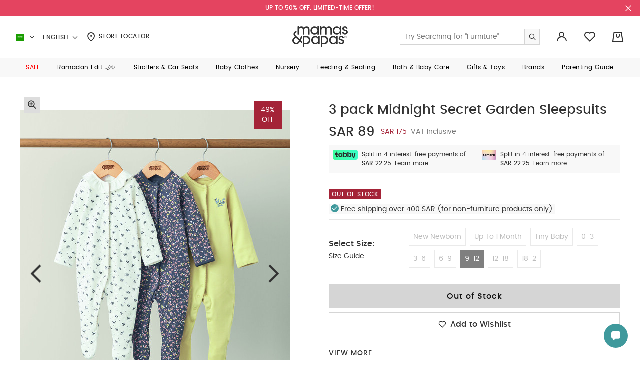

--- FILE ---
content_type: text/html;charset=UTF-8
request_url: https://en.mamasandpapas.com.sa/3-pack-midnight-secret-garden-sleepsuits-216393268.html
body_size: 40190
content:
<!DOCTYPE html>
<html lang="en" dir="ltr" data-country="SA">
<head>
<!--[if gt IE 9]><!-->
<script>//common/scripts.isml</script>
<script>
    window.RESOURCE = {
        'common.error.general': "Something went wrong while processing your request. If this issue continues please contact customer support.",
        'minicart.success.general': "Item Added to bag",
        'in_stock': "In Stock"
    };
</script>

<style>
    :root {
        --forms-field-optional: ' (Optional)';
        --chatbot-button-send: ' Send'
    }
</style>

<script>
    window.BLMURL = {
        'Wishlist-CheckPids': '/wishlist/check'
    };
    window.siteURL = {
        'Product-Show': 'https://en.mamasandpapas.com.sa/on/demandware.store/Sites-MnP_SA-Site/en_SA/Product-Show'
    };
</script>

<script>
    window.SiteSettings = {
        'country': 'SA',
        'language': 'en',
        'staticPath': '/on/demandware.static/Sites-MnP_SA-Site/-/en_SA/v1769092427814',
        'integrations': {
            'googleMapApiKey': 'AIzaSyBCzWtweLGRP2vlRG4gKx53cIaVtLQLKW0',
            'ignoreCountryRestriction': false
        },
        'siteName': "mnp",
        'contactUsShowNegativeAnswerCount': '3.0'
    };
</script>



<script>
    function getBrowserVersion() {
        if (navigator.userAgentData) {
            var brands = ['Google Chrome', 'Opera', 'Microsoft Edge', 'Firefox', 'Mozilla Firefox'];
            var browserVersion = navigator.userAgentData.brands.find(function (nav) {
                return brands.includes(nav.brand);
            });

            if (browserVersion) {
                return {
                    browser: browserVersion.brand.replace(/(Google|Microsoft|Mozilla)\s+/, ''),
                    version: Number(browserVersion.version)
                }
            }
        }

        var userAgent = navigator.userAgent;

        if (!!navigator.platform && /iPad|iPhone|iPod/.test(navigator.platform)) {
            return {
                browser: 'Safari',
                version: Number((userAgent.match(/((iphone|ipad|ipod).+?)(\d+)/i) || []).slice(-1))
            }
        }

        var temp;
        var result;

        var match = userAgent.match(/(opera|chrome|safari|firefox|msie|trident(?=\/))\/?\s*(\d+)/i) || [];
        if (/trident/i.test(match[1])) {
            temp = /\brv[ :]+(\d+)/g.exec(userAgent) || [];
            result = 'IE ' + (temp[1] || '');
        }

        if (match[1] === 'Chrome') {
            temp = userAgent.match(/\b(OPR|Edge)\/(\d+)/);
            if (temp != null) result = temp.slice(1).join(' ').replace('OPR', 'Opera');
        }

        match = match[2] ? [match[1], match[2]] : [navigator.appName, navigator.appVersion, '-?'];
        if ((temp = userAgent.match(/version\/(\d+)/i)) != null) { // eslint-disable-line no-cond-assign
            match.splice(1, 1, temp[1]);
        }

        var browserVersion = !!result ? result.trim().split(/\s+/g) : match.join(' ').trim().split(/\s+/g);
        var browser = browserVersion.slice(0, browserVersion.length - 1).join(' ').trim();
        var version = browserVersion[browserVersion.length - 1].split('.');

        return {
            browser: browser,
            version: Number(version[0])
        }
    }
    
    // check for browser version and redirect to browser update page if the browser version is too old
    var browserVersions = null;

    if (browserVersions) {
        var browserUpdatePage = "/on/demandware.store/Sites-MnP_SA-Site/en_SA/Page-BrowserUpdate";
        var fullPath = window.location.pathname + window.location.search;
        var { browser, version } = getBrowserVersion();

        if (fullPath !== browserUpdatePage && browserVersions[browser] && version < browserVersions[browser]) {
            window.location = browserUpdatePage;
        }
    }
</script>

<script defer type="text/javascript" src="/on/demandware.static/Sites-MnP_SA-Site/-/en_SA/v1769092427814/js/main.js"></script>

    <script defer type="text/javascript" src="/on/demandware.static/Sites-MnP_SA-Site/-/en_SA/v1769092427814/js/productDetail.js"></script>




<!--<![endif]-->
<meta charset=UTF-8 />

<meta http-equiv="x-ua-compatible" content="ie=edge" />

<meta name="viewport" content="width=device-width, initial-scale=1.0, maximum-scale=1.0, user-scalable=no" />









<title>Buy 3 pack Midnight Secret Garden Sleepsuits - Sets & Outfits | Mamas & Papas KSA</title>


    <meta name="description" content="Shop 3 pack Midnight Secret Garden Sleepsuits for SAR 89.00 &amp; Enjoy Free Shipping ✓ Free Returns ✓ Cash On Delivery." />



    <meta name="keywords" content="" />



    <link rel="alternate" href="https://mamasandpapas.ae/3-pack-midnight-secret-garden-sleepsuits-216393268.html" hreflang="en-ae" />

    <link rel="alternate" href="https://mamasandpapas.ae/3-pack-midnight-secret-garden-sleepsuits-216393268.html" hreflang="x-default" />

    <link rel="alternate" href="https://ar.mamasandpapas.ae/%D8%B7%D9%82%D9%85-%D8%A8%D9%8A%D8%AC%D8%A7%D9%85%D8%A7-%D9%82%D8%B7%D8%B9%D8%A9-%D9%88%D8%A7%D8%AD%D8%AF%D8%A9-%D8%A8%D9%86%D9%82%D8%B4%D8%A9-%D8%B2%D9%87%D9%88%D8%B1-%D9%83%D8%AD%D9%84%D9%8A---3-%D9%82%D8%B7%D8%B9-216393268.html" hreflang="ar-ae" />

    <link rel="alternate" href="https://mamasandpapas.com.kw/%D8%B7%D9%82%D9%85-%D8%A8%D9%8A%D8%AC%D8%A7%D9%85%D8%A7-%D9%82%D8%B7%D8%B9%D8%A9-%D9%88%D8%A7%D8%AD%D8%AF%D8%A9-%D8%A8%D9%86%D9%82%D8%B4%D8%A9-%D8%B2%D9%87%D9%88%D8%B1-%D9%83%D8%AD%D9%84%D9%8A---3-%D9%82%D8%B7%D8%B9-216393268.html" hreflang="ar-kw" />

    <link rel="alternate" href="https://en.mamasandpapas.com.kw/3-pack-midnight-secret-garden-sleepsuits-216393268.html" hreflang="en-kw" />

    <link rel="alternate" href="https://mamasandpapas.com.sa/%D8%B7%D9%82%D9%85-%D8%A8%D9%8A%D8%AC%D8%A7%D9%85%D8%A7-%D9%82%D8%B7%D8%B9%D8%A9-%D9%88%D8%A7%D8%AD%D8%AF%D8%A9-%D8%A8%D9%86%D9%82%D8%B4%D8%A9-%D8%B2%D9%87%D9%88%D8%B1-%D9%83%D8%AD%D9%84%D9%8A---3-%D9%82%D8%B7%D8%B9-216393268.html" hreflang="ar-sa" />

    <link rel="alternate" href="https://en.mamasandpapas.com.sa/3-pack-midnight-secret-garden-sleepsuits-216393268.html" hreflang="en-sa" />

    <link rel="alternate" href="https://mamasandpapas.com.bh/%D8%B7%D9%82%D9%85-%D8%A8%D9%8A%D8%AC%D8%A7%D9%85%D8%A7-%D9%82%D8%B7%D8%B9%D8%A9-%D9%88%D8%A7%D8%AD%D8%AF%D8%A9-%D8%A8%D9%86%D9%82%D8%B4%D8%A9-%D8%B2%D9%87%D9%88%D8%B1-%D9%83%D8%AD%D9%84%D9%8A---3-%D9%82%D8%B7%D8%B9-216393268.html" hreflang="ar-bh" />

    <link rel="alternate" href="https://en.mamasandpapas.com.bh/3-pack-midnight-secret-garden-sleepsuits-216393268.html" hreflang="en-bh" />

    <link rel="alternate" href="https://mamasandpapas.qa/%D8%B7%D9%82%D9%85-%D8%A8%D9%8A%D8%AC%D8%A7%D9%85%D8%A7-%D9%82%D8%B7%D8%B9%D8%A9-%D9%88%D8%A7%D8%AD%D8%AF%D8%A9-%D8%A8%D9%86%D9%82%D8%B4%D8%A9-%D8%B2%D9%87%D9%88%D8%B1-%D9%83%D8%AD%D9%84%D9%8A---3-%D9%82%D8%B7%D8%B9-216393268.html" hreflang="ar-qa" />

    <link rel="alternate" href="https://en.mamasandpapas.qa/3-pack-midnight-secret-garden-sleepsuits-216393268.html" hreflang="en-qa" />


<link rel="canonical" href="https://en.mamasandpapas.com.sa/3-pack-midnight-secret-garden-sleepsuits-216393043.html" />


<meta property="og:site_name" content="Mamas & Papas | Baby essentials & More" />




    <meta property="og:locale:alternate" content="en_AE" />

    <meta property="og:locale:alternate" content="ar_AE" />

    <meta property="og:locale:alternate" content="ar_KW" />

    <meta property="og:locale:alternate" content="en_KW" />

    <meta property="og:locale:alternate" content="ar_SA" />

    <meta property="og:locale" content="en_SA" />

    <meta property="og:locale:alternate" content="ar_BH" />

    <meta property="og:locale:alternate" content="en_BH" />

    <meta property="og:locale:alternate" content="ar_QA" />

    <meta property="og:locale:alternate" content="en_QA" />







    
    

    

    
        <meta property="og:image" content="https://en.mamasandpapas.com.sa/on/demandware.static/-/Sites-MnP-master-catalog/default/dw3f3db5fa/sfcc-mnp-production/2/1/6/3/9/216393365_fr.jpg" />
    

    
    

    

    
        <meta property="og:image:width" content="400" />
    

    
    

    

    
        <meta property="og:product:price:amount" content="89.00" />
    

    
    

    

    
        <meta property="og:type" content="product" />
    

    
    

    

    
        <meta property="og:product:price:currency" content="SAR" />
    

    
    

    

    
        <meta property="og:title" content="Buy 3 pack Midnight Secret Garden Sleepsuits for SAR 89.00 | Mamas &amp; Papas SA" />
    

    
    

    

    
        <meta property="og:image:height" content="600" />
    

    
    

    

    
        <meta property="al:ios:url" content="mandp://3-pack-Midnight-Secret-Garden-Sleepsuits-216393268" />
    

    
    

    

    
        <meta property="og:description" content="Shop Mamas &amp; Papas 3 pack Midnight Secret Garden Sleepsuits in UAE, Dubai, Abu dhabi by Bloomingdales. Order Online Free Shipping ✓ Free Returns ✓ Cash On Delivery." />
    

    
    

    

    
        <meta property="al:android:url" content="mandp://3-pack-Midnight-Secret-Garden-Sleepsuits-216393268" />
    

    
    

    

    
        
            <meta name="robots" content="index,follow" />
        
    

    
    

    

    
        <meta property="og:url" content="https://en.mamasandpapas.com.sa/3-pack-midnight-secret-garden-sleepsuits-216393268.html" />
    







    <meta name="smartbanner:api" content="true" />





<link rel="preload" href="/on/demandware.static/Sites-MnP_SA-Site/-/default/dwbcc1a22f/fonts/icons/iconfont.woff2" as="font" type="font/woff2" crossorigin="anonymous">
<link rel="preload" href="/on/demandware.static/Sites-MnP_SA-Site/-/default/dw4d9fca40/fonts/Poppins/Poppins-Medium.ttf" as="font" type="font/ttf" crossorigin="anonymous">
<link rel="preload" href="/on/demandware.static/Sites-MnP_SA-Site/-/default/dw5b35a11b/fonts/Poppins/Poppins-Regular.ttf" as="font" type="font/ttf" crossorigin="anonymous">
<link rel="preload" href="/on/demandware.static/Sites-MnP_SA-Site/-/default/dwc5e0dab8/fonts/Poppins/Poppins-Medium.woff" as="font" type="font/woff" crossorigin="anonymous">
<link rel="preload" href="/on/demandware.static/Sites-MnP_SA-Site/-/default/dw97d5ea17/fonts/Poppins/Poppins-Regular.woff" as="font" type="font/woff" crossorigin="anonymous">
<link rel="preload" href="/on/demandware.static/Sites-MnP_SA-Site/-/default/dw25a71820/fonts/Poppins/Poppins-Medium.woff2" as="font" type="font/woff2" crossorigin="anonymous">
<link rel="preload" href="/on/demandware.static/Sites-MnP_SA-Site/-/default/dwf605a805/fonts/Poppins/Poppins-Regular.woff2" as="font" type="font/woff2" crossorigin="anonymous">
<link rel="preload" href="/on/demandware.static/Sites-MnP_SA-Site/-/default/dwb40d945d/fonts/viva/VivaBeautifulPro-Regular.eot" as="font" type="font/eot" crossorigin="anonymous">
<link rel="preload" href="/on/demandware.static/Sites-MnP_SA-Site/-/default/dw840a042d/fonts/viva/VivaBeautifulPro-Regular.ttf" as="font" type="font/ttf" crossorigin="anonymous">
<link rel="preload" href="/on/demandware.static/Sites-MnP_SA-Site/-/default/dwbbfbdc3f/fonts/viva/VivaBeautifulPro-Regular.woff" as="font" type="font/woff" crossorigin="anonymous">
<link rel="preload" href="/on/demandware.static/Sites-MnP_SA-Site/-/default/dw33966282/fonts/viva/VivaBeautifulPro-Regular.woff2" as="font" type="font/woff2" crossorigin="anonymous">




<link rel="stylesheet" href="/on/demandware.static/Sites-MnP_SA-Site/-/en_SA/v1769092427814/css/global.css" />

    <link rel="stylesheet" href="/on/demandware.static/Sites-MnP_SA-Site/-/en_SA/v1769092427814/css/pages/pdp/pagePDP.css" />


<link href="/on/demandware.static/Sites-MnP_SA-Site/-/default/dw3d8f26e3/images/favicons/favicon.ico" rel="icon" />
<link rel="apple-touch-icon" sizes="180x180" href="/on/demandware.static/Sites-MnP_SA-Site/-/default/dw41f1ce61/images/favicons/apple-touch-icon.png" />
<link rel="icon" type="image/png" sizes="32x32" href="/on/demandware.static/Sites-MnP_SA-Site/-/default/dw6e52d282/images/favicons/favicon-32x32.png" />
<link rel="icon" type="image/png" sizes="16x16" href="/on/demandware.static/Sites-MnP_SA-Site/-/default/dwbb627a3e/images/favicons/favicon-16x16.png" />
<link rel="manifest" href="/on/demandware.static/Sites-MnP_SA-Site/-/default/dw0bfd432b/images/favicons/site.webmanifest" />
<link rel="mask-icon" href="/on/demandware.static/Sites-MnP_SA-Site/-/default/dwa95c4d1e/images/favicons/safari-pinned-tab.svg" color="#ffffff" />
<meta name="msapplication-TileColor" content="#da532c" />
<meta name="theme-color" content="#ffffff" />


    <meta name="google-site-verification" content="WqX46U0lsjbyBr4S6coGiLMRln4eQ9_IqBzE8i_0ZZI" />





    
        

    <script>
        window.dataLayer = window.dataLayer || [];
        window.dataLayer.push({"site_info":{"site_language":"en","currency":"SAR","location":"US","pageType":"detail"},"user_info":{"is_logged_in":"no","login_type":""}});
    </script>


    

    <!-- Google Tag Manager -->
    <script>(function(w,d,s,l,i){w[l]=w[l]||[];w[l].push({'gtm.start':
    new Date().getTime(),event:'gtm.js'});var f=d.getElementsByTagName(s)[0],
    j=d.createElement(s),dl=l!='dataLayer'?'&l='+l:'';j.async=true;j.src=
    'https://www.googletagmanager.com/gtm.js?id='+i+dl;f.parentNode.insertBefore(j,f);
    })(window,document,'script','dataLayer','GTM-PCNGHL');</script>
    <!-- End Google Tag Manager -->

    <script defer src="/on/demandware.static/Sites-MnP_SA-Site/-/en_SA/v1769092427814/js/gtm.js"></script>








<!-- Marketing Cloud Analytics -->
<script type="text/javascript">
if ("undefined" === typeof(_etmc)) {
  var _etmc = [];
}

if (!Array.isArray) {
  Array.isArray = function(arg) {
    return Object.prototype.toString.call(arg) === '[object Array]';
  };
}

var _etmc_temp = _etmc;
var _etmc = {

  debug: false,

  setup: function(array) {
    var l = array.length;
    for (var i = 0; i < l; i++) {
      this.callFunc(array[i]);
    }
  },

  push: function(item) {
    if (this.tracking_disabled) return;
    this.callFunc(item);
  },

  callFunc: function(array) {
    func_name = array[0];
    args = array.slice(1,3);
    this[func_name](args);
  },

  setOrgId: function(args) {
    if(Array.isArray(args[0]) === true) {
      this.org_id = args[0];
    } else {
      this.org_id = [ args[0] ];
    }
  },

  setUserInfo: function(args) {
    var user_info = args[0];
    if(this.user_info && this.user_info.email) {
      user_info.email = this.user_info.email;
    }
    this.user_info = user_info;
  },

  setFirstParty: function(args) {
    this.first_party = args[0];
  },

  setInsecure: function(args) {
    this.insecure = args[0];
  },

  doNotTrack: function() {
    this.tracking_disabled = true;
  },

  setConversionTrackingInfoFromUrl: function() {
    this.email_job_id = this.getURLParameter("sfmc_j") || this.getURLParameter("j");
    this.email = this.getURLParameter("sfmc_e") || this.getURLParameter("e");
    if (this.email != null) {
      if (this.user_info) {
        this.user_info.email = this.email;
      } else {
        this.user_info = { "email" : this.email };
      }
    }
    this.email_list_id = this.getURLParameter("sfmc_l") || this.getURLParameter("l");
    this.email_landing_url_id = this.getURLParameter("sfmc_u") || this.getURLParameter("u");
    this.email_job_batch_id = this.getURLParameter("sfmc_jb") || this.getURLParameter("jb");
    this.email_subscriber_id = this.getURLParameter("sfmc_s") || this.getURLParameter("s") || this.getURLParameter("sfmc_sub");
    this.mid = this.getURLParameter("sfmc_mid") || this.getURLParameter("mid");
  },

  isEtConversionTracking: function() {
    return (
      this.email_job_id != null &&
     (this.email != null || this.email_subscriber_id != null) &&
      this.email_list_id != null &&
      this.email_landing_url_id != null &&
      this.email_job_batch_id != null &&
      this.mid != null
    );
  },

  getCurrentLocation: function() {
    return window.location.href;
  },

  trackPageView: function(args) {
    this.setConversionTrackingInfoFromUrl();
    var pageView = args[0] || {};
    if (this.org_id) {
      pageView.title = pageView.title || document.title;
      pageView.url = pageView.url || this.getCurrentLocation();
      pageView.referrer = document.referrer;
      if (this.isEtConversionTracking()) {
        pageView.et_email                = {};
        pageView.et_email.job_id         = this.email_job_id;
        pageView.et_email.list_id        = this.email_list_id.replace(/\D+/, '');
        pageView.et_email.landing_url_id = this.email_landing_url_id;
        pageView.et_email.job_batch_id   = this.email_job_batch_id;
        pageView.et_email.subscriber_id  = this.email_subscriber_id;
        pageView.et_email.mid            = this.mid;
      }
      this.sendDataWithImage("track_page_view", pageView);
    }
  },

  trackCart: function(args) {
    var cart = args[0] || {};
    if (this.org_id) {
      var cartInfo = this.standardizeCart(cart);
      if ("clear_cart" in cart) {
        cartInfo.clear_cart = cart.clear_cart;
      }
      cartInfo.url = this.getCurrentLocation();
      this.sendDataWithImage("track_cart", cartInfo);
    }
  },

  trackConversion: function(args) {
    var cart = args[0] || [];
    var opts = args[1];
    if (this.org_id) {
      var cartInfo = this.standardizeCart(cart);
      if (cart["details"]) {
        cartInfo.details = cart["details"];
      } else if (opts) {
        if ("details" in opts) {
          cartInfo.details = opts.details;
        }
        if ("currency_code" in opts) {
          cartInfo.currency_code = opts.currency_code;
        }
      }
      cartInfo.url = this.getCurrentLocation();
      this.sendDataWithImage("track_conversion", cartInfo);
    }
  },

  trackEvent: function(args) {},

  trackWishlist: function(args) {
    var wishlist = args[0] || [];
    if (this.org_id) {
      if (wishlist != []) {
        this.sendDataWithImage("track_wishlist", wishlist);
      }
    }
  },

  trackRating: function(args){
    var rating = args[0] || {};
    if (this.org_id){
      if (rating.rating != null) {
        this.sendDataWithImage("track_rating", rating);
      }
    }
  },

  sendDataWithImage: function(endpoint, args) {
    if (this.user_info) {
      args.user_info = this.user_info;
    }
    if (this.org_id.length > 1) {
      temp_org_id = [this.org_id.shift()];
      args.child_ids = this.org_id;
      this.org_id = temp_org_id;
    }

    var collectData = encodeURIComponent(JSON.stringify(args));
    var protocolPrepend = 'https';
    if (this.insecure === true && document.location.protocol === 'http:') protocolPrepend = 'http';
    if (this.first_party) {
      collect_url = this.first_party;
    } else {
      collect_url = 'nova.collect.igodigital.com';
    }

    var image_src = protocolPrepend + '://' + collect_url + '/c2/' + this.org_id + '/' + endpoint +'?payload=' + collectData;
    var image_tag = document.createElement('img');
    image_tag.src = image_src;
    image_tag.style.display = 'none';
    image_tag.width = '0';
    image_tag.height = '0';
    image_tag.title = 'blank image';
    image_tag.alt = '';
    image_tag.setAttribute('aria-hidden', 'true');

    if (this.debug) {
      console.log(args);
      console.log(image_tag.outerHTML);
    } else {
      var etmc_element = document.createElement('div');
      etmc_element.style.display = "none";
      etmc_element.innerHTML = image_tag.outerHTML;
      document.body.appendChild(etmc_element);
    }
  },

  standardizeCart: function(cart){
    var cartInfo = {};
    if (Array.isArray(cart) === true) {
      cartInfo = { "cart": cart };
    } else if ("cart" in cart) {
      cartInfo = cart;
    } else if ("item" in cart) {
      cartInfo = { "cart": [cart] };
    }
    return cartInfo;
  },

  updateItem: function(args) {
    var rec_items = args[0];
    if (rec_items !== null) {
      var items_to_update = null;

      if (!Array.isArray(rec_items)) {
        rec_items = [rec_items];
      }

      var valid_items = [];

      for (var i in rec_items) {
        if (rec_items.hasOwnProperty(i)) {
          this.setDefaultItemValues(rec_items[i]);
          if (this.hasRequiredFields(rec_items[i])) {
            valid_items.push(rec_items[i]);
          } else {
            console.log("ETMC update_rec_item error: required fields were missing from " + JSON.stringify(rec_items[i]));
          }
        }
      }

      if (valid_items.length > 0) {
        items_to_update = valid_items;
      }

      if (items_to_update !== null) {
        this.sendDataWithImage("update_item", items_to_update);
      }
    }
  },

  getURLParameter: function(paramName) {
    var regex = new RegExp('[?|&]' + paramName + '=' + '([^&;]+?)(&|#|;|$)');
    var matches = regex.exec(window.location.search) || [,""];
    var parameterValue = matches[1].replace(/\+/g, '%20');
    return decodeURIComponent(parameterValue) || null;
  },

  hasRequiredFields: function(item) {
    var isValid = item["item"] !== undefined && item["url"] !== undefined;

    if (isValid) {
      var item_type = item["item_type"];
      if (this.shouldValidateName(item_type)) {
        isValid = item["name"] != undefined;
      } else if (item_type === "banner") {
        isValid = item["image_url"] !== undefined &&
          (item["banner_size"] !== undefined || item["location_size"] !== undefined);
      }
    }
    return isValid;
  },

  shouldValidateName: function(item_type) {
    return item_type == undefined || item_type === "product" || item_type === "content" || item_type === "asset";
  },

  setDefaultItemValues: function(item) {
    if (item["item_type"] == undefined){
      item["item_type"] = "content";
    }
    if (item["url"] == undefined) {
      item["url"] = window.location.href;
    }
    if (item["item_type"] !== "banner" && item["item_type"] !== "asset" && item["name"] == undefined) {
      item["name"] = document.title;
    }
  }
};

_etmc.setup(_etmc_temp);</script>
<!-- End Marketing Cloud Analytics -->


<script type="text/javascript">//<!--
/* <![CDATA[ (head-active_data.js) */
var dw = (window.dw || {});
dw.ac = {
    _analytics: null,
    _events: [],
    _category: "",
    _searchData: "",
    _anact: "",
    _anact_nohit_tag: "",
    _analytics_enabled: "true",
    _timeZone: "Asia/Riyadh",
    _capture: function(configs) {
        if (Object.prototype.toString.call(configs) === "[object Array]") {
            configs.forEach(captureObject);
            return;
        }
        dw.ac._events.push(configs);
    },
	capture: function() { 
		dw.ac._capture(arguments);
		// send to CQ as well:
		if (window.CQuotient) {
			window.CQuotient.trackEventsFromAC(arguments);
		}
	},
    EV_PRD_SEARCHHIT: "searchhit",
    EV_PRD_DETAIL: "detail",
    EV_PRD_RECOMMENDATION: "recommendation",
    EV_PRD_SETPRODUCT: "setproduct",
    applyContext: function(context) {
        if (typeof context === "object" && context.hasOwnProperty("category")) {
        	dw.ac._category = context.category;
        }
        if (typeof context === "object" && context.hasOwnProperty("searchData")) {
        	dw.ac._searchData = context.searchData;
        }
    },
    setDWAnalytics: function(analytics) {
        dw.ac._analytics = analytics;
    },
    eventsIsEmpty: function() {
        return 0 == dw.ac._events.length;
    }
};
/* ]]> */
// -->
</script>
<script type="text/javascript">//<!--
/* <![CDATA[ (head-cquotient.js) */
var CQuotient = window.CQuotient = {};
CQuotient.clientId = 'bdsp-MnP_SA';
CQuotient.realm = 'BDSP';
CQuotient.siteId = 'MnP_SA';
CQuotient.instanceType = 'prd';
CQuotient.locale = 'en_SA';
CQuotient.fbPixelId = '__UNKNOWN__';
CQuotient.activities = [];
CQuotient.cqcid='';
CQuotient.cquid='';
CQuotient.cqeid='';
CQuotient.cqlid='';
CQuotient.apiHost='api.cquotient.com';
/* Turn this on to test against Staging Einstein */
/* CQuotient.useTest= true; */
CQuotient.useTest = ('true' === 'false');
CQuotient.initFromCookies = function () {
	var ca = document.cookie.split(';');
	for(var i=0;i < ca.length;i++) {
	  var c = ca[i];
	  while (c.charAt(0)==' ') c = c.substring(1,c.length);
	  if (c.indexOf('cqcid=') == 0) {
		CQuotient.cqcid=c.substring('cqcid='.length,c.length);
	  } else if (c.indexOf('cquid=') == 0) {
		  var value = c.substring('cquid='.length,c.length);
		  if (value) {
		  	var split_value = value.split("|", 3);
		  	if (split_value.length > 0) {
			  CQuotient.cquid=split_value[0];
		  	}
		  	if (split_value.length > 1) {
			  CQuotient.cqeid=split_value[1];
		  	}
		  	if (split_value.length > 2) {
			  CQuotient.cqlid=split_value[2];
		  	}
		  }
	  }
	}
}
CQuotient.getCQCookieId = function () {
	if(window.CQuotient.cqcid == '')
		window.CQuotient.initFromCookies();
	return window.CQuotient.cqcid;
};
CQuotient.getCQUserId = function () {
	if(window.CQuotient.cquid == '')
		window.CQuotient.initFromCookies();
	return window.CQuotient.cquid;
};
CQuotient.getCQHashedEmail = function () {
	if(window.CQuotient.cqeid == '')
		window.CQuotient.initFromCookies();
	return window.CQuotient.cqeid;
};
CQuotient.getCQHashedLogin = function () {
	if(window.CQuotient.cqlid == '')
		window.CQuotient.initFromCookies();
	return window.CQuotient.cqlid;
};
CQuotient.trackEventsFromAC = function (/* Object or Array */ events) {
try {
	if (Object.prototype.toString.call(events) === "[object Array]") {
		events.forEach(_trackASingleCQEvent);
	} else {
		CQuotient._trackASingleCQEvent(events);
	}
} catch(err) {}
};
CQuotient._trackASingleCQEvent = function ( /* Object */ event) {
	if (event && event.id) {
		if (event.type === dw.ac.EV_PRD_DETAIL) {
			CQuotient.trackViewProduct( {id:'', alt_id: event.id, type: 'raw_sku'} );
		} // not handling the other dw.ac.* events currently
	}
};
CQuotient.trackViewProduct = function(/* Object */ cqParamData){
	var cq_params = {};
	cq_params.cookieId = CQuotient.getCQCookieId();
	cq_params.userId = CQuotient.getCQUserId();
	cq_params.emailId = CQuotient.getCQHashedEmail();
	cq_params.loginId = CQuotient.getCQHashedLogin();
	cq_params.product = cqParamData.product;
	cq_params.realm = cqParamData.realm;
	cq_params.siteId = cqParamData.siteId;
	cq_params.instanceType = cqParamData.instanceType;
	cq_params.locale = CQuotient.locale;
	
	if(CQuotient.sendActivity) {
		CQuotient.sendActivity(CQuotient.clientId, 'viewProduct', cq_params);
	} else {
		CQuotient.activities.push({activityType: 'viewProduct', parameters: cq_params});
	}
};
/* ]]> */
// -->
</script>
<!-- Demandware Apple Pay -->

<style type="text/css">ISAPPLEPAY{display:inline}.dw-apple-pay-button,.dw-apple-pay-button:hover,.dw-apple-pay-button:active{background-color:black;background-image:-webkit-named-image(apple-pay-logo-white);background-position:50% 50%;background-repeat:no-repeat;background-size:75% 60%;border-radius:5px;border:1px solid black;box-sizing:border-box;margin:5px auto;min-height:30px;min-width:100px;padding:0}
.dw-apple-pay-button:after{content:'Apple Pay';visibility:hidden}.dw-apple-pay-button.dw-apple-pay-logo-white{background-color:white;border-color:white;background-image:-webkit-named-image(apple-pay-logo-black);color:black}.dw-apple-pay-button.dw-apple-pay-logo-white.dw-apple-pay-border{border-color:black}</style>


   <script type="application/ld+json">
        {"@context":"http://schema.org/","@type":"Product","name":"3 pack Midnight Secret Garden Sleepsuits","description":"<p>The perfect coming home collection, this beautiful range of timeless quality newborn clothing is designed to nurture your little one. A curated collection of pieces that sit effortlessly together for easy day-to-day dressing, with attention to detail and considered features that make this clothing easy for parents to use and care for. Welcome to the World brings together gentle materials with relaxed fits, in comfortable easy clothing for baby during their first weeks in the world.</p><p>Handy 3-pack of long-sleeve sleepsuits in complementary prints and shades: a floral print with a picot trim, a fresh floral print with a self fabric frill collar and a plain one with embroidered floral detail. Integrated feet for extra warmth, scratch mitts for added protection and a popper fastening for easy dressing and night changes.</p><b>PRODUCT FEATURES :</b><p><ul class=\"b-list\"><li>Handy triple pack in complementary prints and shades</li><li>Integrated scratch mittens for added protection</li><li>Integrated feet for warmth</li></ul></p><b>COMPOSITION :</b><br><p><ul class=\"b-list\"><li>100% cotton</li></ul></p><b>WASHCARE/ ADVICE :</b><br><p><ul class=\"b-list\"><li>40 degree wash</li><li>Do not bleach</li><li>Cool tumble dry</li><li>Cool iron</li><li>Do not dry clean</li><li>Wash dark colours separately</li><li>Wash & iron inside out</li></ul></p>","mpn":"216393268","sku":"216393268","brand":{"@type":"Brand","name":"Mamas & Papas"},"image":["https://en.mamasandpapas.com.sa/dw/image/v2/BDSP_PRD/on/demandware.static/-/Sites-MnP-master-catalog/default/dw3f3db5fa/sfcc-mnp-production/2/1/6/3/9/216393365_fr.jpg?sw=540&sh=720&sm=fit&q=90","https://en.mamasandpapas.com.sa/dw/image/v2/BDSP_PRD/on/demandware.static/-/Sites-MnP-master-catalog/default/dw84f2ce30/sfcc-mnp-production/2/1/6/3/9/216393365_e1.jpg?sw=540&sh=720&sm=fit&q=90"],"offers":{"url":"https://en.mamasandpapas.com.sa/3-pack-midnight-secret-garden-sleepsuits-216393268.html","@type":"Offer","priceCurrency":"SAR","price":"89","availability":"http://schema.org/OutOfStock"}}
    </script>


</head>


<body class="l-body   m-livechat-hidden--mobile">



<div class="hybrid-app-data" data-one-signal-data-url="https://en.mamasandpapas.com.sa/on/demandware.store/Sites-MnP_SA-Site/en_SA/HybridApp-OneSignalData">
    
</div>




    <!-- Google Tag Manager (noscript) -->
    <noscript><iframe src="https://www.googletagmanager.com/ns.html?id=GTM-PCNGHL"
    height="0" width="0" style="display:none;visibility:hidden"></iframe></noscript>
    <!-- End Google Tag Manager (noscript) -->









<div class="l-page js-page "
data-action="Product-Show"
data-querystring="pid=216393268"
>

<div class="b-topbanner js-header__banner d-none">
    
	 


	












































	
		
    
    <div class="content-asset"><!-- dwMarker="content" dwContentID="84ca0ee965634df79f6c173b96" -->
        <div class="text-center m-text--p-xs m-padding-v-7 m-padding-x-10" style="background-color:#E44460
 ; color: #ffffff;"><a class="b-link" href="https://en.mamasandpapas.com.sa/sale/" style="text-decoration:none;"><strong>UP TO 50% OFF. LIMITED-TIME OFFER!</strong></a></div>
    </div> <!-- End content-asset -->



	

 
	
    <button type="button" class="b-topbanner__close js-header__banner-close">
        

<span class="b-icon icon icon-close m-text--icon-medium" aria-hidden="true"></span>

    </button>
</div>
<header class="b-header js-header js-sticky-el">
    <div class="b-header__wrapper">
        <div class="b-header__inner">
            <div class="b-header__main container-fluid">
                <div class="b-header__localemenu">
    <div class="b-header__localemenu-desktop m-hidden--mobile">
        












































<div class="b-country-selector dropdown js-country-selector"
    data-url="/locale/set"
>
    <div class="b-country-selector__dropdown-wrapper">
        <span class="b-country-selector__toggle" id="dropdownCountrySelector" data-toggle="dropdown" aria-haspopup="true" role="tabpanel" aria-expanded="false">
            

<span class="b-icon flag-icon flag-icon-sa b-country-selector__icon" aria-hidden="true"></span>

            

<span class="b-icon icon icon-chevron-down b-country-selector__arrow" aria-hidden="true"></span>

            <span class="b-country-selector__country-code h-visually-hidden">Saudi Arabia</span>
        </span>
        <div class="b-menudrop m-side--left dropdown-menu js-dropdown-menu" aria-labelledby="dropdownCountrySelector">
            <div class="b-menudrop__inner">
                <ul class="b-menudrop__list" role="listbox">
                    
                        <li class="b-menudrop__item">
                            <a class="b-menudrop__link js-country-selector-link"
                                href="#"
                                data-locale="en_AE"
                            >
                                

<span class="b-icon flag-icon flag-icon-ae b-menudrop__item-icon" aria-hidden="true"></span>

                                <span class="b-menudrop__text">UAE</span>
                            </a>
                        </li>
                    
                        <li class="b-menudrop__item">
                            <a class="b-menudrop__link js-country-selector-link"
                                href="#"
                                data-locale="en_KW"
                            >
                                

<span class="b-icon flag-icon flag-icon-kw b-menudrop__item-icon" aria-hidden="true"></span>

                                <span class="b-menudrop__text">Kuwait</span>
                            </a>
                        </li>
                    
                        <li class="b-menudrop__item">
                            <a class="b-menudrop__link js-country-selector-link"
                                href="#"
                                data-locale="en_BH"
                            >
                                

<span class="b-icon flag-icon flag-icon-bh b-menudrop__item-icon" aria-hidden="true"></span>

                                <span class="b-menudrop__text">Bahrain</span>
                            </a>
                        </li>
                    
                        <li class="b-menudrop__item">
                            <a class="b-menudrop__link js-country-selector-link"
                                href="#"
                                data-locale="en_QA"
                            >
                                

<span class="b-icon flag-icon flag-icon-qa b-menudrop__item-icon" aria-hidden="true"></span>

                                <span class="b-menudrop__text">Qatar</span>
                            </a>
                        </li>
                    
                </ul>
            </div>
        </div>
    </div>

    <div class="b-country-selector__lang-dropdown dropdown">
        <span class="b-country-selector__lang-name b-header__localemenu-link" id="dropdownLanguageSelector" data-toggle="dropdown" aria-haspopup="true" aria-expanded="false">
            English
            

<span class="b-icon icon icon-chevron-down b-country-selector__arrow" aria-hidden="true"></span>

        </span>
        <div class="b-menudrop m-side--left dropdown-menu js-dropdown-menu" aria-labelledby="dropdownLanguageSelector">
            <div class="b-menudrop__inner">
                <ul class="b-menudrop__list" role="listbox">
                    
                        <li class="b-menudrop__item">
                            <a class="b-menudrop__link js-country-selector-link" href="#"
                                data-locale="ar_SA"
                            >
                                العربية
                            </a>
                        </li>
                    
                </ul>
            </div>
        </div>
    </div>
</div>

        <a class="b-header__localemenu-link" href="/stores">
            

<span class="b-icon icon icon-location m-text--icon" aria-hidden="true"></span>

            Store Locator
        </a>
    </div>
    <button class="b-header__menu-toggle js-header__menu-toggle m-hidden--desktop"
        type="button" aria-controls="sg-navbar-collapse" aria-expanded="false"
        aria-label="Toggle navigation"
    >
        

<span class="b-icon icon icon-menu m-text--icon-large" aria-hidden="true"></span>

    </button>
</div>
<div class="b-header__logo">
    
    <p class="b-header-logo">

    <a class="b-header-logo__link" href="/" title="Mamas &amp; Papas Home">
        
            <img class="b-header-logo__image m-hidden--mobile" src="/on/demandware.static/Sites-MnP_SA-Site/-/default/dw4ef14f79/images/logo.svg" alt="Mamas &amp; Papas" />
            <img class="b-header-logo__image m-hidden--desktop" src="/on/demandware.static/Sites-MnP_SA-Site/-/default/dwd70ab6f5/images/logo-small.svg" alt="Mamas &amp; Papas" />

            <span class="b-header-logo__link-text h-visually-hidden">Mamas &amp; Papas</span>
        
    </a>

    </h1>


</div>
<div class="b-header__usermenu">
    <div class="b-mainsearch js-mainsearch b-header__usermenu-item d-xl-block">
    <div class="b-mainsearch__inner js-mainsearch__inner">
        <div class="b-mainsearch__header d-xl-none">
            <div class="b-mainsearch__title">
                Search Mamas &amp; Papas
            </div>
            <button class="b-mainsearch__close js-search-toggle" type="button">
                

<span class="b-icon icon icon-close m-text--icon" aria-hidden="true"></span>

            </button>
        </div>
        
        


<div class="b-search">
    <form role="search"
        action="/search"
        method="get"
        name="simpleSearch"
        class="b-mainsearch__form js-mainsearch__form"
        data-category-root-id="root"
        data-content-folder-id="false"
    >
        <div class="b-search__input-field js-field">
            <div class="b-search__input-holder f-field__control-holder">
                <input class="form-control js-input b-search__input js-mainsearch-input
                    f-input f-input--not-validate f-input--size-sm m-show-reset-on-value"
                    type="search"
                    name="q"
                    value=""
                    placeholder="Try Searching for &ldquo;Furniture&rdquo;"
                    autocomplete="off"
                    aria-haspopup="listbox"
                    aria-autocomplete="list"
                    aria-label="Enter Keyword or Item No."
                />
                <button type="button" class="f-input__btn f-input__reset-btn js-input-reset b-button-toggle">
    

<span class="b-icon icon icon-search-dismiss " aria-hidden="true"></span>

</button>

                
                <button type="submit" name="search-button" class="b-search__submit" aria-label="Submit search keywords">
                    

<span class="b-icon icon icon-search m-icon--flip" aria-hidden="true"></span>

                </button>
            </div>
        </div>
        
            <div class="b-suggestions-wrapper js-suggestions-wrapper" data-url="/suggestions"></div>
        
        <input type="hidden" value="en_SA" name="lang" />
    </form>
</div>

    </div>
</div>
<button class="b-header__menu-search js-search-toggle d-xl-none" type="button" aria-label="Try Searching for &ldquo;Furniture&rdquo;">
    

<span class="b-icon icon icon-search m-text--icon-large m-icon--flip" aria-hidden="true"></span>

</button>

    












































<div class="b-header__usermenu-item b-headeraccount">
    
        <a href="https://en.mamasandpapas.com.sa/oauth/login" class="b-headeraccount__link">
            

<span class="b-icon icon icon-account m-text--icon-large" aria-hidden="true"></span>

        </a>
    
</div>

<div class="b-header__usermenu-item b-headerwishlist">
    <a href="https://en.mamasandpapas.com.sa/wishlist" class="b-headerwishlist__link"
        
            data-toggle="modal"
            data-target="#loginFormModal"
        
    >
        

<span class="b-icon icon icon-heart m-text--icon-large" aria-hidden="true"></span>

    </a>
</div>

    <div class="b-header__usermenu-item b-minicart-holder minicart js-minicart-holder"
        data-action-url="/on/demandware.store/Sites-MnP_SA-Site/en_SA/Cart-MiniCartShow"
    >
        












































<div class="b-headerminicart js-headerminicart" data-cart-items-count="0">
    <a class="b-headerminicart__link js-minicart-link"
        title="Cart 0 Items"
        href="/bag"
        aria-label="Cart 0 Items" aria-haspopup="true"
    >
        

<span class="b-icon icon icon-cart b-headerminicart__icon m-text--icon-large" aria-hidden="true"></span>

        <span class="b-headerminicart__qty js-minicart-quantity h-visually-hidden">
            0
        </span>
    </a>
    <div class="js-products-in-bag" data-products-in-bag=""></div>
    <div class="b-headerminicart__flyout js-minicart-flyout"></div>
</div>

    </div>
</div>

            </div>
            <div class="b-header__megamenu container-fluid">
                <nav class="b-megamenu js-megamenu">
    <div class="b-megamenu__search m-hidden--desktop">
        <button class="b-megamenu__search-btn js-search-toggle d-xl-none" type="button" aria-label="Try Searching for &ldquo;Furniture&rdquo;">
            <span class="b-megamenu__search-btn-text">Search Mamas &amp; Papas...</span>
            

<span class="b-icon icon icon-search m-text--icon m-icon--flip" aria-hidden="true"></span>

        </button>
    </div>
    <div class="b-megamenu__nav-wrapper js-megamenu__nav-wrapper" id="sg-navbar-collapse" role="menu">
        












































<nav>
    <div class="container b-megamenu__nav-container" role="navigation">
        <ul class="b-nav" role="menu" itemscope itemtype="http://schema.org/SiteNavigationElement">
            
                
                    
                    

                    
                        <li itemprop="name" class="b-nav__item b-nav__item--has-children js-has-children js-nav-item" role="presentation">
                            <div class="b-nav__item-wrapper">
                                <a itemprop="url" class="b-nav__item-link b-nav__level--1"
                                    href="/sale/" data-id="offers" role="button" tabindex="0" aria-haspopup="true" aria-expanded="false"
                                    style="color: #FF0000;text-transform:capitalize;"
                                >
                                    <span>SALE</span>
                                </a>
                                <div class="js-dropdown-trigger b-nav__item-right-icons">
                                    

<span class="b-icon icon icon-plus b-nav__item-right-icon b-nav__item--icon-plus" aria-hidden="true"></span>

                                    

<span class="b-icon icon icon-minus b-nav__item-right-icon b-nav__item--icon-minus" aria-hidden="true"></span>

                                </div>
                            </div>
                            <div class="b-megamenu__dropdown js-megamenu__dropdown b-megamenu__category-level-1">
                                
	 

	
                                
                                    <div class="container b-megamenu__dropdown-container">
                                        
                                            <div class="b-megamenu__dropdownmenu js-megamenu__dropdown b-megamenu__category-level-1 m-hidden--mobile">
    <div class="b-dropdown-json">
        
            
                <ul class="b-nav__item b-nav__level--2">
                    
                        
                        <li class="b-nav__item b-nav__level--2 " itemprop="name">
    <a itemprop="url" href="https://en.mamasandpapas.com.sa/offers-sale/" class="b-nav__item-link b-nav__level--2"
        
    >
        
            Sale Up to 50% Off
        
    </a>
</li>


    
        
        <li class="b-nav__item b-nav__level--3 b-nav__item-link-custom" itemprop="name">
    <a itemprop="url" href="https://en.mamasandpapas.com.sa/offer-sale-strollers/" class="b-nav__item-link b-nav__level--3"
        
    >
        
            Up to 50% Off Strollers &amp; Carrycots
        
    </a>
</li>



    
        
        <li class="b-nav__item b-nav__level--3 b-nav__item-link-custom" itemprop="name">
    <a itemprop="url" href="https://en.mamasandpapas.com.sa/offers-sale-nursery/" class="b-nav__item-link b-nav__level--3"
        
    >
        
            Up to 50% Off Nursery
        
    </a>
</li>



    
        
        <li class="b-nav__item b-nav__level--3 b-nav__item-link-custom" itemprop="name">
    <a itemprop="url" href="https://en.mamasandpapas.com.sa/offers-sale-feeding/" class="b-nav__item-link b-nav__level--3"
        
    >
        
            Up to 50% Off Feeding &amp; Seating
        
    </a>
</li>



    
        
        <li class="b-nav__item b-nav__level--3 b-nav__item-link-custom" itemprop="name">
    <a itemprop="url" href="https://en.mamasandpapas.com.sa/offers-sale-babywear/" class="b-nav__item-link b-nav__level--3"
        
    >
        
            Up to 50% Off Baby Clothes
        
    </a>
</li>



    
        
        <li class="b-nav__item b-nav__level--3 b-nav__item-link-custom" itemprop="name">
    <a itemprop="url" href="https://en.mamasandpapas.com.sa/offers-sale-gifts-toys/" class="b-nav__item-link b-nav__level--3"
        
    >
        
            Up to 50% Off Gifts &amp; Toys
        
    </a>
</li>



    


                    
                </ul>
            
        
            
                <ul class="b-nav__item b-nav__level--2">
                    
                        
                        <li class="b-nav__item b-nav__level--2 " itemprop="name">
    <a itemprop="url" href="https://en.mamasandpapas.com.sa/offers-travel-bundles/" class="b-nav__item-link b-nav__level--2"
        
    >
        
            Up to 50% Off Travel Sets
        
    </a>
</li>


    
        
        <li class="b-nav__item b-nav__level--3 " itemprop="name">
    <a itemprop="url" href="https://en.mamasandpapas.com.sa/offers-travel-bundles-two-piece/" class="b-nav__item-link b-nav__level--3"
        
    >
        
            2 Piece Travel Sets
        
    </a>
</li>



    
        
        <li class="b-nav__item b-nav__level--3 " itemprop="name">
    <a itemprop="url" href="https://en.mamasandpapas.com.sa/offers-travel-bundles-three-piece/" class="b-nav__item-link b-nav__level--3"
        
    >
        
            3 Piece Travel Sets
        
    </a>
</li>



    
        
        <li class="b-nav__item b-nav__level--3 " itemprop="name">
    <a itemprop="url" href="https://en.mamasandpapas.com.sa/offers-travel-bundles-five-piece/" class="b-nav__item-link b-nav__level--3"
        
    >
        
            5 Piece Travel Sets
        
    </a>
</li>



    


                    
                        
                        <li class="b-nav__item b-nav__level--2 " itemprop="name">
    <a itemprop="url" href="https://en.mamasandpapas.com.sa/offers-25-off-selected-furniture-collections/" class="b-nav__item-link b-nav__level--2"
        
    >
        
            Up To 30% Off Furniture Sets
        
    </a>
</li>



                    
                </ul>
            
        
            
                <ul class="b-nav__item b-nav__level--2">
                    
                        
                        <li class="b-nav__item b-nav__level--2 " itemprop="name">
    <a itemprop="url" href="https://en.mamasandpapas.com.sa/offers-babywear/" class="b-nav__item-link b-nav__level--2"
        
    >
        
            Up to 50% Off Baby Clothes
        
    </a>
</li>


    
        
        <li class="b-nav__item b-nav__level--3 " itemprop="name">
    <a itemprop="url" href="https://en.mamasandpapas.com.sa/offers-multipacks-sale/" class="b-nav__item-link b-nav__level--3"
        
    >
        
            Multipacks from SAR 79
        
    </a>
</li>



    
        
        <li class="b-nav__item b-nav__level--3 " itemprop="name">
    <a itemprop="url" href="https://en.mamasandpapas.com.sa/offers-multipacks-dido/" class="b-nav__item-link b-nav__level--3"
        
    >
        
            Multipacks - Buy 2 For SAR 240
        
    </a>
</li>



    
        
        <li class="b-nav__item b-nav__level--3 b-nav__item-link-custom" itemprop="name">
    <a itemprop="url" href="https://en.mamasandpapas.com.sa/offers-babywear-bucket-2/" class="b-nav__item-link b-nav__level--3"
        
    >
        
            Babywear from SAR 19 - 49
        
    </a>
</li>



    
        
        <li class="b-nav__item b-nav__level--3 b-nav__item-link-custom" itemprop="name">
    <a itemprop="url" href="https://en.mamasandpapas.com.sa/offers-babywear-bucket-3/" class="b-nav__item-link b-nav__level--3"
        
    >
        
            Babywear from SAR 50 - 100
        
    </a>
</li>



    
        
        <li class="b-nav__item b-nav__level--3 b-nav__item-link-custom" itemprop="name">
    <a itemprop="url" href="https://en.mamasandpapas.com.sa/offers-babywear-bucket-4/" class="b-nav__item-link b-nav__level--3"
        
    >
        
            Babywear from SAR 100
        
    </a>
</li>



    


                    
                </ul>
            
        
    </div>
</div>

<div class="b-megamenu__dropdownmenu js-megamenu__dropdown b-megamenu__category-level-1 m-hidden--desktop">
    <ul class="b-megamenu__dropdown-list">
        
            
                <li itemprop="name" class="b-nav__item js-has-children b-nav__item--has-children">
                    <div class="b-nav__item-wrapper">
                        <a itemprop="url" class="b-nav__item-link b-nav__level--2" href="https://en.mamasandpapas.com.sa/offers-sale/">
                            Sale Up to 50% Off
                        </a>
                        
                            <div class="js-dropdown-trigger b-nav__item-right-icons">
                                

<span class="b-icon icon icon-plus b-nav__item-right-icon b-nav__item--icon-plus" aria-hidden="true"></span>

                                

<span class="b-icon icon icon-minus b-nav__item-right-icon b-nav__item--icon-minus" aria-hidden="true"></span>

                            </div>
                        
                    </div>

                    <div class="b-megamenu__dropdown js-megamenu__dropdown b-megamenu__category-level-1 m-hidden--desktop">
                        <ul class="b-megamenu__dropdown-list">
                            
                                <li class="b-nav__item" itemprop="name">
                                    <a itemprop="url" class="b-nav__item-link b-nav__level--3"
                                        href="https://en.mamasandpapas.com.sa/offer-sale-strollers/">
                                        Up to 50% Off Strollers &amp; Carrycots
                                    </a>
                                </li>
                            
                                <li class="b-nav__item" itemprop="name">
                                    <a itemprop="url" class="b-nav__item-link b-nav__level--3"
                                        href="https://en.mamasandpapas.com.sa/offers-sale-nursery/">
                                        Up to 50% Off Nursery
                                    </a>
                                </li>
                            
                                <li class="b-nav__item" itemprop="name">
                                    <a itemprop="url" class="b-nav__item-link b-nav__level--3"
                                        href="https://en.mamasandpapas.com.sa/offers-sale-feeding/">
                                        Up to 50% Off Feeding &amp; Seating
                                    </a>
                                </li>
                            
                                <li class="b-nav__item" itemprop="name">
                                    <a itemprop="url" class="b-nav__item-link b-nav__level--3"
                                        href="https://en.mamasandpapas.com.sa/offers-sale-babywear/">
                                        Up to 50% Off Baby Clothes
                                    </a>
                                </li>
                            
                                <li class="b-nav__item" itemprop="name">
                                    <a itemprop="url" class="b-nav__item-link b-nav__level--3"
                                        href="https://en.mamasandpapas.com.sa/offers-sale-gifts-toys/">
                                        Up to 50% Off Gifts &amp; Toys
                                    </a>
                                </li>
                            
                        </ul>
                    </div>
                </li>
            
        
            
                <li itemprop="name" class="b-nav__item js-has-children b-nav__item--has-children">
                    <div class="b-nav__item-wrapper">
                        <a itemprop="url" class="b-nav__item-link b-nav__level--2" href="https://en.mamasandpapas.com.sa/offers-travel-bundles/">
                            Up to 50% Off Travel Sets
                        </a>
                        
                            <div class="js-dropdown-trigger b-nav__item-right-icons">
                                

<span class="b-icon icon icon-plus b-nav__item-right-icon b-nav__item--icon-plus" aria-hidden="true"></span>

                                

<span class="b-icon icon icon-minus b-nav__item-right-icon b-nav__item--icon-minus" aria-hidden="true"></span>

                            </div>
                        
                    </div>

                    <div class="b-megamenu__dropdown js-megamenu__dropdown b-megamenu__category-level-1 m-hidden--desktop">
                        <ul class="b-megamenu__dropdown-list">
                            
                                <li class="b-nav__item" itemprop="name">
                                    <a itemprop="url" class="b-nav__item-link b-nav__level--3"
                                        href="https://en.mamasandpapas.com.sa/offers-travel-bundles-two-piece/">
                                        2 Piece Travel Sets
                                    </a>
                                </li>
                            
                                <li class="b-nav__item" itemprop="name">
                                    <a itemprop="url" class="b-nav__item-link b-nav__level--3"
                                        href="https://en.mamasandpapas.com.sa/offers-travel-bundles-three-piece/">
                                        3 Piece Travel Sets
                                    </a>
                                </li>
                            
                                <li class="b-nav__item" itemprop="name">
                                    <a itemprop="url" class="b-nav__item-link b-nav__level--3"
                                        href="https://en.mamasandpapas.com.sa/offers-travel-bundles-five-piece/">
                                        5 Piece Travel Sets
                                    </a>
                                </li>
                            
                        </ul>
                    </div>
                </li>
            
                <li itemprop="name" class="b-nav__item ">
                    <div class="b-nav__item-wrapper">
                        <a itemprop="url" class="b-nav__item-link b-nav__level--2" href="https://en.mamasandpapas.com.sa/offers-25-off-selected-furniture-collections/">
                            Up To 30% Off Furniture Sets
                        </a>
                        
                    </div>

                    <div class="b-megamenu__dropdown js-megamenu__dropdown b-megamenu__category-level-1 m-hidden--desktop">
                        <ul class="b-megamenu__dropdown-list">
                            
                        </ul>
                    </div>
                </li>
            
        
            
                <li itemprop="name" class="b-nav__item js-has-children b-nav__item--has-children">
                    <div class="b-nav__item-wrapper">
                        <a itemprop="url" class="b-nav__item-link b-nav__level--2" href="https://en.mamasandpapas.com.sa/offers-babywear/">
                            Up to 50% Off Baby Clothes
                        </a>
                        
                            <div class="js-dropdown-trigger b-nav__item-right-icons">
                                

<span class="b-icon icon icon-plus b-nav__item-right-icon b-nav__item--icon-plus" aria-hidden="true"></span>

                                

<span class="b-icon icon icon-minus b-nav__item-right-icon b-nav__item--icon-minus" aria-hidden="true"></span>

                            </div>
                        
                    </div>

                    <div class="b-megamenu__dropdown js-megamenu__dropdown b-megamenu__category-level-1 m-hidden--desktop">
                        <ul class="b-megamenu__dropdown-list">
                            
                                <li class="b-nav__item" itemprop="name">
                                    <a itemprop="url" class="b-nav__item-link b-nav__level--3"
                                        href="https://en.mamasandpapas.com.sa/offers-multipacks-sale/">
                                        Multipacks from SAR 79
                                    </a>
                                </li>
                            
                                <li class="b-nav__item" itemprop="name">
                                    <a itemprop="url" class="b-nav__item-link b-nav__level--3"
                                        href="https://en.mamasandpapas.com.sa/offers-multipacks-dido/">
                                        Multipacks - Buy 2 For SAR 240
                                    </a>
                                </li>
                            
                                <li class="b-nav__item" itemprop="name">
                                    <a itemprop="url" class="b-nav__item-link b-nav__level--3"
                                        href="https://en.mamasandpapas.com.sa/offers-babywear-bucket-2/">
                                        Babywear from SAR 19 - 49
                                    </a>
                                </li>
                            
                                <li class="b-nav__item" itemprop="name">
                                    <a itemprop="url" class="b-nav__item-link b-nav__level--3"
                                        href="https://en.mamasandpapas.com.sa/offers-babywear-bucket-3/">
                                        Babywear from SAR 50 - 100
                                    </a>
                                </li>
                            
                                <li class="b-nav__item" itemprop="name">
                                    <a itemprop="url" class="b-nav__item-link b-nav__level--3"
                                        href="https://en.mamasandpapas.com.sa/offers-babywear-bucket-4/">
                                        Babywear from SAR 100
                                    </a>
                                </li>
                            
                        </ul>
                    </div>
                </li>
            
        
    </ul>
</div>

                                        
                                    </div>
                                
                            </div>
                        </li>
                    
                
                    
                    

                    
                        <li itemprop="name" class="b-nav__item b-nav__item--has-children js-has-children js-nav-item" role="presentation">
                            <div class="b-nav__item-wrapper">
                                <a itemprop="url" class="b-nav__item-link b-nav__level--1"
                                    href="/ramadan-edit/" data-id="ramadan-edit" role="button" tabindex="0" aria-haspopup="true" aria-expanded="false"
                                    style="color: #000000;text-transform:capitalize;"
                                >
                                    <span>Ramadan Edit 🌙✨</span>
                                </a>
                                <div class="js-dropdown-trigger b-nav__item-right-icons">
                                    

<span class="b-icon icon icon-plus b-nav__item-right-icon b-nav__item--icon-plus" aria-hidden="true"></span>

                                    

<span class="b-icon icon icon-minus b-nav__item-right-icon b-nav__item--icon-minus" aria-hidden="true"></span>

                                </div>
                            </div>
                            <div class="b-megamenu__dropdown js-megamenu__dropdown b-megamenu__category-level-1">
                                
	 

	
                                
                                    <div class="container b-megamenu__dropdown-container">
                                        
                                            <div class="b-megamenu__dropdownmenu js-megamenu__dropdown b-megamenu__category-level-1 m-hidden--mobile">
    <div class="b-dropdown-json">
        
            
                <ul class="b-nav__item b-nav__level--2">
                    
                        
                        <li class="b-nav__item b-nav__level--2 header2" itemprop="name">
    <a itemprop="url" href="https://en.mamasandpapas.com.sa/ramadan-edit/" class="b-nav__item-link b-nav__level--2"
        
    >
        
            View All
        
    </a>
</li>



                    
                </ul>
            
        
            
                <ul class="b-nav__item b-nav__level--2">
                    
                        
                        <li class="b-nav__item b-nav__level--2 header1" itemprop="name">
    <a itemprop="url" href="https://en.mamasandpapas.com.sa/ramadan-babywear/" class="b-nav__item-link b-nav__level--2"
        
    >
        
            Babywear
        
    </a>
</li>


    
        
        <li class="b-nav__item b-nav__level--3 " itemprop="name">
    <a itemprop="url" href="https://en.mamasandpapas.com.sa/occassion-wear/" class="b-nav__item-link b-nav__level--3"
        
    >
        
            Occasionwear
        
    </a>
</li>



    
        
        <li class="b-nav__item b-nav__level--3 " itemprop="name">
    <a itemprop="url" href="https://en.mamasandpapas.com.sa/new-born-clothing/" class="b-nav__item-link b-nav__level--3"
        
    >
        
            Newborn Clothing
        
    </a>
</li>



    
        
        <li class="b-nav__item b-nav__level--3 " itemprop="name">
    <a itemprop="url" href="https://en.mamasandpapas.com.sa/boys-clothing/" class="b-nav__item-link b-nav__level--3"
        
    >
        
            Boys Clothing
        
    </a>
</li>



    
        
        <li class="b-nav__item b-nav__level--3 " itemprop="name">
    <a itemprop="url" href="https://en.mamasandpapas.com.sa/girls-clothing/" class="b-nav__item-link b-nav__level--3"
        
    >
        
            Girls Clothing
        
    </a>
</li>



    


                    
                        
                        <li class="b-nav__item b-nav__level--2 header1" itemprop="name">
    <a itemprop="url" href="https://en.mamasandpapas.com.sa/ramadan-gifting/" class="b-nav__item-link b-nav__level--2"
        
    >
        
            Gifting
        
    </a>
</li>


    
        
        <li class="b-nav__item b-nav__level--3 " itemprop="name">
    <a itemprop="url" href="https://en.mamasandpapas.com.sa/ramadan-gift-sets/" class="b-nav__item-link b-nav__level--3"
        
    >
        
            Gift Sets
        
    </a>
</li>



    
        
        <li class="b-nav__item b-nav__level--3 " itemprop="name">
    <a itemprop="url" href="https://en.mamasandpapas.com.sa/ramadan-gift-hampers/" class="b-nav__item-link b-nav__level--3"
        
    >
        
            Gift Hampers
        
    </a>
</li>



    
        
        <li class="b-nav__item b-nav__level--3 " itemprop="name">
    <a itemprop="url" href="https://en.mamasandpapas.com.sa/ramadan-gifts-toys/" class="b-nav__item-link b-nav__level--3"
        
    >
        
            Gifts &amp; Toys
        
    </a>
</li>



    
        
        <li class="b-nav__item b-nav__level--3 " itemprop="name">
    <a itemprop="url" href="https://en.mamasandpapas.com.sa/giftcard.html" class="b-nav__item-link b-nav__level--3"
        
    >
        
            Giftcard
        
    </a>
</li>



    


                    
                </ul>
            
        
            
                <ul class="b-nav__item b-nav__level--2">
                    
                        
                        <li class="b-nav__item b-nav__level--2 header1" itemprop="name">
    <a itemprop="url" href="https://en.mamasandpapas.com.sa/ramadan-together/" class="b-nav__item-link b-nav__level--2"
        
    >
        
            Ramadan Together
        
    </a>
</li>


    
        
        <li class="b-nav__item b-nav__level--3 " itemprop="name">
    <a itemprop="url" href="https://en.mamasandpapas.com.sa/ramadan-nursery/" class="b-nav__item-link b-nav__level--3"
        
    >
        
            Nursery
        
    </a>
</li>



    
        
        <li class="b-nav__item b-nav__level--3 " itemprop="name">
    <a itemprop="url" href="https://en.mamasandpapas.com.sa/mealtime/" class="b-nav__item-link b-nav__level--3"
        
    >
        
            Mealtime
        
    </a>
</li>



    
        
        <li class="b-nav__item b-nav__level--3 " itemprop="name">
    <a itemprop="url" href="https://en.mamasandpapas.com.sa/ramadan-activity-toys/" class="b-nav__item-link b-nav__level--3"
        
    >
        
            Activity Toys
        
    </a>
</li>



    
        
        <li class="b-nav__item b-nav__level--3 " itemprop="name">
    <a itemprop="url" href="https://en.mamasandpapas.com.sa/ramadan-bath/" class="b-nav__item-link b-nav__level--3"
        
    >
        
            Bath &amp; Baby Care
        
    </a>
</li>



    


                    
                        
                        <li class="b-nav__item b-nav__level--2 header1" itemprop="name">
    <a itemprop="url" href="https://en.mamasandpapas.com.sa/ramadan-travel-essentials/" class="b-nav__item-link b-nav__level--2"
        
    >
        
            Travel Essentials
        
    </a>
</li>


    
        
        <li class="b-nav__item b-nav__level--3 " itemprop="name">
    <a itemprop="url" href="https://en.mamasandpapas.com.sa/ramadan-strollers/" class="b-nav__item-link b-nav__level--3"
        
    >
        
            Travel Strollers
        
    </a>
</li>



    
        
        <li class="b-nav__item b-nav__level--3 " itemprop="name">
    <a itemprop="url" href="https://en.mamasandpapas.com.sa/ramadan-carseats/" class="b-nav__item-link b-nav__level--3"
        
    >
        
            Baby Car Seats
        
    </a>
</li>



    
        
        <li class="b-nav__item b-nav__level--3 " itemprop="name">
    <a itemprop="url" href="https://en.mamasandpapas.com.sa/ramadan-travel-accessories/" class="b-nav__item-link b-nav__level--3"
        
    >
        
            Travel Accessories
        
    </a>
</li>



    
        
        <li class="b-nav__item b-nav__level--3 " itemprop="name">
    <a itemprop="url" href="https://en.mamasandpapas.com.sa/ramadan-travel-toys/" class="b-nav__item-link b-nav__level--3"
        
    >
        
            Travel Toys
        
    </a>
</li>



    


                    
                </ul>
            
        
            
                <ul class="b-nav__item b-nav__level--2">
                    
                        
                        <li class="b-nav__item b-nav__level--2 header1" itemprop="name">
    <a itemprop="url" href="https://en.mamasandpapas.com.sa/brands/" class="b-nav__item-link b-nav__level--2"
        
    >
        
            Brands
        
    </a>
</li>


    
        
        <li class="b-nav__item b-nav__level--3 " itemprop="name">
    <a itemprop="url" href="https://en.mamasandpapas.com.sa/mamas-and-papas/" class="b-nav__item-link b-nav__level--3"
        
    >
        
            Mamas &amp; Papas
        
    </a>
</li>



    
        
        <li class="b-nav__item b-nav__level--3 " itemprop="name">
    <a itemprop="url" href="https://en.mamasandpapas.com.sa/nuna/" class="b-nav__item-link b-nav__level--3"
        
    >
        
            Nuna
        
    </a>
</li>



    
        
        <li class="b-nav__item b-nav__level--3 " itemprop="name">
    <a itemprop="url" href="https://en.mamasandpapas.com.sa/cybex/" class="b-nav__item-link b-nav__level--3"
        
    >
        
            Cybex
        
    </a>
</li>



    
        
        <li class="b-nav__item b-nav__level--3 " itemprop="name">
    <a itemprop="url" href="https://en.mamasandpapas.com.sa/stokke/" class="b-nav__item-link b-nav__level--3"
        
    >
        
            Stokke
        
    </a>
</li>



    
        
        <li class="b-nav__item b-nav__level--3 " itemprop="name">
    <a itemprop="url" href="https://en.mamasandpapas.com.sa/brands-joolz/" class="b-nav__item-link b-nav__level--3"
        
    >
        
            Joolz
        
    </a>
</li>



    
        
        <li class="b-nav__item b-nav__level--3 " itemprop="name">
    <a itemprop="url" href="https://en.mamasandpapas.com.sa/joie/" class="b-nav__item-link b-nav__level--3"
        
    >
        
            Joie
        
    </a>
</li>



    
        
        <li class="b-nav__item b-nav__level--3 " itemprop="name">
    <a itemprop="url" href="https://en.mamasandpapas.com.sa/citron/" class="b-nav__item-link b-nav__level--3"
        
    >
        
            Citron
        
    </a>
</li>



    
        
        <li class="b-nav__item b-nav__level--3 " itemprop="name">
    <a itemprop="url" href="https://en.mamasandpapas.com.sa/bibs/" class="b-nav__item-link b-nav__level--3"
        
    >
        
            Bibs
        
    </a>
</li>



    
        
        <li class="b-nav__item b-nav__level--3 " itemprop="name">
    <a itemprop="url" href="https://en.mamasandpapas.com.sa/tommee-tippee/" class="b-nav__item-link b-nav__level--3"
        
    >
        
            Tommee Tippee
        
    </a>
</li>



    
        
        <li class="b-nav__item b-nav__level--3 " itemprop="name">
    <a itemprop="url" href="https://en.mamasandpapas.com.sa/mamaroo/" class="b-nav__item-link b-nav__level--3"
        
    >
        
            Mammaroo
        
    </a>
</li>



    


                    
                </ul>
            
        
    </div>
</div>

<div class="b-megamenu__dropdownmenu js-megamenu__dropdown b-megamenu__category-level-1 m-hidden--desktop">
    <ul class="b-megamenu__dropdown-list">
        
            
                <li itemprop="name" class="b-nav__item ">
                    <div class="b-nav__item-wrapper">
                        <a itemprop="url" class="b-nav__item-link b-nav__level--2" href="https://en.mamasandpapas.com.sa/ramadan-edit/">
                            View All
                        </a>
                        
                    </div>

                    <div class="b-megamenu__dropdown js-megamenu__dropdown b-megamenu__category-level-1 m-hidden--desktop">
                        <ul class="b-megamenu__dropdown-list">
                            
                        </ul>
                    </div>
                </li>
            
        
            
                <li itemprop="name" class="b-nav__item js-has-children b-nav__item--has-children">
                    <div class="b-nav__item-wrapper">
                        <a itemprop="url" class="b-nav__item-link b-nav__level--2" href="https://en.mamasandpapas.com.sa/ramadan-babywear/">
                            Babywear
                        </a>
                        
                            <div class="js-dropdown-trigger b-nav__item-right-icons">
                                

<span class="b-icon icon icon-plus b-nav__item-right-icon b-nav__item--icon-plus" aria-hidden="true"></span>

                                

<span class="b-icon icon icon-minus b-nav__item-right-icon b-nav__item--icon-minus" aria-hidden="true"></span>

                            </div>
                        
                    </div>

                    <div class="b-megamenu__dropdown js-megamenu__dropdown b-megamenu__category-level-1 m-hidden--desktop">
                        <ul class="b-megamenu__dropdown-list">
                            
                                <li class="b-nav__item" itemprop="name">
                                    <a itemprop="url" class="b-nav__item-link b-nav__level--3"
                                        href="https://en.mamasandpapas.com.sa/occassion-wear/">
                                        Occasionwear
                                    </a>
                                </li>
                            
                                <li class="b-nav__item" itemprop="name">
                                    <a itemprop="url" class="b-nav__item-link b-nav__level--3"
                                        href="https://en.mamasandpapas.com.sa/new-born-clothing/">
                                        Newborn Clothing
                                    </a>
                                </li>
                            
                                <li class="b-nav__item" itemprop="name">
                                    <a itemprop="url" class="b-nav__item-link b-nav__level--3"
                                        href="https://en.mamasandpapas.com.sa/boys-clothing/">
                                        Boys Clothing
                                    </a>
                                </li>
                            
                                <li class="b-nav__item" itemprop="name">
                                    <a itemprop="url" class="b-nav__item-link b-nav__level--3"
                                        href="https://en.mamasandpapas.com.sa/girls-clothing/">
                                        Girls Clothing
                                    </a>
                                </li>
                            
                        </ul>
                    </div>
                </li>
            
                <li itemprop="name" class="b-nav__item js-has-children b-nav__item--has-children">
                    <div class="b-nav__item-wrapper">
                        <a itemprop="url" class="b-nav__item-link b-nav__level--2" href="https://en.mamasandpapas.com.sa/ramadan-gifting/">
                            Gifting
                        </a>
                        
                            <div class="js-dropdown-trigger b-nav__item-right-icons">
                                

<span class="b-icon icon icon-plus b-nav__item-right-icon b-nav__item--icon-plus" aria-hidden="true"></span>

                                

<span class="b-icon icon icon-minus b-nav__item-right-icon b-nav__item--icon-minus" aria-hidden="true"></span>

                            </div>
                        
                    </div>

                    <div class="b-megamenu__dropdown js-megamenu__dropdown b-megamenu__category-level-1 m-hidden--desktop">
                        <ul class="b-megamenu__dropdown-list">
                            
                                <li class="b-nav__item" itemprop="name">
                                    <a itemprop="url" class="b-nav__item-link b-nav__level--3"
                                        href="https://en.mamasandpapas.com.sa/ramadan-gift-sets/">
                                        Gift Sets
                                    </a>
                                </li>
                            
                                <li class="b-nav__item" itemprop="name">
                                    <a itemprop="url" class="b-nav__item-link b-nav__level--3"
                                        href="https://en.mamasandpapas.com.sa/ramadan-gift-hampers/">
                                        Gift Hampers
                                    </a>
                                </li>
                            
                                <li class="b-nav__item" itemprop="name">
                                    <a itemprop="url" class="b-nav__item-link b-nav__level--3"
                                        href="https://en.mamasandpapas.com.sa/ramadan-gifts-toys/">
                                        Gifts &amp; Toys
                                    </a>
                                </li>
                            
                                <li class="b-nav__item" itemprop="name">
                                    <a itemprop="url" class="b-nav__item-link b-nav__level--3"
                                        href="https://en.mamasandpapas.com.sa/giftcard.html">
                                        Giftcard
                                    </a>
                                </li>
                            
                        </ul>
                    </div>
                </li>
            
        
            
                <li itemprop="name" class="b-nav__item js-has-children b-nav__item--has-children">
                    <div class="b-nav__item-wrapper">
                        <a itemprop="url" class="b-nav__item-link b-nav__level--2" href="https://en.mamasandpapas.com.sa/ramadan-together/">
                            Ramadan Together
                        </a>
                        
                            <div class="js-dropdown-trigger b-nav__item-right-icons">
                                

<span class="b-icon icon icon-plus b-nav__item-right-icon b-nav__item--icon-plus" aria-hidden="true"></span>

                                

<span class="b-icon icon icon-minus b-nav__item-right-icon b-nav__item--icon-minus" aria-hidden="true"></span>

                            </div>
                        
                    </div>

                    <div class="b-megamenu__dropdown js-megamenu__dropdown b-megamenu__category-level-1 m-hidden--desktop">
                        <ul class="b-megamenu__dropdown-list">
                            
                                <li class="b-nav__item" itemprop="name">
                                    <a itemprop="url" class="b-nav__item-link b-nav__level--3"
                                        href="https://en.mamasandpapas.com.sa/ramadan-nursery/">
                                        Nursery
                                    </a>
                                </li>
                            
                                <li class="b-nav__item" itemprop="name">
                                    <a itemprop="url" class="b-nav__item-link b-nav__level--3"
                                        href="https://en.mamasandpapas.com.sa/mealtime/">
                                        Mealtime
                                    </a>
                                </li>
                            
                                <li class="b-nav__item" itemprop="name">
                                    <a itemprop="url" class="b-nav__item-link b-nav__level--3"
                                        href="https://en.mamasandpapas.com.sa/ramadan-activity-toys/">
                                        Activity Toys
                                    </a>
                                </li>
                            
                                <li class="b-nav__item" itemprop="name">
                                    <a itemprop="url" class="b-nav__item-link b-nav__level--3"
                                        href="https://en.mamasandpapas.com.sa/ramadan-bath/">
                                        Bath &amp; Baby Care
                                    </a>
                                </li>
                            
                        </ul>
                    </div>
                </li>
            
                <li itemprop="name" class="b-nav__item js-has-children b-nav__item--has-children">
                    <div class="b-nav__item-wrapper">
                        <a itemprop="url" class="b-nav__item-link b-nav__level--2" href="https://en.mamasandpapas.com.sa/ramadan-travel-essentials/">
                            Travel Essentials
                        </a>
                        
                            <div class="js-dropdown-trigger b-nav__item-right-icons">
                                

<span class="b-icon icon icon-plus b-nav__item-right-icon b-nav__item--icon-plus" aria-hidden="true"></span>

                                

<span class="b-icon icon icon-minus b-nav__item-right-icon b-nav__item--icon-minus" aria-hidden="true"></span>

                            </div>
                        
                    </div>

                    <div class="b-megamenu__dropdown js-megamenu__dropdown b-megamenu__category-level-1 m-hidden--desktop">
                        <ul class="b-megamenu__dropdown-list">
                            
                                <li class="b-nav__item" itemprop="name">
                                    <a itemprop="url" class="b-nav__item-link b-nav__level--3"
                                        href="https://en.mamasandpapas.com.sa/ramadan-strollers/">
                                        Travel Strollers
                                    </a>
                                </li>
                            
                                <li class="b-nav__item" itemprop="name">
                                    <a itemprop="url" class="b-nav__item-link b-nav__level--3"
                                        href="https://en.mamasandpapas.com.sa/ramadan-carseats/">
                                        Baby Car Seats
                                    </a>
                                </li>
                            
                                <li class="b-nav__item" itemprop="name">
                                    <a itemprop="url" class="b-nav__item-link b-nav__level--3"
                                        href="https://en.mamasandpapas.com.sa/ramadan-travel-accessories/">
                                        Travel Accessories
                                    </a>
                                </li>
                            
                                <li class="b-nav__item" itemprop="name">
                                    <a itemprop="url" class="b-nav__item-link b-nav__level--3"
                                        href="https://en.mamasandpapas.com.sa/ramadan-travel-toys/">
                                        Travel Toys
                                    </a>
                                </li>
                            
                        </ul>
                    </div>
                </li>
            
        
            
                <li itemprop="name" class="b-nav__item js-has-children b-nav__item--has-children">
                    <div class="b-nav__item-wrapper">
                        <a itemprop="url" class="b-nav__item-link b-nav__level--2" href="https://en.mamasandpapas.com.sa/brands/">
                            Brands
                        </a>
                        
                            <div class="js-dropdown-trigger b-nav__item-right-icons">
                                

<span class="b-icon icon icon-plus b-nav__item-right-icon b-nav__item--icon-plus" aria-hidden="true"></span>

                                

<span class="b-icon icon icon-minus b-nav__item-right-icon b-nav__item--icon-minus" aria-hidden="true"></span>

                            </div>
                        
                    </div>

                    <div class="b-megamenu__dropdown js-megamenu__dropdown b-megamenu__category-level-1 m-hidden--desktop">
                        <ul class="b-megamenu__dropdown-list">
                            
                                <li class="b-nav__item" itemprop="name">
                                    <a itemprop="url" class="b-nav__item-link b-nav__level--3"
                                        href="https://en.mamasandpapas.com.sa/mamas-and-papas/">
                                        Mamas &amp; Papas
                                    </a>
                                </li>
                            
                                <li class="b-nav__item" itemprop="name">
                                    <a itemprop="url" class="b-nav__item-link b-nav__level--3"
                                        href="https://en.mamasandpapas.com.sa/nuna/">
                                        Nuna
                                    </a>
                                </li>
                            
                                <li class="b-nav__item" itemprop="name">
                                    <a itemprop="url" class="b-nav__item-link b-nav__level--3"
                                        href="https://en.mamasandpapas.com.sa/cybex/">
                                        Cybex
                                    </a>
                                </li>
                            
                                <li class="b-nav__item" itemprop="name">
                                    <a itemprop="url" class="b-nav__item-link b-nav__level--3"
                                        href="https://en.mamasandpapas.com.sa/stokke/">
                                        Stokke
                                    </a>
                                </li>
                            
                                <li class="b-nav__item" itemprop="name">
                                    <a itemprop="url" class="b-nav__item-link b-nav__level--3"
                                        href="https://en.mamasandpapas.com.sa/brands-joolz/">
                                        Joolz
                                    </a>
                                </li>
                            
                                <li class="b-nav__item" itemprop="name">
                                    <a itemprop="url" class="b-nav__item-link b-nav__level--3"
                                        href="https://en.mamasandpapas.com.sa/joie/">
                                        Joie
                                    </a>
                                </li>
                            
                                <li class="b-nav__item" itemprop="name">
                                    <a itemprop="url" class="b-nav__item-link b-nav__level--3"
                                        href="https://en.mamasandpapas.com.sa/citron/">
                                        Citron
                                    </a>
                                </li>
                            
                                <li class="b-nav__item" itemprop="name">
                                    <a itemprop="url" class="b-nav__item-link b-nav__level--3"
                                        href="https://en.mamasandpapas.com.sa/bibs/">
                                        Bibs
                                    </a>
                                </li>
                            
                                <li class="b-nav__item" itemprop="name">
                                    <a itemprop="url" class="b-nav__item-link b-nav__level--3"
                                        href="https://en.mamasandpapas.com.sa/tommee-tippee/">
                                        Tommee Tippee
                                    </a>
                                </li>
                            
                                <li class="b-nav__item" itemprop="name">
                                    <a itemprop="url" class="b-nav__item-link b-nav__level--3"
                                        href="https://en.mamasandpapas.com.sa/mamaroo/">
                                        Mammaroo
                                    </a>
                                </li>
                            
                        </ul>
                    </div>
                </li>
            
        
    </ul>
</div>

                                        
                                    </div>
                                
                            </div>
                        </li>
                    
                
                    
                    

                    
                        <li itemprop="name" class="b-nav__item b-nav__item--has-children js-has-children js-nav-item" role="presentation">
                            <div class="b-nav__item-wrapper">
                                <a itemprop="url" class="b-nav__item-link b-nav__level--1"
                                    href="/travel/" data-id="strollers-car-seats" role="button" tabindex="0" aria-haspopup="true" aria-expanded="false"
                                    style="color: #000000;text-transform:capitalize;"
                                >
                                    <span>Strollers &amp; Car Seats</span>
                                </a>
                                <div class="js-dropdown-trigger b-nav__item-right-icons">
                                    

<span class="b-icon icon icon-plus b-nav__item-right-icon b-nav__item--icon-plus" aria-hidden="true"></span>

                                    

<span class="b-icon icon icon-minus b-nav__item-right-icon b-nav__item--icon-minus" aria-hidden="true"></span>

                                </div>
                            </div>
                            <div class="b-megamenu__dropdown js-megamenu__dropdown b-megamenu__category-level-1">
                                
	 

	
                                
                                    <div class="container b-megamenu__dropdown-container">
                                        
                                            <div class="b-megamenu__dropdownmenu js-megamenu__dropdown b-megamenu__category-level-1 m-hidden--mobile">
    <div class="b-dropdown-json">
        
            
                <ul class="b-nav__item b-nav__level--2">
                    
                        
                        <li class="b-nav__item b-nav__level--2 header2" itemprop="name">
    <a itemprop="url" href="https://en.mamasandpapas.com.sa/offer-sale-strollers/" class="b-nav__item-link b-nav__level--2"
        style=color:#FF0000
    >
        
            Sale
        
    </a>
</li>



                    
                        
                        <li class="b-nav__item b-nav__level--2 header2" itemprop="name">
    <a itemprop="url" href="https://en.mamasandpapas.com.sa/travel/" class="b-nav__item-link b-nav__level--2"
        
    >
        
            View All
        
    </a>
</li>



                    
                        
                        <li class="b-nav__item b-nav__level--2 b-nav__item-link-custom" itemprop="name">
    <a itemprop="url" href="https://en.mamasandpapas.com.sa/travel-strollers-carrycots-ocarro2/" class="b-nav__item-link b-nav__level--2"
        
    >
        
            New : Mamas &amp; Papas Occaro 2
        
    </a>
</li>



                    
                        
                        <li class="b-nav__item b-nav__level--2 " itemprop="name">
    <a itemprop="url" href="https://en.mamasandpapas.com.sa/strollers-car-seats-bestsellers/" class="b-nav__item-link b-nav__level--2"
        
    >
        
            Travel Best Sellers
        
    </a>
</li>



                    
                        
                        <li class="b-nav__item b-nav__level--2 header1" itemprop="name">
    <a itemprop="url" href="https://en.mamasandpapas.com.sa/strollers-car-seats-view-all/" class="b-nav__item-link b-nav__level--2"
        
    >
        
            Strollers Collection
        
    </a>
</li>


    
        
        <li class="b-nav__item b-nav__level--3 b-nav__item-link-custom" itemprop="name">
    <a itemprop="url" href="https://en.mamasandpapas.com.sa/travel-strollers-carrycots-vardo/" class="b-nav__item-link b-nav__level--3"
        
    >
        
            Mamas &amp; Papas Vardo
        
    </a>
</li>



    
        
        <li class="b-nav__item b-nav__level--3 b-nav__item-link-custom" itemprop="name">
    <a itemprop="url" href="https://en.mamasandpapas.com.sa/travel-strollers-carrycots-libro/" class="b-nav__item-link b-nav__level--3"
        
    >
        
            Mamas &amp; Papas Libro
        
    </a>
</li>



    
        
        <li class="b-nav__item b-nav__level--3 b-nav__item-link-custom" itemprop="name">
    <a itemprop="url" href="https://en.mamasandpapas.com.sa/travel-strollers-carrycots-flip/" class="b-nav__item-link b-nav__level--3"
        
    >
        
            Mamas &amp; Papas Flip XT
        
    </a>
</li>



    
        
        <li class="b-nav__item b-nav__level--3 b-nav__item-link-custom" itemprop="name">
    <a itemprop="url" href="https://en.mamasandpapas.com.sa/travel-strollers-carrycots-strada/" class="b-nav__item-link b-nav__level--3"
        
    >
        
            Mamas &amp; Papas Strada
        
    </a>
</li>



    


                    
                </ul>
            
        
            
                <ul class="b-nav__item b-nav__level--2">
                    
                        
                        <li class="b-nav__item b-nav__level--2 header1" itemprop="name">
    <a itemprop="url" href="https://en.mamasandpapas.com.sa/travel-strollers-carrycots-all-strollers/" class="b-nav__item-link b-nav__level--2"
        
    >
        
            All Strollers
        
    </a>
</li>


    
        
        <li class="b-nav__item b-nav__level--3 b-nav__item-link-custom" itemprop="name">
    <a itemprop="url" href="https://en.mamasandpapas.com.sa/travel-strollers-carrycots-new-born-strollers/" class="b-nav__item-link b-nav__level--3"
        
    >
        
            New Born Strollers
        
    </a>
</li>



    
        
        <li class="b-nav__item b-nav__level--3 b-nav__item-link-custom" itemprop="name">
    <a itemprop="url" href="https://en.mamasandpapas.com.sa/travel-strollers-carrycots-lightweight/" class="b-nav__item-link b-nav__level--3"
        
    >
        
            Lightweight Strollers
        
    </a>
</li>



    
        
        <li class="b-nav__item b-nav__level--3 b-nav__item-link-custom" itemprop="name">
    <a itemprop="url" href="https://en.mamasandpapas.com.sa/strollers-car-seats-baby-strollers-buggies-cabin-approved-strollers/" class="b-nav__item-link b-nav__level--3"
        
    >
        
            Cabin Approved Strollers
        
    </a>
</li>



    
        
        <li class="b-nav__item b-nav__level--3 b-nav__item-link-custom" itemprop="name">
    <a itemprop="url" href="https://en.mamasandpapas.com.sa/travel-strollers-carrycots-carrycots/" class="b-nav__item-link b-nav__level--3"
        
    >
        
            Carry cots &amp; Travel Beds
        
    </a>
</li>



    


                    
                </ul>
            
        
            
                <ul class="b-nav__item b-nav__level--2">
                    
                        
                        <li class="b-nav__item b-nav__level--2 header1" itemprop="name">
    <a itemprop="url" href="https://en.mamasandpapas.com.sa/travel-car-seats/" class="b-nav__item-link b-nav__level--2"
        
    >
        
            Car Seats
        
    </a>
</li>


    
        
        <li class="b-nav__item b-nav__level--3 b-nav__item-link-custom" itemprop="name">
    <a itemprop="url" href="https://en.mamasandpapas.com.sa/travel-car-seats-new-born-car-seats/" class="b-nav__item-link b-nav__level--3"
        
    >
        
            Infant Car Seat
        
    </a>
</li>



    
        
        <li class="b-nav__item b-nav__level--3 b-nav__item-link-custom" itemprop="name">
    <a itemprop="url" href="https://en.mamasandpapas.com.sa/travel-car-seats-bases-accessoires/" class="b-nav__item-link b-nav__level--3"
        
    >
        
            Bases &amp; Adapters
        
    </a>
</li>



    
        
        <li class="b-nav__item b-nav__level--3 b-nav__item-link-custom" itemprop="name">
    <a itemprop="url" href="https://en.mamasandpapas.com.sa/strollers-car-seats-car-seats-infant---toddler-car-seats/" class="b-nav__item-link b-nav__level--3"
        
    >
        
            Infant - Toddler Car Seats
        
    </a>
</li>



    
        
        <li class="b-nav__item b-nav__level--3 b-nav__item-link-custom" itemprop="name">
    <a itemprop="url" href="https://en.mamasandpapas.com.sa/travel-car-seats-toddler-car-seats/" class="b-nav__item-link b-nav__level--3"
        
    >
        
            Toddler - Child Car Seats
        
    </a>
</li>



    
        
        <li class="b-nav__item b-nav__level--3 b-nav__item-link-custom" itemprop="name">
    <a itemprop="url" href="https://en.mamasandpapas.com.sa/strollers-car-seats-car-seats-all-in-one-car-seats/" class="b-nav__item-link b-nav__level--3"
        
    >
        
            All in One Car Seats
        
    </a>
</li>



    
        
        <li class="b-nav__item b-nav__level--3 b-nav__item-link-custom" itemprop="name">
    <a itemprop="url" href="https://en.mamasandpapas.com.sa/feeding-seating-seating-booster-seats/" class="b-nav__item-link b-nav__level--3"
        
    >
        
            Booster Seats
        
    </a>
</li>



    
        
        <li class="b-nav__item b-nav__level--3 b-nav__item-link-custom" itemprop="name">
    <a itemprop="url" href="https://en.mamasandpapas.com.sa/blog/article/the-perfect-car-seat-for-your-baby" class="b-nav__item-link b-nav__level--3"
        
    >
        
            Car Seat Advice &amp; Guide
        
    </a>
</li>



    


                    
                </ul>
            
        
            
                <ul class="b-nav__item b-nav__level--2">
                    
                        
                        <li class="b-nav__item b-nav__level--2 header1" itemprop="name">
    <a itemprop="url" href="https://en.mamasandpapas.com.sa/travel-travel-accessories/" class="b-nav__item-link b-nav__level--2"
        
    >
        
            Travel Accessories
        
    </a>
</li>


    
        
        <li class="b-nav__item b-nav__level--3 b-nav__item-link-custom" itemprop="name">
    <a itemprop="url" href="https://en.mamasandpapas.com.sa/travel-travel-accessories-changing-bags/" class="b-nav__item-link b-nav__level--3"
        
    >
        
            Changing &amp; Travel Bags
        
    </a>
</li>



    
        
        <li class="b-nav__item b-nav__level--3 b-nav__item-link-custom" itemprop="name">
    <a itemprop="url" href="https://en.mamasandpapas.com.sa/travel-accessories-stroller-accessories/" class="b-nav__item-link b-nav__level--3"
        
    >
        
            Stroller Accessories
        
    </a>
</li>



    
        
        <li class="b-nav__item b-nav__level--3 b-nav__item-link-custom" itemprop="name">
    <a itemprop="url" href="https://en.mamasandpapas.com.sa/travel-travel-accessories-pushchair-liners/" class="b-nav__item-link b-nav__level--3"
        
    >
        
            Seat Liners
        
    </a>
</li>



    


                    
                </ul>
            
        
            
                <ul class="b-nav__item b-nav__level--2">
                    
                        
                        <li class="b-nav__item b-nav__level--2 header1" itemprop="name">
    <a itemprop="url" href="https://en.mamasandpapas.com.sa/strollers-and-car-seats-travel-bundles/" class="b-nav__item-link b-nav__level--2"
        
    >
        
            Travel Sets
        
    </a>
</li>


    
        
        <li class="b-nav__item b-nav__level--3 " itemprop="name">
    <a itemprop="url" href="https://en.mamasandpapas.com.sa/strollers-and-car-seats-travel-sets-two/" class="b-nav__item-link b-nav__level--3"
        
    >
        
            2 Piece Travel Sets
        
    </a>
</li>



    
        
        <li class="b-nav__item b-nav__level--3 " itemprop="name">
    <a itemprop="url" href="https://en.mamasandpapas.com.sa/strollers-and-car-seats-travel-sets-three/" class="b-nav__item-link b-nav__level--3"
        
    >
        
            3 Piece Travel Sets
        
    </a>
</li>



    
        
        <li class="b-nav__item b-nav__level--3 " itemprop="name">
    <a itemprop="url" href="https://en.mamasandpapas.com.sa/strollers-and-car-seats-travel-sets-five/" class="b-nav__item-link b-nav__level--3"
        
    >
        
            5 Piece Travel Sets
        
    </a>
</li>



    
        
        <li class="b-nav__item b-nav__level--3 " itemprop="name">
    <a itemprop="url" href="https://en.mamasandpapas.com.sa/strollers-and-car-seats-travel-sets-seven/" class="b-nav__item-link b-nav__level--3"
        
    >
        
            7 Piece Travel Sets
        
    </a>
</li>



    


                    
                </ul>
            
        
            
                <ul class="b-nav__item b-nav__level--2">
                    
                        
                        <li class="b-nav__item b-nav__level--2 header1" itemprop="name">
    <a itemprop="url" href="#" class="b-nav__item-link b-nav__level--2"
        
    >
        
            Shop by Brands
        
    </a>
</li>


    
        
        <li class="b-nav__item b-nav__level--3 " itemprop="name">
    <a itemprop="url" href="https://en.mamasandpapas.com.sa/brands-mamas-papas-mamas-papas-travel/" class="b-nav__item-link b-nav__level--3"
        
    >
        
            Mamas &amp; Papas
        
    </a>
</li>



    
        
        <li class="b-nav__item b-nav__level--3 " itemprop="name">
    <a itemprop="url" href="https://en.mamasandpapas.com.sa/yoyo/" class="b-nav__item-link b-nav__level--3"
        
    >
        
            YOYO
        
    </a>
</li>



    
        
        <li class="b-nav__item b-nav__level--3 " itemprop="name">
    <a itemprop="url" href="https://en.mamasandpapas.com.sa/cybex/" class="b-nav__item-link b-nav__level--3"
        
    >
        
            Cybex
        
    </a>
</li>



    
        
        <li class="b-nav__item b-nav__level--3 " itemprop="name">
    <a itemprop="url" href="https://en.mamasandpapas.com.sa/joie/" class="b-nav__item-link b-nav__level--3"
        
    >
        
            Joie
        
    </a>
</li>



    
        
        <li class="b-nav__item b-nav__level--3 " itemprop="name">
    <a itemprop="url" href="https://en.mamasandpapas.com.sa/brands-joolz/" class="b-nav__item-link b-nav__level--3"
        
    >
        
            Joolz
        
    </a>
</li>



    
        
        <li class="b-nav__item b-nav__level--3 " itemprop="name">
    <a itemprop="url" href="https://en.mamasandpapas.com.sa/nuna/" class="b-nav__item-link b-nav__level--3"
        
    >
        
            Nuna
        
    </a>
</li>



    
        
        <li class="b-nav__item b-nav__level--3 " itemprop="name">
    <a itemprop="url" href="https://en.mamasandpapas.com.sa/maxi-cosi/" class="b-nav__item-link b-nav__level--3"
        
    >
        
            Maxi-Cosi
        
    </a>
</li>



    


                    
                </ul>
            
        
    </div>
</div>

<div class="b-megamenu__dropdownmenu js-megamenu__dropdown b-megamenu__category-level-1 m-hidden--desktop">
    <ul class="b-megamenu__dropdown-list">
        
            
                <li itemprop="name" class="b-nav__item ">
                    <div class="b-nav__item-wrapper">
                        <a itemprop="url" class="b-nav__item-link b-nav__level--2" href="https://en.mamasandpapas.com.sa/offer-sale-strollers/">
                            Sale
                        </a>
                        
                    </div>

                    <div class="b-megamenu__dropdown js-megamenu__dropdown b-megamenu__category-level-1 m-hidden--desktop">
                        <ul class="b-megamenu__dropdown-list">
                            
                        </ul>
                    </div>
                </li>
            
                <li itemprop="name" class="b-nav__item ">
                    <div class="b-nav__item-wrapper">
                        <a itemprop="url" class="b-nav__item-link b-nav__level--2" href="https://en.mamasandpapas.com.sa/travel/">
                            View All
                        </a>
                        
                    </div>

                    <div class="b-megamenu__dropdown js-megamenu__dropdown b-megamenu__category-level-1 m-hidden--desktop">
                        <ul class="b-megamenu__dropdown-list">
                            
                        </ul>
                    </div>
                </li>
            
                <li itemprop="name" class="b-nav__item ">
                    <div class="b-nav__item-wrapper">
                        <a itemprop="url" class="b-nav__item-link b-nav__level--2" href="https://en.mamasandpapas.com.sa/travel-strollers-carrycots-ocarro2/">
                            New : Mamas &amp; Papas Occaro 2
                        </a>
                        
                    </div>

                    <div class="b-megamenu__dropdown js-megamenu__dropdown b-megamenu__category-level-1 m-hidden--desktop">
                        <ul class="b-megamenu__dropdown-list">
                            
                        </ul>
                    </div>
                </li>
            
                <li itemprop="name" class="b-nav__item ">
                    <div class="b-nav__item-wrapper">
                        <a itemprop="url" class="b-nav__item-link b-nav__level--2" href="https://en.mamasandpapas.com.sa/strollers-car-seats-bestsellers/">
                            Travel Best Sellers
                        </a>
                        
                    </div>

                    <div class="b-megamenu__dropdown js-megamenu__dropdown b-megamenu__category-level-1 m-hidden--desktop">
                        <ul class="b-megamenu__dropdown-list">
                            
                        </ul>
                    </div>
                </li>
            
                <li itemprop="name" class="b-nav__item js-has-children b-nav__item--has-children">
                    <div class="b-nav__item-wrapper">
                        <a itemprop="url" class="b-nav__item-link b-nav__level--2" href="https://en.mamasandpapas.com.sa/strollers-car-seats-view-all/">
                            Strollers Collection
                        </a>
                        
                            <div class="js-dropdown-trigger b-nav__item-right-icons">
                                

<span class="b-icon icon icon-plus b-nav__item-right-icon b-nav__item--icon-plus" aria-hidden="true"></span>

                                

<span class="b-icon icon icon-minus b-nav__item-right-icon b-nav__item--icon-minus" aria-hidden="true"></span>

                            </div>
                        
                    </div>

                    <div class="b-megamenu__dropdown js-megamenu__dropdown b-megamenu__category-level-1 m-hidden--desktop">
                        <ul class="b-megamenu__dropdown-list">
                            
                                <li class="b-nav__item" itemprop="name">
                                    <a itemprop="url" class="b-nav__item-link b-nav__level--3"
                                        href="https://en.mamasandpapas.com.sa/travel-strollers-carrycots-vardo/">
                                        Mamas &amp; Papas Vardo
                                    </a>
                                </li>
                            
                                <li class="b-nav__item" itemprop="name">
                                    <a itemprop="url" class="b-nav__item-link b-nav__level--3"
                                        href="https://en.mamasandpapas.com.sa/travel-strollers-carrycots-libro/">
                                        Mamas &amp; Papas Libro
                                    </a>
                                </li>
                            
                                <li class="b-nav__item" itemprop="name">
                                    <a itemprop="url" class="b-nav__item-link b-nav__level--3"
                                        href="https://en.mamasandpapas.com.sa/travel-strollers-carrycots-flip/">
                                        Mamas &amp; Papas Flip XT
                                    </a>
                                </li>
                            
                                <li class="b-nav__item" itemprop="name">
                                    <a itemprop="url" class="b-nav__item-link b-nav__level--3"
                                        href="https://en.mamasandpapas.com.sa/travel-strollers-carrycots-strada/">
                                        Mamas &amp; Papas Strada
                                    </a>
                                </li>
                            
                        </ul>
                    </div>
                </li>
            
        
            
                <li itemprop="name" class="b-nav__item js-has-children b-nav__item--has-children">
                    <div class="b-nav__item-wrapper">
                        <a itemprop="url" class="b-nav__item-link b-nav__level--2" href="https://en.mamasandpapas.com.sa/travel-strollers-carrycots-all-strollers/">
                            All Strollers
                        </a>
                        
                            <div class="js-dropdown-trigger b-nav__item-right-icons">
                                

<span class="b-icon icon icon-plus b-nav__item-right-icon b-nav__item--icon-plus" aria-hidden="true"></span>

                                

<span class="b-icon icon icon-minus b-nav__item-right-icon b-nav__item--icon-minus" aria-hidden="true"></span>

                            </div>
                        
                    </div>

                    <div class="b-megamenu__dropdown js-megamenu__dropdown b-megamenu__category-level-1 m-hidden--desktop">
                        <ul class="b-megamenu__dropdown-list">
                            
                                <li class="b-nav__item" itemprop="name">
                                    <a itemprop="url" class="b-nav__item-link b-nav__level--3"
                                        href="https://en.mamasandpapas.com.sa/travel-strollers-carrycots-new-born-strollers/">
                                        New Born Strollers
                                    </a>
                                </li>
                            
                                <li class="b-nav__item" itemprop="name">
                                    <a itemprop="url" class="b-nav__item-link b-nav__level--3"
                                        href="https://en.mamasandpapas.com.sa/travel-strollers-carrycots-lightweight/">
                                        Lightweight Strollers
                                    </a>
                                </li>
                            
                                <li class="b-nav__item" itemprop="name">
                                    <a itemprop="url" class="b-nav__item-link b-nav__level--3"
                                        href="https://en.mamasandpapas.com.sa/strollers-car-seats-baby-strollers-buggies-cabin-approved-strollers/">
                                        Cabin Approved Strollers
                                    </a>
                                </li>
                            
                                <li class="b-nav__item" itemprop="name">
                                    <a itemprop="url" class="b-nav__item-link b-nav__level--3"
                                        href="https://en.mamasandpapas.com.sa/travel-strollers-carrycots-carrycots/">
                                        Carry cots &amp; Travel Beds
                                    </a>
                                </li>
                            
                        </ul>
                    </div>
                </li>
            
        
            
                <li itemprop="name" class="b-nav__item js-has-children b-nav__item--has-children">
                    <div class="b-nav__item-wrapper">
                        <a itemprop="url" class="b-nav__item-link b-nav__level--2" href="https://en.mamasandpapas.com.sa/travel-car-seats/">
                            Car Seats
                        </a>
                        
                            <div class="js-dropdown-trigger b-nav__item-right-icons">
                                

<span class="b-icon icon icon-plus b-nav__item-right-icon b-nav__item--icon-plus" aria-hidden="true"></span>

                                

<span class="b-icon icon icon-minus b-nav__item-right-icon b-nav__item--icon-minus" aria-hidden="true"></span>

                            </div>
                        
                    </div>

                    <div class="b-megamenu__dropdown js-megamenu__dropdown b-megamenu__category-level-1 m-hidden--desktop">
                        <ul class="b-megamenu__dropdown-list">
                            
                                <li class="b-nav__item" itemprop="name">
                                    <a itemprop="url" class="b-nav__item-link b-nav__level--3"
                                        href="https://en.mamasandpapas.com.sa/travel-car-seats-new-born-car-seats/">
                                        Infant Car Seat
                                    </a>
                                </li>
                            
                                <li class="b-nav__item" itemprop="name">
                                    <a itemprop="url" class="b-nav__item-link b-nav__level--3"
                                        href="https://en.mamasandpapas.com.sa/travel-car-seats-bases-accessoires/">
                                        Bases &amp; Adapters
                                    </a>
                                </li>
                            
                                <li class="b-nav__item" itemprop="name">
                                    <a itemprop="url" class="b-nav__item-link b-nav__level--3"
                                        href="https://en.mamasandpapas.com.sa/strollers-car-seats-car-seats-infant---toddler-car-seats/">
                                        Infant - Toddler Car Seats
                                    </a>
                                </li>
                            
                                <li class="b-nav__item" itemprop="name">
                                    <a itemprop="url" class="b-nav__item-link b-nav__level--3"
                                        href="https://en.mamasandpapas.com.sa/travel-car-seats-toddler-car-seats/">
                                        Toddler - Child Car Seats
                                    </a>
                                </li>
                            
                                <li class="b-nav__item" itemprop="name">
                                    <a itemprop="url" class="b-nav__item-link b-nav__level--3"
                                        href="https://en.mamasandpapas.com.sa/strollers-car-seats-car-seats-all-in-one-car-seats/">
                                        All in One Car Seats
                                    </a>
                                </li>
                            
                                <li class="b-nav__item" itemprop="name">
                                    <a itemprop="url" class="b-nav__item-link b-nav__level--3"
                                        href="https://en.mamasandpapas.com.sa/feeding-seating-seating-booster-seats/">
                                        Booster Seats
                                    </a>
                                </li>
                            
                                <li class="b-nav__item" itemprop="name">
                                    <a itemprop="url" class="b-nav__item-link b-nav__level--3"
                                        href="https://en.mamasandpapas.com.sa/blog/article/the-perfect-car-seat-for-your-baby">
                                        Car Seat Advice &amp; Guide
                                    </a>
                                </li>
                            
                        </ul>
                    </div>
                </li>
            
        
            
                <li itemprop="name" class="b-nav__item js-has-children b-nav__item--has-children">
                    <div class="b-nav__item-wrapper">
                        <a itemprop="url" class="b-nav__item-link b-nav__level--2" href="https://en.mamasandpapas.com.sa/travel-travel-accessories/">
                            Travel Accessories
                        </a>
                        
                            <div class="js-dropdown-trigger b-nav__item-right-icons">
                                

<span class="b-icon icon icon-plus b-nav__item-right-icon b-nav__item--icon-plus" aria-hidden="true"></span>

                                

<span class="b-icon icon icon-minus b-nav__item-right-icon b-nav__item--icon-minus" aria-hidden="true"></span>

                            </div>
                        
                    </div>

                    <div class="b-megamenu__dropdown js-megamenu__dropdown b-megamenu__category-level-1 m-hidden--desktop">
                        <ul class="b-megamenu__dropdown-list">
                            
                                <li class="b-nav__item" itemprop="name">
                                    <a itemprop="url" class="b-nav__item-link b-nav__level--3"
                                        href="https://en.mamasandpapas.com.sa/travel-travel-accessories-changing-bags/">
                                        Changing &amp; Travel Bags
                                    </a>
                                </li>
                            
                                <li class="b-nav__item" itemprop="name">
                                    <a itemprop="url" class="b-nav__item-link b-nav__level--3"
                                        href="https://en.mamasandpapas.com.sa/travel-accessories-stroller-accessories/">
                                        Stroller Accessories
                                    </a>
                                </li>
                            
                                <li class="b-nav__item" itemprop="name">
                                    <a itemprop="url" class="b-nav__item-link b-nav__level--3"
                                        href="https://en.mamasandpapas.com.sa/travel-travel-accessories-pushchair-liners/">
                                        Seat Liners
                                    </a>
                                </li>
                            
                        </ul>
                    </div>
                </li>
            
        
            
                <li itemprop="name" class="b-nav__item js-has-children b-nav__item--has-children">
                    <div class="b-nav__item-wrapper">
                        <a itemprop="url" class="b-nav__item-link b-nav__level--2" href="https://en.mamasandpapas.com.sa/strollers-and-car-seats-travel-bundles/">
                            Travel Sets
                        </a>
                        
                            <div class="js-dropdown-trigger b-nav__item-right-icons">
                                

<span class="b-icon icon icon-plus b-nav__item-right-icon b-nav__item--icon-plus" aria-hidden="true"></span>

                                

<span class="b-icon icon icon-minus b-nav__item-right-icon b-nav__item--icon-minus" aria-hidden="true"></span>

                            </div>
                        
                    </div>

                    <div class="b-megamenu__dropdown js-megamenu__dropdown b-megamenu__category-level-1 m-hidden--desktop">
                        <ul class="b-megamenu__dropdown-list">
                            
                                <li class="b-nav__item" itemprop="name">
                                    <a itemprop="url" class="b-nav__item-link b-nav__level--3"
                                        href="https://en.mamasandpapas.com.sa/strollers-and-car-seats-travel-sets-two/">
                                        2 Piece Travel Sets
                                    </a>
                                </li>
                            
                                <li class="b-nav__item" itemprop="name">
                                    <a itemprop="url" class="b-nav__item-link b-nav__level--3"
                                        href="https://en.mamasandpapas.com.sa/strollers-and-car-seats-travel-sets-three/">
                                        3 Piece Travel Sets
                                    </a>
                                </li>
                            
                                <li class="b-nav__item" itemprop="name">
                                    <a itemprop="url" class="b-nav__item-link b-nav__level--3"
                                        href="https://en.mamasandpapas.com.sa/strollers-and-car-seats-travel-sets-five/">
                                        5 Piece Travel Sets
                                    </a>
                                </li>
                            
                                <li class="b-nav__item" itemprop="name">
                                    <a itemprop="url" class="b-nav__item-link b-nav__level--3"
                                        href="https://en.mamasandpapas.com.sa/strollers-and-car-seats-travel-sets-seven/">
                                        7 Piece Travel Sets
                                    </a>
                                </li>
                            
                        </ul>
                    </div>
                </li>
            
        
            
                <li itemprop="name" class="b-nav__item js-has-children b-nav__item--has-children">
                    <div class="b-nav__item-wrapper">
                        <a itemprop="url" class="b-nav__item-link b-nav__level--2" href="#">
                            Shop by Brands
                        </a>
                        
                            <div class="js-dropdown-trigger b-nav__item-right-icons">
                                

<span class="b-icon icon icon-plus b-nav__item-right-icon b-nav__item--icon-plus" aria-hidden="true"></span>

                                

<span class="b-icon icon icon-minus b-nav__item-right-icon b-nav__item--icon-minus" aria-hidden="true"></span>

                            </div>
                        
                    </div>

                    <div class="b-megamenu__dropdown js-megamenu__dropdown b-megamenu__category-level-1 m-hidden--desktop">
                        <ul class="b-megamenu__dropdown-list">
                            
                                <li class="b-nav__item" itemprop="name">
                                    <a itemprop="url" class="b-nav__item-link b-nav__level--3"
                                        href="https://en.mamasandpapas.com.sa/brands-mamas-papas-mamas-papas-travel/">
                                        Mamas &amp; Papas
                                    </a>
                                </li>
                            
                                <li class="b-nav__item" itemprop="name">
                                    <a itemprop="url" class="b-nav__item-link b-nav__level--3"
                                        href="https://en.mamasandpapas.com.sa/yoyo/">
                                        YOYO
                                    </a>
                                </li>
                            
                                <li class="b-nav__item" itemprop="name">
                                    <a itemprop="url" class="b-nav__item-link b-nav__level--3"
                                        href="https://en.mamasandpapas.com.sa/cybex/">
                                        Cybex
                                    </a>
                                </li>
                            
                                <li class="b-nav__item" itemprop="name">
                                    <a itemprop="url" class="b-nav__item-link b-nav__level--3"
                                        href="https://en.mamasandpapas.com.sa/joie/">
                                        Joie
                                    </a>
                                </li>
                            
                                <li class="b-nav__item" itemprop="name">
                                    <a itemprop="url" class="b-nav__item-link b-nav__level--3"
                                        href="https://en.mamasandpapas.com.sa/brands-joolz/">
                                        Joolz
                                    </a>
                                </li>
                            
                                <li class="b-nav__item" itemprop="name">
                                    <a itemprop="url" class="b-nav__item-link b-nav__level--3"
                                        href="https://en.mamasandpapas.com.sa/nuna/">
                                        Nuna
                                    </a>
                                </li>
                            
                                <li class="b-nav__item" itemprop="name">
                                    <a itemprop="url" class="b-nav__item-link b-nav__level--3"
                                        href="https://en.mamasandpapas.com.sa/maxi-cosi/">
                                        Maxi-Cosi
                                    </a>
                                </li>
                            
                        </ul>
                    </div>
                </li>
            
        
    </ul>
</div>

                                        
                                    </div>
                                
                            </div>
                        </li>
                    
                
                    
                    

                    
                        <li itemprop="name" class="b-nav__item b-nav__item--has-children js-has-children js-nav-item" role="presentation">
                            <div class="b-nav__item-wrapper">
                                <a itemprop="url" class="b-nav__item-link b-nav__level--1"
                                    href="/clothing/" data-id="clothing" role="button" tabindex="0" aria-haspopup="true" aria-expanded="false"
                                    style="color: #000000;text-transform:capitalize;"
                                >
                                    <span>Baby Clothes</span>
                                </a>
                                <div class="js-dropdown-trigger b-nav__item-right-icons">
                                    

<span class="b-icon icon icon-plus b-nav__item-right-icon b-nav__item--icon-plus" aria-hidden="true"></span>

                                    

<span class="b-icon icon icon-minus b-nav__item-right-icon b-nav__item--icon-minus" aria-hidden="true"></span>

                                </div>
                            </div>
                            <div class="b-megamenu__dropdown js-megamenu__dropdown b-megamenu__category-level-1">
                                
	 

	
                                
                                    <div class="container b-megamenu__dropdown-container">
                                        
                                            <div class="b-megamenu__dropdownmenu js-megamenu__dropdown b-megamenu__category-level-1 m-hidden--mobile">
    <div class="b-dropdown-json">
        
            
                <ul class="b-nav__item b-nav__level--2">
                    
                        
                        <li class="b-nav__item b-nav__level--2 header2" itemprop="name">
    <a itemprop="url" href="https://en.mamasandpapas.com.sa/offers-sale-babywear/" class="b-nav__item-link b-nav__level--2"
        style=color:#FF0000
    >
        
            Sale
        
    </a>
</li>



                    
                        
                        <li class="b-nav__item b-nav__level--2 header2" itemprop="name">
    <a itemprop="url" href="https://en.mamasandpapas.com.sa/clothing/" class="b-nav__item-link b-nav__level--2"
        
    >
        
            View All
        
    </a>
</li>



                    
                        
                        <li class="b-nav__item b-nav__level--2 header1" itemprop="name">
    <a itemprop="url" href="https://en.mamasandpapas.com.sa/clothing-collections/" class="b-nav__item-link b-nav__level--2"
        
    >
        
            Collections
        
    </a>
</li>


    
        
        <li class="b-nav__item b-nav__level--3 " itemprop="name">
    <a itemprop="url" href="https://en.mamasandpapas.com.sa/clothing-collections-sleepsuit-multipacks/" class="b-nav__item-link b-nav__level--3"
        
    >
        
            Baby Sleepsuits
        
    </a>
</li>



    
        
        <li class="b-nav__item b-nav__level--3 " itemprop="name">
    <a itemprop="url" href="https://en.mamasandpapas.com.sa/clothing-collections-newborn/" class="b-nav__item-link b-nav__level--3"
        
    >
        
            Newborn Clothing Gift Sets
        
    </a>
</li>



    
        
        <li class="b-nav__item b-nav__level--3 " itemprop="name">
    <a itemprop="url" href="https://en.mamasandpapas.com.sa/clothing-collections-welcome-to-the-world/" class="b-nav__item-link b-nav__level--3"
        
    >
        
            Welcome to the World
        
    </a>
</li>



    
        
        <li class="b-nav__item b-nav__level--3 " itemprop="name">
    <a itemprop="url" href="https://en.mamasandpapas.com.sa/clothing-collections-occasion-wear/" class="b-nav__item-link b-nav__level--3"
        
    >
        
            Occasionwear
        
    </a>
</li>



    
        
        <li class="b-nav__item b-nav__level--3 " itemprop="name">
    <a itemprop="url" href="https://en.mamasandpapas.com.sa/clothing-collections-outerwear/" class="b-nav__item-link b-nav__level--3"
        
    >
        
            Outerwear
        
    </a>
</li>



    
        
        <li class="b-nav__item b-nav__level--3 " itemprop="name">
    <a itemprop="url" href="https://en.mamasandpapas.com.sa/clothing-collections-summer/" class="b-nav__item-link b-nav__level--3"
        
    >
        
            Summer Collection
        
    </a>
</li>



    


                    
                </ul>
            
        
            
                <ul class="b-nav__item b-nav__level--2">
                    
                        
                        <li class="b-nav__item b-nav__level--2 header1" itemprop="name">
    <a itemprop="url" href="https://en.mamasandpapas.com.sa/clothing-boys/" class="b-nav__item-link b-nav__level--2"
        
    >
        
            Boys Clothing
        
    </a>
</li>


    
        
        <li class="b-nav__item b-nav__level--3 " itemprop="name">
    <a itemprop="url" href="https://en.mamasandpapas.com.sa/clothing-boys-rompers-bodysuits/" class="b-nav__item-link b-nav__level--3"
        
    >
        
            Baby Boy Rompers
        
    </a>
</li>



    
        
        <li class="b-nav__item b-nav__level--3 " itemprop="name">
    <a itemprop="url" href="https://en.mamasandpapas.com.sa/clothing-boys-tops-tshirts/" class="b-nav__item-link b-nav__level--3"
        
    >
        
            Tops &amp; T-shirts
        
    </a>
</li>



    
        
        <li class="b-nav__item b-nav__level--3 " itemprop="name">
    <a itemprop="url" href="https://en.mamasandpapas.com.sa/clothing-boys-trousers-shorts/" class="b-nav__item-link b-nav__level--3"
        
    >
        
            Trousers &amp; Shorts
        
    </a>
</li>



    
        
        <li class="b-nav__item b-nav__level--3 " itemprop="name">
    <a itemprop="url" href="https://en.mamasandpapas.com.sa/clothing-boys-sleepsuit-multipack/" class="b-nav__item-link b-nav__level--3"
        
    >
        
            Sleepsuit Multipacks
        
    </a>
</li>



    
        
        <li class="b-nav__item b-nav__level--3 " itemprop="name">
    <a itemprop="url" href="https://en.mamasandpapas.com.sa/clothing-boys-outfits/" class="b-nav__item-link b-nav__level--3"
        
    >
        
            Baby Boy Clothing Sets
        
    </a>
</li>



    
        
        <li class="b-nav__item b-nav__level--3 " itemprop="name">
    <a itemprop="url" href="https://en.mamasandpapas.com.sa/clothing-boys-jumpers-hoodies/" class="b-nav__item-link b-nav__level--3"
        
    >
        
            Jackets, Jumpers &amp; Cardigans
        
    </a>
</li>



    
        
        <li class="b-nav__item b-nav__level--3 " itemprop="name">
    <a itemprop="url" href="https://en.mamasandpapas.com.sa/clothing-boys-pyjamas/" class="b-nav__item-link b-nav__level--3"
        
    >
        
            Pyjamas
        
    </a>
</li>



    
        
        <li class="b-nav__item b-nav__level--3 " itemprop="name">
    <a itemprop="url" href="https://en.mamasandpapas.com.sa/clothing-boys-swimwear/" class="b-nav__item-link b-nav__level--3"
        
    >
        
            Swimwear
        
    </a>
</li>



    


                    
                </ul>
            
        
            
                <ul class="b-nav__item b-nav__level--2">
                    
                        
                        <li class="b-nav__item b-nav__level--2 header1" itemprop="name">
    <a itemprop="url" href="https://en.mamasandpapas.com.sa/clothing-girls/" class="b-nav__item-link b-nav__level--2"
        
    >
        
            Girls Clothing
        
    </a>
</li>


    
        
        <li class="b-nav__item b-nav__level--3 " itemprop="name">
    <a itemprop="url" href="https://en.mamasandpapas.com.sa/clothing-girls-rompers-bodysuits/" class="b-nav__item-link b-nav__level--3"
        
    >
        
            All-in-Ones &amp; Rompers
        
    </a>
</li>



    
        
        <li class="b-nav__item b-nav__level--3 " itemprop="name">
    <a itemprop="url" href="https://en.mamasandpapas.com.sa/clothing-girls-tops-blouses/" class="b-nav__item-link b-nav__level--3"
        
    >
        
            Tops &amp; T-shirts
        
    </a>
</li>



    
        
        <li class="b-nav__item b-nav__level--3 " itemprop="name">
    <a itemprop="url" href="https://en.mamasandpapas.com.sa/clothing-girls-dresses/" class="b-nav__item-link b-nav__level--3"
        
    >
        
            Baby Girl Dresses
        
    </a>
</li>



    
        
        <li class="b-nav__item b-nav__level--3 " itemprop="name">
    <a itemprop="url" href="https://en.mamasandpapas.com.sa/clothing-girls-trousers-leggings/" class="b-nav__item-link b-nav__level--3"
        
    >
        
            Bottoms
        
    </a>
</li>



    
        
        <li class="b-nav__item b-nav__level--3 " itemprop="name">
    <a itemprop="url" href="https://en.mamasandpapas.com.sa/clothing-girls-sleepsuit-multipack/" class="b-nav__item-link b-nav__level--3"
        
    >
        
            Sleepsuit Multipacks
        
    </a>
</li>



    
        
        <li class="b-nav__item b-nav__level--3 " itemprop="name">
    <a itemprop="url" href="https://en.mamasandpapas.com.sa/clothing-girls-outfits/" class="b-nav__item-link b-nav__level--3"
        
    >
        
            Sets &amp; Outfits
        
    </a>
</li>



    
        
        <li class="b-nav__item b-nav__level--3 " itemprop="name">
    <a itemprop="url" href="https://en.mamasandpapas.com.sa/clothing-girls-jumpers-hoodies/" class="b-nav__item-link b-nav__level--3"
        
    >
        
            Jackets &amp; Cardigans
        
    </a>
</li>



    
        
        <li class="b-nav__item b-nav__level--3 " itemprop="name">
    <a itemprop="url" href="https://en.mamasandpapas.com.sa/clothing-girls-pyjamas/" class="b-nav__item-link b-nav__level--3"
        
    >
        
            Pyjamas
        
    </a>
</li>



    
        
        <li class="b-nav__item b-nav__level--3 " itemprop="name">
    <a itemprop="url" href="https://en.mamasandpapas.com.sa/clothing-girls-swimwear/" class="b-nav__item-link b-nav__level--3"
        
    >
        
            Swimwear
        
    </a>
</li>



    


                    
                </ul>
            
        
            
                <ul class="b-nav__item b-nav__level--2">
                    
                        
                        <li class="b-nav__item b-nav__level--2 header1" itemprop="name">
    <a itemprop="url" href="https://en.mamasandpapas.com.sa/clothing-accessories/" class="b-nav__item-link b-nav__level--2"
        
    >
        
            Baby Accessories
        
    </a>
</li>


    
        
        <li class="b-nav__item b-nav__level--3 b-nav__item-link-custom" itemprop="name">
    <a itemprop="url" href="https://en.mamasandpapas.com.sa/baby-clothes-accessories-boy-accessories/" class="b-nav__item-link b-nav__level--3"
        
    >
        
            Boys Accessories
        
    </a>
</li>


    
        
        <li class="b-nav__item b-nav__level--4 " itemprop="name">
    <a itemprop="url" href="https://en.mamasandpapas.com.sa/baby-clothes-accessories-boy-accessories-bibs/" class="b-nav__item-link b-nav__level--4"
        
    >
        
            Bibs
        
    </a>
</li>



    
        
        <li class="b-nav__item b-nav__level--4 " itemprop="name">
    <a itemprop="url" href="https://en.mamasandpapas.com.sa/baby-clothes-accessories-boy-accessories-headbands-hats-mitts/" class="b-nav__item-link b-nav__level--4"
        
    >
        
            Headbands, Hats &amp; Mitts
        
    </a>
</li>



    
        
        <li class="b-nav__item b-nav__level--4 " itemprop="name">
    <a itemprop="url" href="https://en.mamasandpapas.com.sa/baby-clothes-accessories-boy-accessories-shoes/" class="b-nav__item-link b-nav__level--4"
        
    >
        
            Shoes
        
    </a>
</li>



    


    
        
        <li class="b-nav__item b-nav__level--3 b-nav__item-link-custom" itemprop="name">
    <a itemprop="url" href="https://en.mamasandpapas.com.sa/baby-clothes-accessories-girl-accessories/" class="b-nav__item-link b-nav__level--3"
        
    >
        
            Girls Accessories
        
    </a>
</li>


    
        
        <li class="b-nav__item b-nav__level--4 " itemprop="name">
    <a itemprop="url" href="https://en.mamasandpapas.com.sa/baby-clothes-accessories-girl-accessories-bibs/" class="b-nav__item-link b-nav__level--4"
        
    >
        
            Bibs
        
    </a>
</li>



    
        
        <li class="b-nav__item b-nav__level--4 " itemprop="name">
    <a itemprop="url" href="https://en.mamasandpapas.com.sa/baby-clothes-accessories-girl-accessories-headbands-hats-mitts/" class="b-nav__item-link b-nav__level--4"
        
    >
        
            Headbands, Hats &amp; Mitts
        
    </a>
</li>



    
        
        <li class="b-nav__item b-nav__level--4 " itemprop="name">
    <a itemprop="url" href="https://en.mamasandpapas.com.sa/baby-clothes-accessories-girl-accessories-baby-girl-shoes/" class="b-nav__item-link b-nav__level--4"
        
    >
        
            Shoes
        
    </a>
</li>



    


    


                    
                </ul>
            
        
    </div>
</div>

<div class="b-megamenu__dropdownmenu js-megamenu__dropdown b-megamenu__category-level-1 m-hidden--desktop">
    <ul class="b-megamenu__dropdown-list">
        
            
                <li itemprop="name" class="b-nav__item ">
                    <div class="b-nav__item-wrapper">
                        <a itemprop="url" class="b-nav__item-link b-nav__level--2" href="https://en.mamasandpapas.com.sa/offers-sale-babywear/">
                            Sale
                        </a>
                        
                    </div>

                    <div class="b-megamenu__dropdown js-megamenu__dropdown b-megamenu__category-level-1 m-hidden--desktop">
                        <ul class="b-megamenu__dropdown-list">
                            
                        </ul>
                    </div>
                </li>
            
                <li itemprop="name" class="b-nav__item ">
                    <div class="b-nav__item-wrapper">
                        <a itemprop="url" class="b-nav__item-link b-nav__level--2" href="https://en.mamasandpapas.com.sa/clothing/">
                            View All
                        </a>
                        
                    </div>

                    <div class="b-megamenu__dropdown js-megamenu__dropdown b-megamenu__category-level-1 m-hidden--desktop">
                        <ul class="b-megamenu__dropdown-list">
                            
                        </ul>
                    </div>
                </li>
            
                <li itemprop="name" class="b-nav__item js-has-children b-nav__item--has-children">
                    <div class="b-nav__item-wrapper">
                        <a itemprop="url" class="b-nav__item-link b-nav__level--2" href="https://en.mamasandpapas.com.sa/clothing-collections/">
                            Collections
                        </a>
                        
                            <div class="js-dropdown-trigger b-nav__item-right-icons">
                                

<span class="b-icon icon icon-plus b-nav__item-right-icon b-nav__item--icon-plus" aria-hidden="true"></span>

                                

<span class="b-icon icon icon-minus b-nav__item-right-icon b-nav__item--icon-minus" aria-hidden="true"></span>

                            </div>
                        
                    </div>

                    <div class="b-megamenu__dropdown js-megamenu__dropdown b-megamenu__category-level-1 m-hidden--desktop">
                        <ul class="b-megamenu__dropdown-list">
                            
                                <li class="b-nav__item" itemprop="name">
                                    <a itemprop="url" class="b-nav__item-link b-nav__level--3"
                                        href="https://en.mamasandpapas.com.sa/clothing-collections-sleepsuit-multipacks/">
                                        Baby Sleepsuits
                                    </a>
                                </li>
                            
                                <li class="b-nav__item" itemprop="name">
                                    <a itemprop="url" class="b-nav__item-link b-nav__level--3"
                                        href="https://en.mamasandpapas.com.sa/clothing-collections-newborn/">
                                        Newborn Clothing Gift Sets
                                    </a>
                                </li>
                            
                                <li class="b-nav__item" itemprop="name">
                                    <a itemprop="url" class="b-nav__item-link b-nav__level--3"
                                        href="https://en.mamasandpapas.com.sa/clothing-collections-welcome-to-the-world/">
                                        Welcome to the World
                                    </a>
                                </li>
                            
                                <li class="b-nav__item" itemprop="name">
                                    <a itemprop="url" class="b-nav__item-link b-nav__level--3"
                                        href="https://en.mamasandpapas.com.sa/clothing-collections-occasion-wear/">
                                        Occasionwear
                                    </a>
                                </li>
                            
                                <li class="b-nav__item" itemprop="name">
                                    <a itemprop="url" class="b-nav__item-link b-nav__level--3"
                                        href="https://en.mamasandpapas.com.sa/clothing-collections-outerwear/">
                                        Outerwear
                                    </a>
                                </li>
                            
                                <li class="b-nav__item" itemprop="name">
                                    <a itemprop="url" class="b-nav__item-link b-nav__level--3"
                                        href="https://en.mamasandpapas.com.sa/clothing-collections-summer/">
                                        Summer Collection
                                    </a>
                                </li>
                            
                        </ul>
                    </div>
                </li>
            
        
            
                <li itemprop="name" class="b-nav__item js-has-children b-nav__item--has-children">
                    <div class="b-nav__item-wrapper">
                        <a itemprop="url" class="b-nav__item-link b-nav__level--2" href="https://en.mamasandpapas.com.sa/clothing-boys/">
                            Boys Clothing
                        </a>
                        
                            <div class="js-dropdown-trigger b-nav__item-right-icons">
                                

<span class="b-icon icon icon-plus b-nav__item-right-icon b-nav__item--icon-plus" aria-hidden="true"></span>

                                

<span class="b-icon icon icon-minus b-nav__item-right-icon b-nav__item--icon-minus" aria-hidden="true"></span>

                            </div>
                        
                    </div>

                    <div class="b-megamenu__dropdown js-megamenu__dropdown b-megamenu__category-level-1 m-hidden--desktop">
                        <ul class="b-megamenu__dropdown-list">
                            
                                <li class="b-nav__item" itemprop="name">
                                    <a itemprop="url" class="b-nav__item-link b-nav__level--3"
                                        href="https://en.mamasandpapas.com.sa/clothing-boys-rompers-bodysuits/">
                                        Baby Boy Rompers
                                    </a>
                                </li>
                            
                                <li class="b-nav__item" itemprop="name">
                                    <a itemprop="url" class="b-nav__item-link b-nav__level--3"
                                        href="https://en.mamasandpapas.com.sa/clothing-boys-tops-tshirts/">
                                        Tops &amp; T-shirts
                                    </a>
                                </li>
                            
                                <li class="b-nav__item" itemprop="name">
                                    <a itemprop="url" class="b-nav__item-link b-nav__level--3"
                                        href="https://en.mamasandpapas.com.sa/clothing-boys-trousers-shorts/">
                                        Trousers &amp; Shorts
                                    </a>
                                </li>
                            
                                <li class="b-nav__item" itemprop="name">
                                    <a itemprop="url" class="b-nav__item-link b-nav__level--3"
                                        href="https://en.mamasandpapas.com.sa/clothing-boys-sleepsuit-multipack/">
                                        Sleepsuit Multipacks
                                    </a>
                                </li>
                            
                                <li class="b-nav__item" itemprop="name">
                                    <a itemprop="url" class="b-nav__item-link b-nav__level--3"
                                        href="https://en.mamasandpapas.com.sa/clothing-boys-outfits/">
                                        Baby Boy Clothing Sets
                                    </a>
                                </li>
                            
                                <li class="b-nav__item" itemprop="name">
                                    <a itemprop="url" class="b-nav__item-link b-nav__level--3"
                                        href="https://en.mamasandpapas.com.sa/clothing-boys-jumpers-hoodies/">
                                        Jackets, Jumpers &amp; Cardigans
                                    </a>
                                </li>
                            
                                <li class="b-nav__item" itemprop="name">
                                    <a itemprop="url" class="b-nav__item-link b-nav__level--3"
                                        href="https://en.mamasandpapas.com.sa/clothing-boys-pyjamas/">
                                        Pyjamas
                                    </a>
                                </li>
                            
                                <li class="b-nav__item" itemprop="name">
                                    <a itemprop="url" class="b-nav__item-link b-nav__level--3"
                                        href="https://en.mamasandpapas.com.sa/clothing-boys-swimwear/">
                                        Swimwear
                                    </a>
                                </li>
                            
                        </ul>
                    </div>
                </li>
            
        
            
                <li itemprop="name" class="b-nav__item js-has-children b-nav__item--has-children">
                    <div class="b-nav__item-wrapper">
                        <a itemprop="url" class="b-nav__item-link b-nav__level--2" href="https://en.mamasandpapas.com.sa/clothing-girls/">
                            Girls Clothing
                        </a>
                        
                            <div class="js-dropdown-trigger b-nav__item-right-icons">
                                

<span class="b-icon icon icon-plus b-nav__item-right-icon b-nav__item--icon-plus" aria-hidden="true"></span>

                                

<span class="b-icon icon icon-minus b-nav__item-right-icon b-nav__item--icon-minus" aria-hidden="true"></span>

                            </div>
                        
                    </div>

                    <div class="b-megamenu__dropdown js-megamenu__dropdown b-megamenu__category-level-1 m-hidden--desktop">
                        <ul class="b-megamenu__dropdown-list">
                            
                                <li class="b-nav__item" itemprop="name">
                                    <a itemprop="url" class="b-nav__item-link b-nav__level--3"
                                        href="https://en.mamasandpapas.com.sa/clothing-girls-rompers-bodysuits/">
                                        All-in-Ones &amp; Rompers
                                    </a>
                                </li>
                            
                                <li class="b-nav__item" itemprop="name">
                                    <a itemprop="url" class="b-nav__item-link b-nav__level--3"
                                        href="https://en.mamasandpapas.com.sa/clothing-girls-tops-blouses/">
                                        Tops &amp; T-shirts
                                    </a>
                                </li>
                            
                                <li class="b-nav__item" itemprop="name">
                                    <a itemprop="url" class="b-nav__item-link b-nav__level--3"
                                        href="https://en.mamasandpapas.com.sa/clothing-girls-dresses/">
                                        Baby Girl Dresses
                                    </a>
                                </li>
                            
                                <li class="b-nav__item" itemprop="name">
                                    <a itemprop="url" class="b-nav__item-link b-nav__level--3"
                                        href="https://en.mamasandpapas.com.sa/clothing-girls-trousers-leggings/">
                                        Bottoms
                                    </a>
                                </li>
                            
                                <li class="b-nav__item" itemprop="name">
                                    <a itemprop="url" class="b-nav__item-link b-nav__level--3"
                                        href="https://en.mamasandpapas.com.sa/clothing-girls-sleepsuit-multipack/">
                                        Sleepsuit Multipacks
                                    </a>
                                </li>
                            
                                <li class="b-nav__item" itemprop="name">
                                    <a itemprop="url" class="b-nav__item-link b-nav__level--3"
                                        href="https://en.mamasandpapas.com.sa/clothing-girls-outfits/">
                                        Sets &amp; Outfits
                                    </a>
                                </li>
                            
                                <li class="b-nav__item" itemprop="name">
                                    <a itemprop="url" class="b-nav__item-link b-nav__level--3"
                                        href="https://en.mamasandpapas.com.sa/clothing-girls-jumpers-hoodies/">
                                        Jackets &amp; Cardigans
                                    </a>
                                </li>
                            
                                <li class="b-nav__item" itemprop="name">
                                    <a itemprop="url" class="b-nav__item-link b-nav__level--3"
                                        href="https://en.mamasandpapas.com.sa/clothing-girls-pyjamas/">
                                        Pyjamas
                                    </a>
                                </li>
                            
                                <li class="b-nav__item" itemprop="name">
                                    <a itemprop="url" class="b-nav__item-link b-nav__level--3"
                                        href="https://en.mamasandpapas.com.sa/clothing-girls-swimwear/">
                                        Swimwear
                                    </a>
                                </li>
                            
                        </ul>
                    </div>
                </li>
            
        
            
                <li itemprop="name" class="b-nav__item js-has-children b-nav__item--has-children">
                    <div class="b-nav__item-wrapper">
                        <a itemprop="url" class="b-nav__item-link b-nav__level--2" href="https://en.mamasandpapas.com.sa/clothing-accessories/">
                            Baby Accessories
                        </a>
                        
                            <div class="js-dropdown-trigger b-nav__item-right-icons">
                                

<span class="b-icon icon icon-plus b-nav__item-right-icon b-nav__item--icon-plus" aria-hidden="true"></span>

                                

<span class="b-icon icon icon-minus b-nav__item-right-icon b-nav__item--icon-minus" aria-hidden="true"></span>

                            </div>
                        
                    </div>

                    <div class="b-megamenu__dropdown js-megamenu__dropdown b-megamenu__category-level-1 m-hidden--desktop">
                        <ul class="b-megamenu__dropdown-list">
                            
                                <li class="b-nav__item" itemprop="name">
                                    <a itemprop="url" class="b-nav__item-link b-nav__level--3"
                                        href="https://en.mamasandpapas.com.sa/baby-clothes-accessories-boy-accessories/">
                                        Boys Accessories
                                    </a>
                                </li>
                            
                                <li class="b-nav__item" itemprop="name">
                                    <a itemprop="url" class="b-nav__item-link b-nav__level--3"
                                        href="https://en.mamasandpapas.com.sa/baby-clothes-accessories-girl-accessories/">
                                        Girls Accessories
                                    </a>
                                </li>
                            
                        </ul>
                    </div>
                </li>
            
        
    </ul>
</div>

                                        
                                    </div>
                                
                            </div>
                        </li>
                    
                
                    
                    

                    
                        <li itemprop="name" class="b-nav__item b-nav__item--has-children js-has-children js-nav-item" role="presentation">
                            <div class="b-nav__item-wrapper">
                                <a itemprop="url" class="b-nav__item-link b-nav__level--1"
                                    href="/nursery/" data-id="nursery" role="button" tabindex="0" aria-haspopup="true" aria-expanded="false"
                                    style="color: #000000;text-transform:capitalize;"
                                >
                                    <span>Nursery</span>
                                </a>
                                <div class="js-dropdown-trigger b-nav__item-right-icons">
                                    

<span class="b-icon icon icon-plus b-nav__item-right-icon b-nav__item--icon-plus" aria-hidden="true"></span>

                                    

<span class="b-icon icon icon-minus b-nav__item-right-icon b-nav__item--icon-minus" aria-hidden="true"></span>

                                </div>
                            </div>
                            <div class="b-megamenu__dropdown js-megamenu__dropdown b-megamenu__category-level-1">
                                
	 

	
                                
                                    <div class="container b-megamenu__dropdown-container">
                                        
                                            <div class="b-megamenu__dropdownmenu js-megamenu__dropdown b-megamenu__category-level-1 m-hidden--mobile">
    <div class="b-dropdown-json">
        
            
                <ul class="b-nav__item b-nav__level--2">
                    
                        
                        <li class="b-nav__item b-nav__level--2 header2" itemprop="name">
    <a itemprop="url" href="https://en.mamasandpapas.com.sa/offers-sale-nursery/" class="b-nav__item-link b-nav__level--2"
        style=color:#FF0000
    >
        
            Sale
        
    </a>
</li>



                    
                        
                        <li class="b-nav__item b-nav__level--2 header2" itemprop="name">
    <a itemprop="url" href="https://en.mamasandpapas.com.sa/nursery/" class="b-nav__item-link b-nav__level--2"
        
    >
        
            View All
        
    </a>
</li>



                    
                        
                        <li class="b-nav__item b-nav__level--2 b-nav__item-link-custom" itemprop="name">
    <a itemprop="url" href="https://en.mamasandpapas.com.sa/nursery-baby-furniture-furniture-sets-collections/" class="b-nav__item-link b-nav__level--2"
        
    >
        
            Shop Furniture Collections &amp; Sets
        
    </a>
</li>



                    
                        
                        <li class="b-nav__item b-nav__level--2 b-nav__item-link-custom" itemprop="name">
    <a itemprop="url" href="https://en.mamasandpapas.com.sa/nursery-collections/" class="b-nav__item-link b-nav__level--2"
        
    >
        
            Style Your Nursery - Shop Interiors
        
    </a>
</li>


    
        
        <li class="b-nav__item b-nav__level--3 " itemprop="name">
    <a itemprop="url" href="https://en.mamasandpapas.com.sa/neutral-collection/" class="b-nav__item-link b-nav__level--3"
        
    >
        
            Neutral Collection
        
    </a>
</li>



    
        
        <li class="b-nav__item b-nav__level--3 " itemprop="name">
    <a itemprop="url" href="https://en.mamasandpapas.com.sa/duckling-collection/" class="b-nav__item-link b-nav__level--3"
        
    >
        
            WTTW Ducking Collection
        
    </a>
</li>



    
        
        <li class="b-nav__item b-nav__level--3 " itemprop="name">
    <a itemprop="url" href="https://en.mamasandpapas.com.sa/animal-collection/" class="b-nav__item-link b-nav__level--3"
        
    >
        
            Animal Collection
        
    </a>
</li>



    
        
        <li class="b-nav__item b-nav__level--3 " itemprop="name">
    <a itemprop="url" href="https://en.mamasandpapas.com.sa/floralspink-collection/" class="b-nav__item-link b-nav__level--3"
        
    >
        
            Floral Collection
        
    </a>
</li>



    
        
        <li class="b-nav__item b-nav__level--3 " itemprop="name">
    <a itemprop="url" href="https://en.mamasandpapas.com.sa/camel-collection/" class="b-nav__item-link b-nav__level--3"
        
    >
        
            Camel Collection
        
    </a>
</li>



    


                    
                </ul>
            
        
            
                <ul class="b-nav__item b-nav__level--2">
                    
                        
                        <li class="b-nav__item b-nav__level--2 header1" itemprop="name">
    <a itemprop="url" href="https://en.mamasandpapas.com.sa/nursery-furniture/" class="b-nav__item-link b-nav__level--2"
        
    >
        
            Baby Furniture
        
    </a>
</li>


    
        
        <li class="b-nav__item b-nav__level--3 " itemprop="name">
    <a itemprop="url" href="https://en.mamasandpapas.com.sa/nursery-furniture-cot-beds-cots-cribs/" class="b-nav__item-link b-nav__level--3"
        
    >
        
            Baby Beds &amp; Cots
        
    </a>
</li>



    
        
        <li class="b-nav__item b-nav__level--3 " itemprop="name">
    <a itemprop="url" href="https://en.mamasandpapas.com.sa/nursery-furniture-dressers-changers/" class="b-nav__item-link b-nav__level--3"
        
    >
        
            Dressers &amp; Changers
        
    </a>
</li>



    
        
        <li class="b-nav__item b-nav__level--3 " itemprop="name">
    <a itemprop="url" href="https://en.mamasandpapas.com.sa/nursery-furniture-mattresses/" class="b-nav__item-link b-nav__level--3"
        
    >
        
            Mattresses
        
    </a>
</li>



    
        
        <li class="b-nav__item b-nav__level--3 " itemprop="name">
    <a itemprop="url" href="https://en.mamasandpapas.com.sa/nursery-furniture-wardrobes/" class="b-nav__item-link b-nav__level--3"
        
    >
        
            Wardrobes
        
    </a>
</li>



    


                    
                </ul>
            
        
            
                <ul class="b-nav__item b-nav__level--2">
                    
                        
                        <li class="b-nav__item b-nav__level--2 header1" itemprop="name">
    <a itemprop="url" href="https://en.mamasandpapas.com.sa/nursery-sleeping/" class="b-nav__item-link b-nav__level--2"
        
    >
        
            Sleeping
        
    </a>
</li>


    
        
        <li class="b-nav__item b-nav__level--3 " itemprop="name">
    <a itemprop="url" href="https://en.mamasandpapas.com.sa/nursery-sleeping-bedding/" class="b-nav__item-link b-nav__level--3"
        
    >
        
            Bedding, Blankets &amp; Pillows
        
    </a>
</li>



    
        
        <li class="b-nav__item b-nav__level--3 " itemprop="name">
    <a itemprop="url" href="https://en.mamasandpapas.com.sa/nursery-sleeping-moses-baskets/" class="b-nav__item-link b-nav__level--3"
        
    >
        
            Moses Baskets
        
    </a>
</li>



    
        
        <li class="b-nav__item b-nav__level--3 " itemprop="name">
    <a itemprop="url" href="https://en.mamasandpapas.com.sa/nursery-sleeping-dreampod-sleep-bags-swaddling/" class="b-nav__item-link b-nav__level--3"
        
    >
        
            Swaddle Wraps
        
    </a>
</li>



    
        
        <li class="b-nav__item b-nav__level--3 " itemprop="name">
    <a itemprop="url" href="https://en.mamasandpapas.com.sa/nursery-sleeping-sleeping-bags/" class="b-nav__item-link b-nav__level--3"
        
    >
        
            Sleeping Bags
        
    </a>
</li>



    
        
        <li class="b-nav__item b-nav__level--3 " itemprop="name">
    <a itemprop="url" href="https://en.mamasandpapas.com.sa/nursery-sleeping-baby-monitors-safety/" class="b-nav__item-link b-nav__level--3"
        
    >
        
            Baby Monitors &amp; Safety
        
    </a>
</li>



    


                    
                </ul>
            
        
            
                <ul class="b-nav__item b-nav__level--2">
                    
                        
                        <li class="b-nav__item b-nav__level--2 header1" itemprop="name">
    <a itemprop="url" href="https://en.mamasandpapas.com.sa/nursery-decor/" class="b-nav__item-link b-nav__level--2"
        
    >
        
            D&eacute;cor
        
    </a>
</li>


    
        
        <li class="b-nav__item b-nav__level--3 " itemprop="name">
    <a itemprop="url" href="https://en.mamasandpapas.com.sa/nursery-decor-night-lights-soothers/" class="b-nav__item-link b-nav__level--3"
        
    >
        
            Night Lights &amp; Soothers
        
    </a>
</li>



    
        
        <li class="b-nav__item b-nav__level--3 " itemprop="name">
    <a itemprop="url" href="https://en.mamasandpapas.com.sa/nursery-decor-wall-art-and-shelves/" class="b-nav__item-link b-nav__level--3"
        
    >
        
            Wall Art and Shelves
        
    </a>
</li>



    


                    
                </ul>
            
        
            
                <ul class="b-nav__item b-nav__level--2">
                    
                        
                        <li class="b-nav__item b-nav__level--2 header1" itemprop="name">
    <a itemprop="url" href="https://en.mamasandpapas.com.sa/nursery-nursery-playtime/" class="b-nav__item-link b-nav__level--2"
        
    >
        
            Nursery Playtime
        
    </a>
</li>


    
        
        <li class="b-nav__item b-nav__level--3 " itemprop="name">
    <a itemprop="url" href="https://en.mamasandpapas.com.sa/nursery-nursery-playtime-cot-mobiles/" class="b-nav__item-link b-nav__level--3"
        
    >
        
            Cot Mobiles
        
    </a>
</li>



    
        
        <li class="b-nav__item b-nav__level--3 " itemprop="name">
    <a itemprop="url" href="https://en.mamasandpapas.com.sa/nursery-nursery-playtime-playmats/" class="b-nav__item-link b-nav__level--3"
        
    >
        
            Playmats
        
    </a>
</li>



    
        
        <li class="b-nav__item b-nav__level--3 " itemprop="name">
    <a itemprop="url" href="https://en.mamasandpapas.com.sa/nursery-nursery-playtime-bouncers-rockers-swings/" class="b-nav__item-link b-nav__level--3"
        
    >
        
            Bouncers, Rockers &amp; Swings
        
    </a>
</li>



    


                    
                </ul>
            
        
    </div>
</div>

<div class="b-megamenu__dropdownmenu js-megamenu__dropdown b-megamenu__category-level-1 m-hidden--desktop">
    <ul class="b-megamenu__dropdown-list">
        
            
                <li itemprop="name" class="b-nav__item ">
                    <div class="b-nav__item-wrapper">
                        <a itemprop="url" class="b-nav__item-link b-nav__level--2" href="https://en.mamasandpapas.com.sa/offers-sale-nursery/">
                            Sale
                        </a>
                        
                    </div>

                    <div class="b-megamenu__dropdown js-megamenu__dropdown b-megamenu__category-level-1 m-hidden--desktop">
                        <ul class="b-megamenu__dropdown-list">
                            
                        </ul>
                    </div>
                </li>
            
                <li itemprop="name" class="b-nav__item ">
                    <div class="b-nav__item-wrapper">
                        <a itemprop="url" class="b-nav__item-link b-nav__level--2" href="https://en.mamasandpapas.com.sa/nursery/">
                            View All
                        </a>
                        
                    </div>

                    <div class="b-megamenu__dropdown js-megamenu__dropdown b-megamenu__category-level-1 m-hidden--desktop">
                        <ul class="b-megamenu__dropdown-list">
                            
                        </ul>
                    </div>
                </li>
            
                <li itemprop="name" class="b-nav__item ">
                    <div class="b-nav__item-wrapper">
                        <a itemprop="url" class="b-nav__item-link b-nav__level--2" href="https://en.mamasandpapas.com.sa/nursery-baby-furniture-furniture-sets-collections/">
                            Shop Furniture Collections &amp; Sets
                        </a>
                        
                    </div>

                    <div class="b-megamenu__dropdown js-megamenu__dropdown b-megamenu__category-level-1 m-hidden--desktop">
                        <ul class="b-megamenu__dropdown-list">
                            
                        </ul>
                    </div>
                </li>
            
                <li itemprop="name" class="b-nav__item js-has-children b-nav__item--has-children">
                    <div class="b-nav__item-wrapper">
                        <a itemprop="url" class="b-nav__item-link b-nav__level--2" href="https://en.mamasandpapas.com.sa/nursery-collections/">
                            Style Your Nursery - Shop Interiors
                        </a>
                        
                            <div class="js-dropdown-trigger b-nav__item-right-icons">
                                

<span class="b-icon icon icon-plus b-nav__item-right-icon b-nav__item--icon-plus" aria-hidden="true"></span>

                                

<span class="b-icon icon icon-minus b-nav__item-right-icon b-nav__item--icon-minus" aria-hidden="true"></span>

                            </div>
                        
                    </div>

                    <div class="b-megamenu__dropdown js-megamenu__dropdown b-megamenu__category-level-1 m-hidden--desktop">
                        <ul class="b-megamenu__dropdown-list">
                            
                                <li class="b-nav__item" itemprop="name">
                                    <a itemprop="url" class="b-nav__item-link b-nav__level--3"
                                        href="https://en.mamasandpapas.com.sa/neutral-collection/">
                                        Neutral Collection
                                    </a>
                                </li>
                            
                                <li class="b-nav__item" itemprop="name">
                                    <a itemprop="url" class="b-nav__item-link b-nav__level--3"
                                        href="https://en.mamasandpapas.com.sa/duckling-collection/">
                                        WTTW Ducking Collection
                                    </a>
                                </li>
                            
                                <li class="b-nav__item" itemprop="name">
                                    <a itemprop="url" class="b-nav__item-link b-nav__level--3"
                                        href="https://en.mamasandpapas.com.sa/animal-collection/">
                                        Animal Collection
                                    </a>
                                </li>
                            
                                <li class="b-nav__item" itemprop="name">
                                    <a itemprop="url" class="b-nav__item-link b-nav__level--3"
                                        href="https://en.mamasandpapas.com.sa/floralspink-collection/">
                                        Floral Collection
                                    </a>
                                </li>
                            
                                <li class="b-nav__item" itemprop="name">
                                    <a itemprop="url" class="b-nav__item-link b-nav__level--3"
                                        href="https://en.mamasandpapas.com.sa/camel-collection/">
                                        Camel Collection
                                    </a>
                                </li>
                            
                        </ul>
                    </div>
                </li>
            
        
            
                <li itemprop="name" class="b-nav__item js-has-children b-nav__item--has-children">
                    <div class="b-nav__item-wrapper">
                        <a itemprop="url" class="b-nav__item-link b-nav__level--2" href="https://en.mamasandpapas.com.sa/nursery-furniture/">
                            Baby Furniture
                        </a>
                        
                            <div class="js-dropdown-trigger b-nav__item-right-icons">
                                

<span class="b-icon icon icon-plus b-nav__item-right-icon b-nav__item--icon-plus" aria-hidden="true"></span>

                                

<span class="b-icon icon icon-minus b-nav__item-right-icon b-nav__item--icon-minus" aria-hidden="true"></span>

                            </div>
                        
                    </div>

                    <div class="b-megamenu__dropdown js-megamenu__dropdown b-megamenu__category-level-1 m-hidden--desktop">
                        <ul class="b-megamenu__dropdown-list">
                            
                                <li class="b-nav__item" itemprop="name">
                                    <a itemprop="url" class="b-nav__item-link b-nav__level--3"
                                        href="https://en.mamasandpapas.com.sa/nursery-furniture-cot-beds-cots-cribs/">
                                        Baby Beds &amp; Cots
                                    </a>
                                </li>
                            
                                <li class="b-nav__item" itemprop="name">
                                    <a itemprop="url" class="b-nav__item-link b-nav__level--3"
                                        href="https://en.mamasandpapas.com.sa/nursery-furniture-dressers-changers/">
                                        Dressers &amp; Changers
                                    </a>
                                </li>
                            
                                <li class="b-nav__item" itemprop="name">
                                    <a itemprop="url" class="b-nav__item-link b-nav__level--3"
                                        href="https://en.mamasandpapas.com.sa/nursery-furniture-mattresses/">
                                        Mattresses
                                    </a>
                                </li>
                            
                                <li class="b-nav__item" itemprop="name">
                                    <a itemprop="url" class="b-nav__item-link b-nav__level--3"
                                        href="https://en.mamasandpapas.com.sa/nursery-furniture-wardrobes/">
                                        Wardrobes
                                    </a>
                                </li>
                            
                        </ul>
                    </div>
                </li>
            
        
            
                <li itemprop="name" class="b-nav__item js-has-children b-nav__item--has-children">
                    <div class="b-nav__item-wrapper">
                        <a itemprop="url" class="b-nav__item-link b-nav__level--2" href="https://en.mamasandpapas.com.sa/nursery-sleeping/">
                            Sleeping
                        </a>
                        
                            <div class="js-dropdown-trigger b-nav__item-right-icons">
                                

<span class="b-icon icon icon-plus b-nav__item-right-icon b-nav__item--icon-plus" aria-hidden="true"></span>

                                

<span class="b-icon icon icon-minus b-nav__item-right-icon b-nav__item--icon-minus" aria-hidden="true"></span>

                            </div>
                        
                    </div>

                    <div class="b-megamenu__dropdown js-megamenu__dropdown b-megamenu__category-level-1 m-hidden--desktop">
                        <ul class="b-megamenu__dropdown-list">
                            
                                <li class="b-nav__item" itemprop="name">
                                    <a itemprop="url" class="b-nav__item-link b-nav__level--3"
                                        href="https://en.mamasandpapas.com.sa/nursery-sleeping-bedding/">
                                        Bedding, Blankets &amp; Pillows
                                    </a>
                                </li>
                            
                                <li class="b-nav__item" itemprop="name">
                                    <a itemprop="url" class="b-nav__item-link b-nav__level--3"
                                        href="https://en.mamasandpapas.com.sa/nursery-sleeping-moses-baskets/">
                                        Moses Baskets
                                    </a>
                                </li>
                            
                                <li class="b-nav__item" itemprop="name">
                                    <a itemprop="url" class="b-nav__item-link b-nav__level--3"
                                        href="https://en.mamasandpapas.com.sa/nursery-sleeping-dreampod-sleep-bags-swaddling/">
                                        Swaddle Wraps
                                    </a>
                                </li>
                            
                                <li class="b-nav__item" itemprop="name">
                                    <a itemprop="url" class="b-nav__item-link b-nav__level--3"
                                        href="https://en.mamasandpapas.com.sa/nursery-sleeping-sleeping-bags/">
                                        Sleeping Bags
                                    </a>
                                </li>
                            
                                <li class="b-nav__item" itemprop="name">
                                    <a itemprop="url" class="b-nav__item-link b-nav__level--3"
                                        href="https://en.mamasandpapas.com.sa/nursery-sleeping-baby-monitors-safety/">
                                        Baby Monitors &amp; Safety
                                    </a>
                                </li>
                            
                        </ul>
                    </div>
                </li>
            
        
            
                <li itemprop="name" class="b-nav__item js-has-children b-nav__item--has-children">
                    <div class="b-nav__item-wrapper">
                        <a itemprop="url" class="b-nav__item-link b-nav__level--2" href="https://en.mamasandpapas.com.sa/nursery-decor/">
                            D&eacute;cor
                        </a>
                        
                            <div class="js-dropdown-trigger b-nav__item-right-icons">
                                

<span class="b-icon icon icon-plus b-nav__item-right-icon b-nav__item--icon-plus" aria-hidden="true"></span>

                                

<span class="b-icon icon icon-minus b-nav__item-right-icon b-nav__item--icon-minus" aria-hidden="true"></span>

                            </div>
                        
                    </div>

                    <div class="b-megamenu__dropdown js-megamenu__dropdown b-megamenu__category-level-1 m-hidden--desktop">
                        <ul class="b-megamenu__dropdown-list">
                            
                                <li class="b-nav__item" itemprop="name">
                                    <a itemprop="url" class="b-nav__item-link b-nav__level--3"
                                        href="https://en.mamasandpapas.com.sa/nursery-decor-night-lights-soothers/">
                                        Night Lights &amp; Soothers
                                    </a>
                                </li>
                            
                                <li class="b-nav__item" itemprop="name">
                                    <a itemprop="url" class="b-nav__item-link b-nav__level--3"
                                        href="https://en.mamasandpapas.com.sa/nursery-decor-wall-art-and-shelves/">
                                        Wall Art and Shelves
                                    </a>
                                </li>
                            
                        </ul>
                    </div>
                </li>
            
        
            
                <li itemprop="name" class="b-nav__item js-has-children b-nav__item--has-children">
                    <div class="b-nav__item-wrapper">
                        <a itemprop="url" class="b-nav__item-link b-nav__level--2" href="https://en.mamasandpapas.com.sa/nursery-nursery-playtime/">
                            Nursery Playtime
                        </a>
                        
                            <div class="js-dropdown-trigger b-nav__item-right-icons">
                                

<span class="b-icon icon icon-plus b-nav__item-right-icon b-nav__item--icon-plus" aria-hidden="true"></span>

                                

<span class="b-icon icon icon-minus b-nav__item-right-icon b-nav__item--icon-minus" aria-hidden="true"></span>

                            </div>
                        
                    </div>

                    <div class="b-megamenu__dropdown js-megamenu__dropdown b-megamenu__category-level-1 m-hidden--desktop">
                        <ul class="b-megamenu__dropdown-list">
                            
                                <li class="b-nav__item" itemprop="name">
                                    <a itemprop="url" class="b-nav__item-link b-nav__level--3"
                                        href="https://en.mamasandpapas.com.sa/nursery-nursery-playtime-cot-mobiles/">
                                        Cot Mobiles
                                    </a>
                                </li>
                            
                                <li class="b-nav__item" itemprop="name">
                                    <a itemprop="url" class="b-nav__item-link b-nav__level--3"
                                        href="https://en.mamasandpapas.com.sa/nursery-nursery-playtime-playmats/">
                                        Playmats
                                    </a>
                                </li>
                            
                                <li class="b-nav__item" itemprop="name">
                                    <a itemprop="url" class="b-nav__item-link b-nav__level--3"
                                        href="https://en.mamasandpapas.com.sa/nursery-nursery-playtime-bouncers-rockers-swings/">
                                        Bouncers, Rockers &amp; Swings
                                    </a>
                                </li>
                            
                        </ul>
                    </div>
                </li>
            
        
    </ul>
</div>

                                        
                                    </div>
                                
                            </div>
                        </li>
                    
                
                    
                    

                    
                        <li itemprop="name" class="b-nav__item b-nav__item--has-children js-has-children js-nav-item" role="presentation">
                            <div class="b-nav__item-wrapper">
                                <a itemprop="url" class="b-nav__item-link b-nav__level--1"
                                    href="/feeding-seating/" data-id="feeding-seating" role="button" tabindex="0" aria-haspopup="true" aria-expanded="false"
                                    style="color: #000000;text-transform:capitalize;"
                                >
                                    <span>Feeding &amp; Seating</span>
                                </a>
                                <div class="js-dropdown-trigger b-nav__item-right-icons">
                                    

<span class="b-icon icon icon-plus b-nav__item-right-icon b-nav__item--icon-plus" aria-hidden="true"></span>

                                    

<span class="b-icon icon icon-minus b-nav__item-right-icon b-nav__item--icon-minus" aria-hidden="true"></span>

                                </div>
                            </div>
                            <div class="b-megamenu__dropdown js-megamenu__dropdown b-megamenu__category-level-1">
                                
	 

	
                                
                                    <div class="container b-megamenu__dropdown-container">
                                        
                                            <div class="b-megamenu__dropdownmenu js-megamenu__dropdown b-megamenu__category-level-1 m-hidden--mobile">
    <div class="b-dropdown-json">
        
            
                <ul class="b-nav__item b-nav__level--2">
                    
                        
                        <li class="b-nav__item b-nav__level--2 header2" itemprop="name">
    <a itemprop="url" href="https://en.mamasandpapas.com.sa/offers-sale-feeding/" class="b-nav__item-link b-nav__level--2"
        style=color:#FF0000
    >
        
            Sale
        
    </a>
</li>



                    
                        
                        <li class="b-nav__item b-nav__level--2 header2" itemprop="name">
    <a itemprop="url" href="https://en.mamasandpapas.com.sa/feeding-seating/" class="b-nav__item-link b-nav__level--2"
        
    >
        
            View All
        
    </a>
</li>



                    
                </ul>
            
        
            
                <ul class="b-nav__item b-nav__level--2">
                    
                        
                        <li class="b-nav__item b-nav__level--2 header1" itemprop="name">
    <a itemprop="url" href="https://en.mamasandpapas.com.sa/feeding-seating-seating/" class="b-nav__item-link b-nav__level--2"
        
    >
        
            Baby Chairs &amp; Seating
        
    </a>
</li>


    
        
        <li class="b-nav__item b-nav__level--3 " itemprop="name">
    <a itemprop="url" href="https://en.mamasandpapas.com.sa/feeding-seating-seating-highchairs/" class="b-nav__item-link b-nav__level--3"
        
    >
        
            Baby High Chairs
        
    </a>
</li>



    
        
        <li class="b-nav__item b-nav__level--3 " itemprop="name">
    <a itemprop="url" href="https://en.mamasandpapas.com.sa/feeding-seating-seating-baby-snug/" class="b-nav__item-link b-nav__level--3"
        
    >
        
            Baby Bugs, Snugs &amp; Booster Seats
        
    </a>
</li>



    
        
        <li class="b-nav__item b-nav__level--3 " itemprop="name">
    <a itemprop="url" href="https://en.mamasandpapas.com.sa/feeding-seating-seating-rockers-bouncers-swings/" class="b-nav__item-link b-nav__level--3"
        
    >
        
            Rockers, Bouncers &amp; Swings
        
    </a>
</li>



    


                    
                </ul>
            
        
            
                <ul class="b-nav__item b-nav__level--2">
                    
                        
                        <li class="b-nav__item b-nav__level--2 header1" itemprop="name">
    <a itemprop="url" href="https://en.mamasandpapas.com.sa/feeding-seating-feeding/" class="b-nav__item-link b-nav__level--2"
        
    >
        
            Feeding &amp; Nursing Products
        
    </a>
</li>


    
        
        <li class="b-nav__item b-nav__level--3 " itemprop="name">
    <a itemprop="url" href="https://en.mamasandpapas.com.sa/feeding-seating-feeding-bibs-muslin/" class="b-nav__item-link b-nav__level--3"
        
    >
        
            Bibs &amp; Muslin
        
    </a>
</li>



    
        
        <li class="b-nav__item b-nav__level--3 " itemprop="name">
    <a itemprop="url" href="https://en.mamasandpapas.com.sa/feeding-seating-feeding-bottle-feeding/" class="b-nav__item-link b-nav__level--3"
        
    >
        
            Bottle Feeding
        
    </a>
</li>



    
        
        <li class="b-nav__item b-nav__level--3 " itemprop="name">
    <a itemprop="url" href="https://en.mamasandpapas.com.sa/feeding-seating-feeding-breast-feeding/" class="b-nav__item-link b-nav__level--3"
        
    >
        
            Breast Feeding
        
    </a>
</li>



    
        
        <li class="b-nav__item b-nav__level--3 " itemprop="name">
    <a itemprop="url" href="https://en.mamasandpapas.com.sa/feeding-seating-feeding-soothers-teethers/" class="b-nav__item-link b-nav__level--3"
        
    >
        
            Soothers &amp; Teethers
        
    </a>
</li>



    
        
        <li class="b-nav__item b-nav__level--3 " itemprop="name">
    <a itemprop="url" href="https://en.mamasandpapas.com.sa/feeding-seating-feeding-weaning/" class="b-nav__item-link b-nav__level--3"
        
    >
        
            Weaning
        
    </a>
</li>



    
        
        <li class="b-nav__item b-nav__level--3 " itemprop="name">
    <a itemprop="url" href="https://en.mamasandpapas.com.sa/feeding-seating-feeding-lunch-bags/" class="b-nav__item-link b-nav__level--3"
        
    >
        
            Lunch Bags for Nursery
        
    </a>
</li>



    
        
        <li class="b-nav__item b-nav__level--3 " itemprop="name">
    <a itemprop="url" href="https://en.mamasandpapas.com.sa/feeding-seating-feeding-backpacks/" class="b-nav__item-link b-nav__level--3"
        
    >
        
            Backpacks for Nursery
        
    </a>
</li>



    
        
        <li class="b-nav__item b-nav__level--3 " itemprop="name">
    <a itemprop="url" href="https://en.mamasandpapas.com.sa/feeding-seating-feeding-lunch-boxes/" class="b-nav__item-link b-nav__level--3"
        
    >
        
            Kids Lunch Boxes
        
    </a>
</li>



    
        
        <li class="b-nav__item b-nav__level--3 " itemprop="name">
    <a itemprop="url" href="https://en.mamasandpapas.com.sa/feeding-seating-feeding-food-bowls-and-cutlery/" class="b-nav__item-link b-nav__level--3"
        
    >
        
            Food Bowls &amp; Kids Cutlery
        
    </a>
</li>



    


                    
                </ul>
            
        
            
                <ul class="b-nav__item b-nav__level--2">
                    
                        
                        <li class="b-nav__item b-nav__level--2 header1" itemprop="name">
    <a itemprop="url" href="#" class="b-nav__item-link b-nav__level--2"
        
    >
        
            Shop by Brands
        
    </a>
</li>


    
        
        <li class="b-nav__item b-nav__level--3 " itemprop="name">
    <a itemprop="url" href="https://en.mamasandpapas.com.sa/brands-mamas-papas-mamas-papas-feeding-seating/" class="b-nav__item-link b-nav__level--3"
        
    >
        
            Mamas &amp; Papas
        
    </a>
</li>



    
        
        <li class="b-nav__item b-nav__level--3 " itemprop="name">
    <a itemprop="url" href="https://en.mamasandpapas.com.sa/mamaroo/" class="b-nav__item-link b-nav__level--3"
        
    >
        
            4MOMS Mamaroo
        
    </a>
</li>



    
        
        <li class="b-nav__item b-nav__level--3 " itemprop="name">
    <a itemprop="url" href="https://en.mamasandpapas.com.sa/tommee-tippee/" class="b-nav__item-link b-nav__level--3"
        
    >
        
            Tommee Tippee
        
    </a>
</li>



    
        
        <li class="b-nav__item b-nav__level--3 " itemprop="name">
    <a itemprop="url" href="https://en.mamasandpapas.com.sa/nuna/" class="b-nav__item-link b-nav__level--3"
        
    >
        
            Nuna
        
    </a>
</li>



    


                    
                </ul>
            
        
    </div>
</div>

<div class="b-megamenu__dropdownmenu js-megamenu__dropdown b-megamenu__category-level-1 m-hidden--desktop">
    <ul class="b-megamenu__dropdown-list">
        
            
                <li itemprop="name" class="b-nav__item ">
                    <div class="b-nav__item-wrapper">
                        <a itemprop="url" class="b-nav__item-link b-nav__level--2" href="https://en.mamasandpapas.com.sa/offers-sale-feeding/">
                            Sale
                        </a>
                        
                    </div>

                    <div class="b-megamenu__dropdown js-megamenu__dropdown b-megamenu__category-level-1 m-hidden--desktop">
                        <ul class="b-megamenu__dropdown-list">
                            
                        </ul>
                    </div>
                </li>
            
                <li itemprop="name" class="b-nav__item ">
                    <div class="b-nav__item-wrapper">
                        <a itemprop="url" class="b-nav__item-link b-nav__level--2" href="https://en.mamasandpapas.com.sa/feeding-seating/">
                            View All
                        </a>
                        
                    </div>

                    <div class="b-megamenu__dropdown js-megamenu__dropdown b-megamenu__category-level-1 m-hidden--desktop">
                        <ul class="b-megamenu__dropdown-list">
                            
                        </ul>
                    </div>
                </li>
            
        
            
                <li itemprop="name" class="b-nav__item js-has-children b-nav__item--has-children">
                    <div class="b-nav__item-wrapper">
                        <a itemprop="url" class="b-nav__item-link b-nav__level--2" href="https://en.mamasandpapas.com.sa/feeding-seating-seating/">
                            Baby Chairs &amp; Seating
                        </a>
                        
                            <div class="js-dropdown-trigger b-nav__item-right-icons">
                                

<span class="b-icon icon icon-plus b-nav__item-right-icon b-nav__item--icon-plus" aria-hidden="true"></span>

                                

<span class="b-icon icon icon-minus b-nav__item-right-icon b-nav__item--icon-minus" aria-hidden="true"></span>

                            </div>
                        
                    </div>

                    <div class="b-megamenu__dropdown js-megamenu__dropdown b-megamenu__category-level-1 m-hidden--desktop">
                        <ul class="b-megamenu__dropdown-list">
                            
                                <li class="b-nav__item" itemprop="name">
                                    <a itemprop="url" class="b-nav__item-link b-nav__level--3"
                                        href="https://en.mamasandpapas.com.sa/feeding-seating-seating-highchairs/">
                                        Baby High Chairs
                                    </a>
                                </li>
                            
                                <li class="b-nav__item" itemprop="name">
                                    <a itemprop="url" class="b-nav__item-link b-nav__level--3"
                                        href="https://en.mamasandpapas.com.sa/feeding-seating-seating-baby-snug/">
                                        Baby Bugs, Snugs &amp; Booster Seats
                                    </a>
                                </li>
                            
                                <li class="b-nav__item" itemprop="name">
                                    <a itemprop="url" class="b-nav__item-link b-nav__level--3"
                                        href="https://en.mamasandpapas.com.sa/feeding-seating-seating-rockers-bouncers-swings/">
                                        Rockers, Bouncers &amp; Swings
                                    </a>
                                </li>
                            
                        </ul>
                    </div>
                </li>
            
        
            
                <li itemprop="name" class="b-nav__item js-has-children b-nav__item--has-children">
                    <div class="b-nav__item-wrapper">
                        <a itemprop="url" class="b-nav__item-link b-nav__level--2" href="https://en.mamasandpapas.com.sa/feeding-seating-feeding/">
                            Feeding &amp; Nursing Products
                        </a>
                        
                            <div class="js-dropdown-trigger b-nav__item-right-icons">
                                

<span class="b-icon icon icon-plus b-nav__item-right-icon b-nav__item--icon-plus" aria-hidden="true"></span>

                                

<span class="b-icon icon icon-minus b-nav__item-right-icon b-nav__item--icon-minus" aria-hidden="true"></span>

                            </div>
                        
                    </div>

                    <div class="b-megamenu__dropdown js-megamenu__dropdown b-megamenu__category-level-1 m-hidden--desktop">
                        <ul class="b-megamenu__dropdown-list">
                            
                                <li class="b-nav__item" itemprop="name">
                                    <a itemprop="url" class="b-nav__item-link b-nav__level--3"
                                        href="https://en.mamasandpapas.com.sa/feeding-seating-feeding-bibs-muslin/">
                                        Bibs &amp; Muslin
                                    </a>
                                </li>
                            
                                <li class="b-nav__item" itemprop="name">
                                    <a itemprop="url" class="b-nav__item-link b-nav__level--3"
                                        href="https://en.mamasandpapas.com.sa/feeding-seating-feeding-bottle-feeding/">
                                        Bottle Feeding
                                    </a>
                                </li>
                            
                                <li class="b-nav__item" itemprop="name">
                                    <a itemprop="url" class="b-nav__item-link b-nav__level--3"
                                        href="https://en.mamasandpapas.com.sa/feeding-seating-feeding-breast-feeding/">
                                        Breast Feeding
                                    </a>
                                </li>
                            
                                <li class="b-nav__item" itemprop="name">
                                    <a itemprop="url" class="b-nav__item-link b-nav__level--3"
                                        href="https://en.mamasandpapas.com.sa/feeding-seating-feeding-soothers-teethers/">
                                        Soothers &amp; Teethers
                                    </a>
                                </li>
                            
                                <li class="b-nav__item" itemprop="name">
                                    <a itemprop="url" class="b-nav__item-link b-nav__level--3"
                                        href="https://en.mamasandpapas.com.sa/feeding-seating-feeding-weaning/">
                                        Weaning
                                    </a>
                                </li>
                            
                                <li class="b-nav__item" itemprop="name">
                                    <a itemprop="url" class="b-nav__item-link b-nav__level--3"
                                        href="https://en.mamasandpapas.com.sa/feeding-seating-feeding-lunch-bags/">
                                        Lunch Bags for Nursery
                                    </a>
                                </li>
                            
                                <li class="b-nav__item" itemprop="name">
                                    <a itemprop="url" class="b-nav__item-link b-nav__level--3"
                                        href="https://en.mamasandpapas.com.sa/feeding-seating-feeding-backpacks/">
                                        Backpacks for Nursery
                                    </a>
                                </li>
                            
                                <li class="b-nav__item" itemprop="name">
                                    <a itemprop="url" class="b-nav__item-link b-nav__level--3"
                                        href="https://en.mamasandpapas.com.sa/feeding-seating-feeding-lunch-boxes/">
                                        Kids Lunch Boxes
                                    </a>
                                </li>
                            
                                <li class="b-nav__item" itemprop="name">
                                    <a itemprop="url" class="b-nav__item-link b-nav__level--3"
                                        href="https://en.mamasandpapas.com.sa/feeding-seating-feeding-food-bowls-and-cutlery/">
                                        Food Bowls &amp; Kids Cutlery
                                    </a>
                                </li>
                            
                        </ul>
                    </div>
                </li>
            
        
            
                <li itemprop="name" class="b-nav__item js-has-children b-nav__item--has-children">
                    <div class="b-nav__item-wrapper">
                        <a itemprop="url" class="b-nav__item-link b-nav__level--2" href="#">
                            Shop by Brands
                        </a>
                        
                            <div class="js-dropdown-trigger b-nav__item-right-icons">
                                

<span class="b-icon icon icon-plus b-nav__item-right-icon b-nav__item--icon-plus" aria-hidden="true"></span>

                                

<span class="b-icon icon icon-minus b-nav__item-right-icon b-nav__item--icon-minus" aria-hidden="true"></span>

                            </div>
                        
                    </div>

                    <div class="b-megamenu__dropdown js-megamenu__dropdown b-megamenu__category-level-1 m-hidden--desktop">
                        <ul class="b-megamenu__dropdown-list">
                            
                                <li class="b-nav__item" itemprop="name">
                                    <a itemprop="url" class="b-nav__item-link b-nav__level--3"
                                        href="https://en.mamasandpapas.com.sa/brands-mamas-papas-mamas-papas-feeding-seating/">
                                        Mamas &amp; Papas
                                    </a>
                                </li>
                            
                                <li class="b-nav__item" itemprop="name">
                                    <a itemprop="url" class="b-nav__item-link b-nav__level--3"
                                        href="https://en.mamasandpapas.com.sa/mamaroo/">
                                        4MOMS Mamaroo
                                    </a>
                                </li>
                            
                                <li class="b-nav__item" itemprop="name">
                                    <a itemprop="url" class="b-nav__item-link b-nav__level--3"
                                        href="https://en.mamasandpapas.com.sa/tommee-tippee/">
                                        Tommee Tippee
                                    </a>
                                </li>
                            
                                <li class="b-nav__item" itemprop="name">
                                    <a itemprop="url" class="b-nav__item-link b-nav__level--3"
                                        href="https://en.mamasandpapas.com.sa/nuna/">
                                        Nuna
                                    </a>
                                </li>
                            
                        </ul>
                    </div>
                </li>
            
        
    </ul>
</div>

                                        
                                    </div>
                                
                            </div>
                        </li>
                    
                
                    
                    

                    
                        <li itemprop="name" class="b-nav__item b-nav__item--has-children js-has-children js-nav-item" role="presentation">
                            <div class="b-nav__item-wrapper">
                                <a itemprop="url" class="b-nav__item-link b-nav__level--1"
                                    href="/bath-baby-care/" data-id="bath-baby-care" role="button" tabindex="0" aria-haspopup="true" aria-expanded="false"
                                    style="color: #000000;text-transform:capitalize;"
                                >
                                    <span>Bath &amp; Baby Care</span>
                                </a>
                                <div class="js-dropdown-trigger b-nav__item-right-icons">
                                    

<span class="b-icon icon icon-plus b-nav__item-right-icon b-nav__item--icon-plus" aria-hidden="true"></span>

                                    

<span class="b-icon icon icon-minus b-nav__item-right-icon b-nav__item--icon-minus" aria-hidden="true"></span>

                                </div>
                            </div>
                            <div class="b-megamenu__dropdown js-megamenu__dropdown b-megamenu__category-level-1">
                                
	 

	
                                
                                    <div class="container b-megamenu__dropdown-container">
                                        
                                            <div class="b-megamenu__dropdownmenu js-megamenu__dropdown b-megamenu__category-level-1 m-hidden--mobile">
    <div class="b-dropdown-json">
        
            
                <ul class="b-nav__item b-nav__level--2">
                    
                        
                        <li class="b-nav__item b-nav__level--2 header2" itemprop="name">
    <a itemprop="url" href="https://en.mamasandpapas.com.sa/bath-baby-care/" class="b-nav__item-link b-nav__level--2"
        
    >
        
            View All
        
    </a>
</li>



                    
                </ul>
            
        
            
                <ul class="b-nav__item b-nav__level--2">
                    
                        
                        <li class="b-nav__item b-nav__level--2 header1" itemprop="name">
    <a itemprop="url" href="https://en.mamasandpapas.com.sa/bath-baby-care-bath-time/" class="b-nav__item-link b-nav__level--2"
        
    >
        
            Bath Time
        
    </a>
</li>


    
        
        <li class="b-nav__item b-nav__level--3 " itemprop="name">
    <a itemprop="url" href="https://en.mamasandpapas.com.sa/bath-baby-care-bath-time-baby-baths/" class="b-nav__item-link b-nav__level--3"
        
    >
        
            Baby Baths &amp; Accessories
        
    </a>
</li>



    
        
        <li class="b-nav__item b-nav__level--3 " itemprop="name">
    <a itemprop="url" href="https://en.mamasandpapas.com.sa/bath-baby-care-bath-time-hooded-towels/" class="b-nav__item-link b-nav__level--3"
        
    >
        
            Hooded Towels
        
    </a>
</li>



    


                    
                </ul>
            
        
            
                <ul class="b-nav__item b-nav__level--2">
                    
                        
                        <li class="b-nav__item b-nav__level--2 header1" itemprop="name">
    <a itemprop="url" href="https://en.mamasandpapas.com.sa/baby-care/" class="b-nav__item-link b-nav__level--2"
        
    >
        
            Baby Care
        
    </a>
</li>


    
        
        <li class="b-nav__item b-nav__level--3 " itemprop="name">
    <a itemprop="url" href="https://en.mamasandpapas.com.sa/bath-baby-care-baby-care-hooded-towels/" class="b-nav__item-link b-nav__level--3"
        
    >
        
            Grooming
        
    </a>
</li>



    
        
        <li class="b-nav__item b-nav__level--3 " itemprop="name">
    <a itemprop="url" href="https://en.mamasandpapas.com.sa/bath-baby-care-baby-care-changing/" class="b-nav__item-link b-nav__level--3"
        
    >
        
            Changing
        
    </a>
</li>



    


                    
                </ul>
            
        
            
                <ul class="b-nav__item b-nav__level--2">
                    
                        
                        <li class="b-nav__item b-nav__level--2 header1" itemprop="name">
    <a itemprop="url" href="#" class="b-nav__item-link b-nav__level--2"
        
    >
        
            Shop by Brands
        
    </a>
</li>


    
        
        <li class="b-nav__item b-nav__level--3 " itemprop="name">
    <a itemprop="url" href="https://en.mamasandpapas.com.sa/brands-mamas-papas-mamas-papas-bath-baby-care/" class="b-nav__item-link b-nav__level--3"
        
    >
        
            Mamas &amp; Papas
        
    </a>
</li>



    


                    
                </ul>
            
        
    </div>
</div>

<div class="b-megamenu__dropdownmenu js-megamenu__dropdown b-megamenu__category-level-1 m-hidden--desktop">
    <ul class="b-megamenu__dropdown-list">
        
            
                <li itemprop="name" class="b-nav__item ">
                    <div class="b-nav__item-wrapper">
                        <a itemprop="url" class="b-nav__item-link b-nav__level--2" href="https://en.mamasandpapas.com.sa/bath-baby-care/">
                            View All
                        </a>
                        
                    </div>

                    <div class="b-megamenu__dropdown js-megamenu__dropdown b-megamenu__category-level-1 m-hidden--desktop">
                        <ul class="b-megamenu__dropdown-list">
                            
                        </ul>
                    </div>
                </li>
            
        
            
                <li itemprop="name" class="b-nav__item js-has-children b-nav__item--has-children">
                    <div class="b-nav__item-wrapper">
                        <a itemprop="url" class="b-nav__item-link b-nav__level--2" href="https://en.mamasandpapas.com.sa/bath-baby-care-bath-time/">
                            Bath Time
                        </a>
                        
                            <div class="js-dropdown-trigger b-nav__item-right-icons">
                                

<span class="b-icon icon icon-plus b-nav__item-right-icon b-nav__item--icon-plus" aria-hidden="true"></span>

                                

<span class="b-icon icon icon-minus b-nav__item-right-icon b-nav__item--icon-minus" aria-hidden="true"></span>

                            </div>
                        
                    </div>

                    <div class="b-megamenu__dropdown js-megamenu__dropdown b-megamenu__category-level-1 m-hidden--desktop">
                        <ul class="b-megamenu__dropdown-list">
                            
                                <li class="b-nav__item" itemprop="name">
                                    <a itemprop="url" class="b-nav__item-link b-nav__level--3"
                                        href="https://en.mamasandpapas.com.sa/bath-baby-care-bath-time-baby-baths/">
                                        Baby Baths &amp; Accessories
                                    </a>
                                </li>
                            
                                <li class="b-nav__item" itemprop="name">
                                    <a itemprop="url" class="b-nav__item-link b-nav__level--3"
                                        href="https://en.mamasandpapas.com.sa/bath-baby-care-bath-time-hooded-towels/">
                                        Hooded Towels
                                    </a>
                                </li>
                            
                        </ul>
                    </div>
                </li>
            
        
            
                <li itemprop="name" class="b-nav__item js-has-children b-nav__item--has-children">
                    <div class="b-nav__item-wrapper">
                        <a itemprop="url" class="b-nav__item-link b-nav__level--2" href="https://en.mamasandpapas.com.sa/baby-care/">
                            Baby Care
                        </a>
                        
                            <div class="js-dropdown-trigger b-nav__item-right-icons">
                                

<span class="b-icon icon icon-plus b-nav__item-right-icon b-nav__item--icon-plus" aria-hidden="true"></span>

                                

<span class="b-icon icon icon-minus b-nav__item-right-icon b-nav__item--icon-minus" aria-hidden="true"></span>

                            </div>
                        
                    </div>

                    <div class="b-megamenu__dropdown js-megamenu__dropdown b-megamenu__category-level-1 m-hidden--desktop">
                        <ul class="b-megamenu__dropdown-list">
                            
                                <li class="b-nav__item" itemprop="name">
                                    <a itemprop="url" class="b-nav__item-link b-nav__level--3"
                                        href="https://en.mamasandpapas.com.sa/bath-baby-care-baby-care-hooded-towels/">
                                        Grooming
                                    </a>
                                </li>
                            
                                <li class="b-nav__item" itemprop="name">
                                    <a itemprop="url" class="b-nav__item-link b-nav__level--3"
                                        href="https://en.mamasandpapas.com.sa/bath-baby-care-baby-care-changing/">
                                        Changing
                                    </a>
                                </li>
                            
                        </ul>
                    </div>
                </li>
            
        
            
                <li itemprop="name" class="b-nav__item js-has-children b-nav__item--has-children">
                    <div class="b-nav__item-wrapper">
                        <a itemprop="url" class="b-nav__item-link b-nav__level--2" href="#">
                            Shop by Brands
                        </a>
                        
                            <div class="js-dropdown-trigger b-nav__item-right-icons">
                                

<span class="b-icon icon icon-plus b-nav__item-right-icon b-nav__item--icon-plus" aria-hidden="true"></span>

                                

<span class="b-icon icon icon-minus b-nav__item-right-icon b-nav__item--icon-minus" aria-hidden="true"></span>

                            </div>
                        
                    </div>

                    <div class="b-megamenu__dropdown js-megamenu__dropdown b-megamenu__category-level-1 m-hidden--desktop">
                        <ul class="b-megamenu__dropdown-list">
                            
                                <li class="b-nav__item" itemprop="name">
                                    <a itemprop="url" class="b-nav__item-link b-nav__level--3"
                                        href="https://en.mamasandpapas.com.sa/brands-mamas-papas-mamas-papas-bath-baby-care/">
                                        Mamas &amp; Papas
                                    </a>
                                </li>
                            
                        </ul>
                    </div>
                </li>
            
        
    </ul>
</div>

                                        
                                    </div>
                                
                            </div>
                        </li>
                    
                
                    
                    

                    
                        <li itemprop="name" class="b-nav__item b-nav__item--has-children js-has-children js-nav-item" role="presentation">
                            <div class="b-nav__item-wrapper">
                                <a itemprop="url" class="b-nav__item-link b-nav__level--1"
                                    href="/gifts-toys/" data-id="gifts-toys" role="button" tabindex="0" aria-haspopup="true" aria-expanded="false"
                                    style="color: #000000;text-transform:capitalize;"
                                >
                                    <span>Gifts &amp; Toys</span>
                                </a>
                                <div class="js-dropdown-trigger b-nav__item-right-icons">
                                    

<span class="b-icon icon icon-plus b-nav__item-right-icon b-nav__item--icon-plus" aria-hidden="true"></span>

                                    

<span class="b-icon icon icon-minus b-nav__item-right-icon b-nav__item--icon-minus" aria-hidden="true"></span>

                                </div>
                            </div>
                            <div class="b-megamenu__dropdown js-megamenu__dropdown b-megamenu__category-level-1">
                                
	 

	
                                
                                    <div class="container b-megamenu__dropdown-container">
                                        
                                            <div class="b-megamenu__dropdownmenu js-megamenu__dropdown b-megamenu__category-level-1 m-hidden--mobile">
    <div class="b-dropdown-json">
        
            
                <ul class="b-nav__item b-nav__level--2">
                    
                        
                        <li class="b-nav__item b-nav__level--2 header2" itemprop="name">
    <a itemprop="url" href="https://en.mamasandpapas.com.sa/offers-sale-gifts-toys/" class="b-nav__item-link b-nav__level--2"
        style=color:#FF0000
    >
        
            Sale
        
    </a>
</li>



                    
                        
                        <li class="b-nav__item b-nav__level--2 header1" itemprop="name">
    <a itemprop="url" href="https://en.mamasandpapas.com.sa/gifts-toys-gifts/" class="b-nav__item-link b-nav__level--2"
        
    >
        
            Gifts
        
    </a>
</li>


    
        
        <li class="b-nav__item b-nav__level--3 " itemprop="name">
    <a itemprop="url" href="https://en.mamasandpapas.com.sa/gifts-toys-gifts-imprint-tins/" class="b-nav__item-link b-nav__level--3"
        
    >
        
            Imprint Tins &amp; Kits
        
    </a>
</li>



    
        
        <li class="b-nav__item b-nav__level--3 " itemprop="name">
    <a itemprop="url" href="https://en.mamasandpapas.com.sa/clothing-collections-newborn/" class="b-nav__item-link b-nav__level--3"
        
    >
        
            Newborn Clothing Gift Sets
        
    </a>
</li>



    


                    
                        
                        <li class="b-nav__item b-nav__level--2 " itemprop="name">
    <a itemprop="url" href="https://en.mamasandpapas.com.sa/gift-hampers/" class="b-nav__item-link b-nav__level--2"
        
    >
        
            Gift Sets &amp; Hampers
        
    </a>
</li>



                    
                        
                        <li class="b-nav__item b-nav__level--2 " itemprop="name">
    <a itemprop="url" href="https://en.mamasandpapas.com.sa/giftcard.html" class="b-nav__item-link b-nav__level--2"
        
    >
        
            Giftcard
        
    </a>
</li>



                    
                </ul>
            
        
            
                <ul class="b-nav__item b-nav__level--2">
                    
                        
                        <li class="b-nav__item b-nav__level--2 header1" itemprop="name">
    <a itemprop="url" href="https://en.mamasandpapas.com.sa/gifts-toys-toys/" class="b-nav__item-link b-nav__level--2"
        
    >
        
            Baby Toys
        
    </a>
</li>


    
        
        <li class="b-nav__item b-nav__level--3 " itemprop="name">
    <a itemprop="url" href="https://en.mamasandpapas.com.sa/gifts-toys-toys-travel-activity-toys-activity-toys/" class="b-nav__item-link b-nav__level--3"
        
    >
        
            Activity Toys
        
    </a>
</li>



    
        
        <li class="b-nav__item b-nav__level--3 " itemprop="name">
    <a itemprop="url" href="https://en.mamasandpapas.com.sa/gifts-toys-toys-playmats-gyms/" class="b-nav__item-link b-nav__level--3"
        
    >
        
            Playmats &amp; Gyms
        
    </a>
</li>



    
        
        <li class="b-nav__item b-nav__level--3 " itemprop="name">
    <a itemprop="url" href="https://en.mamasandpapas.com.sa/gifts-toys-toys-soft-toys/" class="b-nav__item-link b-nav__level--3"
        
    >
        
            Soft Toys
        
    </a>
</li>



    
        
        <li class="b-nav__item b-nav__level--3 " itemprop="name">
    <a itemprop="url" href="https://en.mamasandpapas.com.sa/gifts-toys-toys-travel-activity-toys-travel-toys/" class="b-nav__item-link b-nav__level--3"
        
    >
        
            Travel Toys
        
    </a>
</li>



    
        
        <li class="b-nav__item b-nav__level--3 " itemprop="name">
    <a itemprop="url" href="https://en.mamasandpapas.com.sa/gifts-toys-toys-rockers-bouncers-swings/" class="b-nav__item-link b-nav__level--3"
        
    >
        
            Rockers, Bouncers &amp; Swings
        
    </a>
</li>



    


                    
                </ul>
            
        
            
                <ul class="b-nav__item b-nav__level--2">
                    
                        
                        <li class="b-nav__item b-nav__level--2 header1" itemprop="name">
    <a itemprop="url" href="https://en.mamasandpapas.com.sa/gifts-toys-age/" class="b-nav__item-link b-nav__level--2"
        
    >
        
            Toys By Age
        
    </a>
</li>


    
        
        <li class="b-nav__item b-nav__level--3 " itemprop="name">
    <a itemprop="url" href="https://en.mamasandpapas.com.sa/gifts-toys-age-newborn/" class="b-nav__item-link b-nav__level--3"
        
    >
        
            0 Months +
        
    </a>
</li>



    
        
        <li class="b-nav__item b-nav__level--3 " itemprop="name">
    <a itemprop="url" href="https://en.mamasandpapas.com.sa/gifts-toys-age-3months/" class="b-nav__item-link b-nav__level--3"
        
    >
        
            3 Months +
        
    </a>
</li>



    
        
        <li class="b-nav__item b-nav__level--3 " itemprop="name">
    <a itemprop="url" href="https://en.mamasandpapas.com.sa/gifts-toys-age-6months/" class="b-nav__item-link b-nav__level--3"
        
    >
        
            6 Months +
        
    </a>
</li>



    
        
        <li class="b-nav__item b-nav__level--3 " itemprop="name">
    <a itemprop="url" href="https://en.mamasandpapas.com.sa/gifts-toys-age-1year/" class="b-nav__item-link b-nav__level--3"
        
    >
        
            1 Year +
        
    </a>
</li>



    


                    
                </ul>
            
        
            
                <ul class="b-nav__item b-nav__level--2">
                    
                        
                        <li class="b-nav__item b-nav__level--2 header1" itemprop="name">
    <a itemprop="url" href="https://en.mamasandpapas.com.sa/gifts-toys-age/" class="b-nav__item-link b-nav__level--2"
        
    >
        
            Shop By Occasion
        
    </a>
</li>


    
        
        <li class="b-nav__item b-nav__level--3 " itemprop="name">
    <a itemprop="url" href="https://en.mamasandpapas.com.sa/gifts-toys-occasion-babyshower/" class="b-nav__item-link b-nav__level--3"
        
    >
        
            Baby Shower Gifts
        
    </a>
</li>



    
        
        <li class="b-nav__item b-nav__level--3 " itemprop="name">
    <a itemprop="url" href="https://en.mamasandpapas.com.sa/gifts-toys-occasion-babygirl/" class="b-nav__item-link b-nav__level--3"
        
    >
        
            Baby Girl Gifts
        
    </a>
</li>



    
        
        <li class="b-nav__item b-nav__level--3 " itemprop="name">
    <a itemprop="url" href="https://en.mamasandpapas.com.sa/gifts-toys-occasion-babyboy/" class="b-nav__item-link b-nav__level--3"
        
    >
        
            Baby Boy Gifts
        
    </a>
</li>



    
        
        <li class="b-nav__item b-nav__level--3 " itemprop="name">
    <a itemprop="url" href="https://en.mamasandpapas.com.sa/gifts-toys-occasion-newparent/" class="b-nav__item-link b-nav__level--3"
        
    >
        
            New Parent Gifts
        
    </a>
</li>



    


                    
                </ul>
            
        
            
                <ul class="b-nav__item b-nav__level--2">
                    
                        
                        <li class="b-nav__item b-nav__level--2 header1" itemprop="name">
    <a itemprop="url" href="#" class="b-nav__item-link b-nav__level--2"
        
    >
        
            Shop by Brands
        
    </a>
</li>


    
        
        <li class="b-nav__item b-nav__level--3 " itemprop="name">
    <a itemprop="url" href="https://en.mamasandpapas.com.sa/brands-mamas-papas-mamas-papas-gifts-and-toys/" class="b-nav__item-link b-nav__level--3"
        
    >
        
            Mamas &amp; Papas
        
    </a>
</li>



    
        
        <li class="b-nav__item b-nav__level--3 " itemprop="name">
    <a itemprop="url" href="https://en.mamasandpapas.com.sa/infantino/" class="b-nav__item-link b-nav__level--3"
        
    >
        
            Infantino
        
    </a>
</li>



    
        
        <li class="b-nav__item b-nav__level--3 " itemprop="name">
    <a itemprop="url" href="https://en.mamasandpapas.com.sa/matchstick-monkey/" class="b-nav__item-link b-nav__level--3"
        
    >
        
            Matchstick Monkey
        
    </a>
</li>



    


                    
                </ul>
            
        
    </div>
</div>

<div class="b-megamenu__dropdownmenu js-megamenu__dropdown b-megamenu__category-level-1 m-hidden--desktop">
    <ul class="b-megamenu__dropdown-list">
        
            
                <li itemprop="name" class="b-nav__item ">
                    <div class="b-nav__item-wrapper">
                        <a itemprop="url" class="b-nav__item-link b-nav__level--2" href="https://en.mamasandpapas.com.sa/offers-sale-gifts-toys/">
                            Sale
                        </a>
                        
                    </div>

                    <div class="b-megamenu__dropdown js-megamenu__dropdown b-megamenu__category-level-1 m-hidden--desktop">
                        <ul class="b-megamenu__dropdown-list">
                            
                        </ul>
                    </div>
                </li>
            
                <li itemprop="name" class="b-nav__item js-has-children b-nav__item--has-children">
                    <div class="b-nav__item-wrapper">
                        <a itemprop="url" class="b-nav__item-link b-nav__level--2" href="https://en.mamasandpapas.com.sa/gifts-toys-gifts/">
                            Gifts
                        </a>
                        
                            <div class="js-dropdown-trigger b-nav__item-right-icons">
                                

<span class="b-icon icon icon-plus b-nav__item-right-icon b-nav__item--icon-plus" aria-hidden="true"></span>

                                

<span class="b-icon icon icon-minus b-nav__item-right-icon b-nav__item--icon-minus" aria-hidden="true"></span>

                            </div>
                        
                    </div>

                    <div class="b-megamenu__dropdown js-megamenu__dropdown b-megamenu__category-level-1 m-hidden--desktop">
                        <ul class="b-megamenu__dropdown-list">
                            
                                <li class="b-nav__item" itemprop="name">
                                    <a itemprop="url" class="b-nav__item-link b-nav__level--3"
                                        href="https://en.mamasandpapas.com.sa/gifts-toys-gifts-imprint-tins/">
                                        Imprint Tins &amp; Kits
                                    </a>
                                </li>
                            
                                <li class="b-nav__item" itemprop="name">
                                    <a itemprop="url" class="b-nav__item-link b-nav__level--3"
                                        href="https://en.mamasandpapas.com.sa/clothing-collections-newborn/">
                                        Newborn Clothing Gift Sets
                                    </a>
                                </li>
                            
                        </ul>
                    </div>
                </li>
            
                <li itemprop="name" class="b-nav__item ">
                    <div class="b-nav__item-wrapper">
                        <a itemprop="url" class="b-nav__item-link b-nav__level--2" href="https://en.mamasandpapas.com.sa/gift-hampers/">
                            Gift Sets &amp; Hampers
                        </a>
                        
                    </div>

                    <div class="b-megamenu__dropdown js-megamenu__dropdown b-megamenu__category-level-1 m-hidden--desktop">
                        <ul class="b-megamenu__dropdown-list">
                            
                        </ul>
                    </div>
                </li>
            
                <li itemprop="name" class="b-nav__item ">
                    <div class="b-nav__item-wrapper">
                        <a itemprop="url" class="b-nav__item-link b-nav__level--2" href="https://en.mamasandpapas.com.sa/giftcard.html">
                            Giftcard
                        </a>
                        
                    </div>

                    <div class="b-megamenu__dropdown js-megamenu__dropdown b-megamenu__category-level-1 m-hidden--desktop">
                        <ul class="b-megamenu__dropdown-list">
                            
                        </ul>
                    </div>
                </li>
            
        
            
                <li itemprop="name" class="b-nav__item js-has-children b-nav__item--has-children">
                    <div class="b-nav__item-wrapper">
                        <a itemprop="url" class="b-nav__item-link b-nav__level--2" href="https://en.mamasandpapas.com.sa/gifts-toys-toys/">
                            Baby Toys
                        </a>
                        
                            <div class="js-dropdown-trigger b-nav__item-right-icons">
                                

<span class="b-icon icon icon-plus b-nav__item-right-icon b-nav__item--icon-plus" aria-hidden="true"></span>

                                

<span class="b-icon icon icon-minus b-nav__item-right-icon b-nav__item--icon-minus" aria-hidden="true"></span>

                            </div>
                        
                    </div>

                    <div class="b-megamenu__dropdown js-megamenu__dropdown b-megamenu__category-level-1 m-hidden--desktop">
                        <ul class="b-megamenu__dropdown-list">
                            
                                <li class="b-nav__item" itemprop="name">
                                    <a itemprop="url" class="b-nav__item-link b-nav__level--3"
                                        href="https://en.mamasandpapas.com.sa/gifts-toys-toys-travel-activity-toys-activity-toys/">
                                        Activity Toys
                                    </a>
                                </li>
                            
                                <li class="b-nav__item" itemprop="name">
                                    <a itemprop="url" class="b-nav__item-link b-nav__level--3"
                                        href="https://en.mamasandpapas.com.sa/gifts-toys-toys-playmats-gyms/">
                                        Playmats &amp; Gyms
                                    </a>
                                </li>
                            
                                <li class="b-nav__item" itemprop="name">
                                    <a itemprop="url" class="b-nav__item-link b-nav__level--3"
                                        href="https://en.mamasandpapas.com.sa/gifts-toys-toys-soft-toys/">
                                        Soft Toys
                                    </a>
                                </li>
                            
                                <li class="b-nav__item" itemprop="name">
                                    <a itemprop="url" class="b-nav__item-link b-nav__level--3"
                                        href="https://en.mamasandpapas.com.sa/gifts-toys-toys-travel-activity-toys-travel-toys/">
                                        Travel Toys
                                    </a>
                                </li>
                            
                                <li class="b-nav__item" itemprop="name">
                                    <a itemprop="url" class="b-nav__item-link b-nav__level--3"
                                        href="https://en.mamasandpapas.com.sa/gifts-toys-toys-rockers-bouncers-swings/">
                                        Rockers, Bouncers &amp; Swings
                                    </a>
                                </li>
                            
                        </ul>
                    </div>
                </li>
            
        
            
                <li itemprop="name" class="b-nav__item js-has-children b-nav__item--has-children">
                    <div class="b-nav__item-wrapper">
                        <a itemprop="url" class="b-nav__item-link b-nav__level--2" href="https://en.mamasandpapas.com.sa/gifts-toys-age/">
                            Toys By Age
                        </a>
                        
                            <div class="js-dropdown-trigger b-nav__item-right-icons">
                                

<span class="b-icon icon icon-plus b-nav__item-right-icon b-nav__item--icon-plus" aria-hidden="true"></span>

                                

<span class="b-icon icon icon-minus b-nav__item-right-icon b-nav__item--icon-minus" aria-hidden="true"></span>

                            </div>
                        
                    </div>

                    <div class="b-megamenu__dropdown js-megamenu__dropdown b-megamenu__category-level-1 m-hidden--desktop">
                        <ul class="b-megamenu__dropdown-list">
                            
                                <li class="b-nav__item" itemprop="name">
                                    <a itemprop="url" class="b-nav__item-link b-nav__level--3"
                                        href="https://en.mamasandpapas.com.sa/gifts-toys-age-newborn/">
                                        0 Months +
                                    </a>
                                </li>
                            
                                <li class="b-nav__item" itemprop="name">
                                    <a itemprop="url" class="b-nav__item-link b-nav__level--3"
                                        href="https://en.mamasandpapas.com.sa/gifts-toys-age-3months/">
                                        3 Months +
                                    </a>
                                </li>
                            
                                <li class="b-nav__item" itemprop="name">
                                    <a itemprop="url" class="b-nav__item-link b-nav__level--3"
                                        href="https://en.mamasandpapas.com.sa/gifts-toys-age-6months/">
                                        6 Months +
                                    </a>
                                </li>
                            
                                <li class="b-nav__item" itemprop="name">
                                    <a itemprop="url" class="b-nav__item-link b-nav__level--3"
                                        href="https://en.mamasandpapas.com.sa/gifts-toys-age-1year/">
                                        1 Year +
                                    </a>
                                </li>
                            
                        </ul>
                    </div>
                </li>
            
        
            
                <li itemprop="name" class="b-nav__item js-has-children b-nav__item--has-children">
                    <div class="b-nav__item-wrapper">
                        <a itemprop="url" class="b-nav__item-link b-nav__level--2" href="https://en.mamasandpapas.com.sa/gifts-toys-age/">
                            Shop By Occasion
                        </a>
                        
                            <div class="js-dropdown-trigger b-nav__item-right-icons">
                                

<span class="b-icon icon icon-plus b-nav__item-right-icon b-nav__item--icon-plus" aria-hidden="true"></span>

                                

<span class="b-icon icon icon-minus b-nav__item-right-icon b-nav__item--icon-minus" aria-hidden="true"></span>

                            </div>
                        
                    </div>

                    <div class="b-megamenu__dropdown js-megamenu__dropdown b-megamenu__category-level-1 m-hidden--desktop">
                        <ul class="b-megamenu__dropdown-list">
                            
                                <li class="b-nav__item" itemprop="name">
                                    <a itemprop="url" class="b-nav__item-link b-nav__level--3"
                                        href="https://en.mamasandpapas.com.sa/gifts-toys-occasion-babyshower/">
                                        Baby Shower Gifts
                                    </a>
                                </li>
                            
                                <li class="b-nav__item" itemprop="name">
                                    <a itemprop="url" class="b-nav__item-link b-nav__level--3"
                                        href="https://en.mamasandpapas.com.sa/gifts-toys-occasion-babygirl/">
                                        Baby Girl Gifts
                                    </a>
                                </li>
                            
                                <li class="b-nav__item" itemprop="name">
                                    <a itemprop="url" class="b-nav__item-link b-nav__level--3"
                                        href="https://en.mamasandpapas.com.sa/gifts-toys-occasion-babyboy/">
                                        Baby Boy Gifts
                                    </a>
                                </li>
                            
                                <li class="b-nav__item" itemprop="name">
                                    <a itemprop="url" class="b-nav__item-link b-nav__level--3"
                                        href="https://en.mamasandpapas.com.sa/gifts-toys-occasion-newparent/">
                                        New Parent Gifts
                                    </a>
                                </li>
                            
                        </ul>
                    </div>
                </li>
            
        
            
                <li itemprop="name" class="b-nav__item js-has-children b-nav__item--has-children">
                    <div class="b-nav__item-wrapper">
                        <a itemprop="url" class="b-nav__item-link b-nav__level--2" href="#">
                            Shop by Brands
                        </a>
                        
                            <div class="js-dropdown-trigger b-nav__item-right-icons">
                                

<span class="b-icon icon icon-plus b-nav__item-right-icon b-nav__item--icon-plus" aria-hidden="true"></span>

                                

<span class="b-icon icon icon-minus b-nav__item-right-icon b-nav__item--icon-minus" aria-hidden="true"></span>

                            </div>
                        
                    </div>

                    <div class="b-megamenu__dropdown js-megamenu__dropdown b-megamenu__category-level-1 m-hidden--desktop">
                        <ul class="b-megamenu__dropdown-list">
                            
                                <li class="b-nav__item" itemprop="name">
                                    <a itemprop="url" class="b-nav__item-link b-nav__level--3"
                                        href="https://en.mamasandpapas.com.sa/brands-mamas-papas-mamas-papas-gifts-and-toys/">
                                        Mamas &amp; Papas
                                    </a>
                                </li>
                            
                                <li class="b-nav__item" itemprop="name">
                                    <a itemprop="url" class="b-nav__item-link b-nav__level--3"
                                        href="https://en.mamasandpapas.com.sa/infantino/">
                                        Infantino
                                    </a>
                                </li>
                            
                                <li class="b-nav__item" itemprop="name">
                                    <a itemprop="url" class="b-nav__item-link b-nav__level--3"
                                        href="https://en.mamasandpapas.com.sa/matchstick-monkey/">
                                        Matchstick Monkey
                                    </a>
                                </li>
                            
                        </ul>
                    </div>
                </li>
            
        
    </ul>
</div>

                                        
                                    </div>
                                
                            </div>
                        </li>
                    
                
                    
                    

                    
                        <li itemprop="name" class="b-nav__item b-nav__item--has-children js-has-children js-nav-item" role="presentation">
                            <div class="b-nav__item-wrapper">
                                <a itemprop="url" class="b-nav__item-link b-nav__level--1"
                                    href="/brands/" data-id="brands" role="button" tabindex="0" aria-haspopup="true" aria-expanded="false"
                                    style="color: #000000;text-transform:capitalize;"
                                >
                                    <span>Brands</span>
                                </a>
                                <div class="js-dropdown-trigger b-nav__item-right-icons">
                                    

<span class="b-icon icon icon-plus b-nav__item-right-icon b-nav__item--icon-plus" aria-hidden="true"></span>

                                    

<span class="b-icon icon icon-minus b-nav__item-right-icon b-nav__item--icon-minus" aria-hidden="true"></span>

                                </div>
                            </div>
                            <div class="b-megamenu__dropdown js-megamenu__dropdown b-megamenu__category-level-1">
                                
	 

	
                                
                                    <div class="container b-megamenu__dropdown-container">
                                        
                                            <div class="b-megamenu__dropdownmenu js-megamenu__dropdown b-megamenu__category-level-1 m-hidden--mobile">
    <div class="b-dropdown-json">
        
            
        
            
                <ul class="b-nav__item b-nav__level--2">
                    
                        
                        <li class="b-nav__item b-nav__level--2 " itemprop="name">
    <a itemprop="url" href="https://en.mamasandpapas.com.sa/online-exclusive/" class="b-nav__item-link b-nav__level--2"
        
    >
        
            Online Exclusives
        
    </a>
</li>



                    
                </ul>
            
        
            
                <ul class="b-nav__item b-nav__level--2">
                    
                        
                        <li class="b-nav__item b-nav__level--2 b-nav__item-link-custom" itemprop="name">
    <a itemprop="url" href="https://en.mamasandpapas.com.sa/babybjorn/" class="b-nav__item-link b-nav__level--2"
        
    >
        
            Babybjorn
        
    </a>
</li>



                    
                        
                        <li class="b-nav__item b-nav__level--2 b-nav__item-link-custom" itemprop="name">
    <a itemprop="url" href="https://en.mamasandpapas.com.sa/beaba/" class="b-nav__item-link b-nav__level--2"
        
    >
        
            Beaba
        
    </a>
</li>



                    
                        
                        <li class="b-nav__item b-nav__level--2 b-nav__item-link-custom" itemprop="name">
    <a itemprop="url" href="https://en.mamasandpapas.com.sa/bibs/" class="b-nav__item-link b-nav__level--2"
        
    >
        
            Bibs
        
    </a>
</li>



                    
                        
                        <li class="b-nav__item b-nav__level--2 b-nav__item-link-custom" itemprop="name">
    <a itemprop="url" href="https://en.mamasandpapas.com.sa/citron/" class="b-nav__item-link b-nav__level--2"
        
    >
        
            Citron
        
    </a>
</li>



                    
                        
                        <li class="b-nav__item b-nav__level--2 b-nav__item-link-custom" itemprop="name">
    <a itemprop="url" href="https://en.mamasandpapas.com.sa/cybex/" class="b-nav__item-link b-nav__level--2"
        
    >
        
            Cybex
        
    </a>
</li>



                    
                        
                        <li class="b-nav__item b-nav__level--2 b-nav__item-link-custom" itemprop="name">
    <a itemprop="url" href="https://en.mamasandpapas.com.sa/doona/" class="b-nav__item-link b-nav__level--2"
        
    >
        
            Doona
        
    </a>
</li>



                    
                </ul>
            
        
            
                <ul class="b-nav__item b-nav__level--2">
                    
                        
                        <li class="b-nav__item b-nav__level--2 b-nav__item-link-custom" itemprop="name">
    <a itemprop="url" href="https://en.mamasandpapas.com.sa/dockatot/" class="b-nav__item-link b-nav__level--2"
        
    >
        
            DockATot
        
    </a>
</li>



                    
                        
                        <li class="b-nav__item b-nav__level--2 b-nav__item-link-custom" itemprop="name">
    <a itemprop="url" href="https://en.mamasandpapas.com.sa/fridababy/" class="b-nav__item-link b-nav__level--2"
        
    >
        
            Fridababy
        
    </a>
</li>



                    
                        
                        <li class="b-nav__item b-nav__level--2 b-nav__item-link-custom" itemprop="name">
    <a itemprop="url" href="https://en.mamasandpapas.com.sa/brands-icandy/" class="b-nav__item-link b-nav__level--2"
        
    >
        
            iCandy
        
    </a>
</li>



                    
                        
                        <li class="b-nav__item b-nav__level--2 b-nav__item-link-custom" itemprop="name">
    <a itemprop="url" href="https://en.mamasandpapas.com.sa/infantino/" class="b-nav__item-link b-nav__level--2"
        
    >
        
            Infantino
        
    </a>
</li>



                    
                        
                        <li class="b-nav__item b-nav__level--2 b-nav__item-link-custom" itemprop="name">
    <a itemprop="url" href="https://en.mamasandpapas.com.sa/joie/" class="b-nav__item-link b-nav__level--2"
        
    >
        
            Joie
        
    </a>
</li>



                    
                        
                        <li class="b-nav__item b-nav__level--2 b-nav__item-link-custom" itemprop="name">
    <a itemprop="url" href="https://en.mamasandpapas.com.sa/brands-joolz/" class="b-nav__item-link b-nav__level--2"
        
    >
        
            Joolz
        
    </a>
</li>



                    
                        
                        <li class="b-nav__item b-nav__level--2 b-nav__item-link-custom" itemprop="name">
    <a itemprop="url" href="https://en.mamasandpapas.com.sa/mamas-and-papas/" class="b-nav__item-link b-nav__level--2"
        
    >
        
            Mamas &amp; Papas
        
    </a>
</li>



                    
                        
                        <li class="b-nav__item b-nav__level--2 b-nav__item-link-custom" itemprop="name">
    <a itemprop="url" href="https://en.mamasandpapas.com.sa/mamaroo/" class="b-nav__item-link b-nav__level--2"
        
    >
        
            4MOMS Mamaroo
        
    </a>
</li>



                    
                        
                        <li class="b-nav__item b-nav__level--2 b-nav__item-link-custom" itemprop="name">
    <a itemprop="url" href="https://en.mamasandpapas.com.sa/matchstick-monkey/" class="b-nav__item-link b-nav__level--2"
        
    >
        
            Matchstick Monkey
        
    </a>
</li>



                    
                        
                        <li class="b-nav__item b-nav__level--2 b-nav__item-link-custom" itemprop="name">
    <a itemprop="url" href="https://en.mamasandpapas.com.sa/maxi-cosi/" class="b-nav__item-link b-nav__level--2"
        
    >
        
            Maxi-Cosi
        
    </a>
</li>



                    
                        
                        <li class="b-nav__item b-nav__level--2 b-nav__item-link-custom" itemprop="name">
    <a itemprop="url" href="https://en.mamasandpapas.com.sa/mima/" class="b-nav__item-link b-nav__level--2"
        
    >
        
            Mima
        
    </a>
</li>



                    
                </ul>
            
        
            
                <ul class="b-nav__item b-nav__level--2">
                    
                        
                        <li class="b-nav__item b-nav__level--2 b-nav__item-link-custom" itemprop="name">
    <a itemprop="url" href="https://en.mamasandpapas.com.sa/nuna/" class="b-nav__item-link b-nav__level--2"
        
    >
        
            Nuna
        
    </a>
</li>



                    
                        
                        <li class="b-nav__item b-nav__level--2 b-nav__item-link-custom" itemprop="name">
    <a itemprop="url" href="https://en.mamasandpapas.com.sa/pippeta/" class="b-nav__item-link b-nav__level--2"
        
    >
        
            Pippeta
        
    </a>
</li>



                    
                        
                        <li class="b-nav__item b-nav__level--2 b-nav__item-link-custom" itemprop="name">
    <a itemprop="url" href="https://en.mamasandpapas.com.sa/skip-hop/" class="b-nav__item-link b-nav__level--2"
        
    >
        
            Skip Hop
        
    </a>
</li>



                    
                        
                        <li class="b-nav__item b-nav__level--2 b-nav__item-link-custom" itemprop="name">
    <a itemprop="url" href="https://en.mamasandpapas.com.sa/brands-3-sprouts/" class="b-nav__item-link b-nav__level--2"
        
    >
        
            3 Sprouts
        
    </a>
</li>



                    
                        
                        <li class="b-nav__item b-nav__level--2 b-nav__item-link-custom" itemprop="name">
    <a itemprop="url" href="https://en.mamasandpapas.com.sa/stokke/" class="b-nav__item-link b-nav__level--2"
        
    >
        
            Stokke
        
    </a>
</li>



                    
                        
                        <li class="b-nav__item b-nav__level--2 b-nav__item-link-custom" itemprop="name">
    <a itemprop="url" href="https://en.mamasandpapas.com.sa/tommee-tippee/" class="b-nav__item-link b-nav__level--2"
        
    >
        
            Tommee Tippee
        
    </a>
</li>



                    
                        
                        <li class="b-nav__item b-nav__level--2 b-nav__item-link-custom" itemprop="name">
    <a itemprop="url" href="https://en.mamasandpapas.com.sa/totter-tumble/" class="b-nav__item-link b-nav__level--2"
        
    >
        
            Totter and Tumble
        
    </a>
</li>



                    
                        
                        <li class="b-nav__item b-nav__level--2 b-nav__item-link-custom" itemprop="name">
    <a itemprop="url" href="https://en.mamasandpapas.com.sa/uppababy/" class="b-nav__item-link b-nav__level--2"
        
    >
        
            Uppababy
        
    </a>
</li>



                    
                        
                        <li class="b-nav__item b-nav__level--2 b-nav__item-link-custom" itemprop="name">
    <a itemprop="url" href="https://en.mamasandpapas.com.sa/babyzen-yoyo/" class="b-nav__item-link b-nav__level--2"
        
    >
        
            YOYO
        
    </a>
</li>



                    
                </ul>
            
        
    </div>
</div>

<div class="b-megamenu__dropdownmenu js-megamenu__dropdown b-megamenu__category-level-1 m-hidden--desktop">
    <ul class="b-megamenu__dropdown-list">
        
            
        
            
                <li itemprop="name" class="b-nav__item ">
                    <div class="b-nav__item-wrapper">
                        <a itemprop="url" class="b-nav__item-link b-nav__level--2" href="https://en.mamasandpapas.com.sa/online-exclusive/">
                            Online Exclusives
                        </a>
                        
                    </div>

                    <div class="b-megamenu__dropdown js-megamenu__dropdown b-megamenu__category-level-1 m-hidden--desktop">
                        <ul class="b-megamenu__dropdown-list">
                            
                        </ul>
                    </div>
                </li>
            
        
            
                <li itemprop="name" class="b-nav__item ">
                    <div class="b-nav__item-wrapper">
                        <a itemprop="url" class="b-nav__item-link b-nav__level--2" href="https://en.mamasandpapas.com.sa/babybjorn/">
                            Babybjorn
                        </a>
                        
                    </div>

                    <div class="b-megamenu__dropdown js-megamenu__dropdown b-megamenu__category-level-1 m-hidden--desktop">
                        <ul class="b-megamenu__dropdown-list">
                            
                        </ul>
                    </div>
                </li>
            
                <li itemprop="name" class="b-nav__item ">
                    <div class="b-nav__item-wrapper">
                        <a itemprop="url" class="b-nav__item-link b-nav__level--2" href="https://en.mamasandpapas.com.sa/beaba/">
                            Beaba
                        </a>
                        
                    </div>

                    <div class="b-megamenu__dropdown js-megamenu__dropdown b-megamenu__category-level-1 m-hidden--desktop">
                        <ul class="b-megamenu__dropdown-list">
                            
                        </ul>
                    </div>
                </li>
            
                <li itemprop="name" class="b-nav__item ">
                    <div class="b-nav__item-wrapper">
                        <a itemprop="url" class="b-nav__item-link b-nav__level--2" href="https://en.mamasandpapas.com.sa/bibs/">
                            Bibs
                        </a>
                        
                    </div>

                    <div class="b-megamenu__dropdown js-megamenu__dropdown b-megamenu__category-level-1 m-hidden--desktop">
                        <ul class="b-megamenu__dropdown-list">
                            
                        </ul>
                    </div>
                </li>
            
                <li itemprop="name" class="b-nav__item ">
                    <div class="b-nav__item-wrapper">
                        <a itemprop="url" class="b-nav__item-link b-nav__level--2" href="https://en.mamasandpapas.com.sa/citron/">
                            Citron
                        </a>
                        
                    </div>

                    <div class="b-megamenu__dropdown js-megamenu__dropdown b-megamenu__category-level-1 m-hidden--desktop">
                        <ul class="b-megamenu__dropdown-list">
                            
                        </ul>
                    </div>
                </li>
            
                <li itemprop="name" class="b-nav__item ">
                    <div class="b-nav__item-wrapper">
                        <a itemprop="url" class="b-nav__item-link b-nav__level--2" href="https://en.mamasandpapas.com.sa/cybex/">
                            Cybex
                        </a>
                        
                    </div>

                    <div class="b-megamenu__dropdown js-megamenu__dropdown b-megamenu__category-level-1 m-hidden--desktop">
                        <ul class="b-megamenu__dropdown-list">
                            
                        </ul>
                    </div>
                </li>
            
                <li itemprop="name" class="b-nav__item ">
                    <div class="b-nav__item-wrapper">
                        <a itemprop="url" class="b-nav__item-link b-nav__level--2" href="https://en.mamasandpapas.com.sa/doona/">
                            Doona
                        </a>
                        
                    </div>

                    <div class="b-megamenu__dropdown js-megamenu__dropdown b-megamenu__category-level-1 m-hidden--desktop">
                        <ul class="b-megamenu__dropdown-list">
                            
                        </ul>
                    </div>
                </li>
            
        
            
                <li itemprop="name" class="b-nav__item ">
                    <div class="b-nav__item-wrapper">
                        <a itemprop="url" class="b-nav__item-link b-nav__level--2" href="https://en.mamasandpapas.com.sa/dockatot/">
                            DockATot
                        </a>
                        
                    </div>

                    <div class="b-megamenu__dropdown js-megamenu__dropdown b-megamenu__category-level-1 m-hidden--desktop">
                        <ul class="b-megamenu__dropdown-list">
                            
                        </ul>
                    </div>
                </li>
            
                <li itemprop="name" class="b-nav__item ">
                    <div class="b-nav__item-wrapper">
                        <a itemprop="url" class="b-nav__item-link b-nav__level--2" href="https://en.mamasandpapas.com.sa/fridababy/">
                            Fridababy
                        </a>
                        
                    </div>

                    <div class="b-megamenu__dropdown js-megamenu__dropdown b-megamenu__category-level-1 m-hidden--desktop">
                        <ul class="b-megamenu__dropdown-list">
                            
                        </ul>
                    </div>
                </li>
            
                <li itemprop="name" class="b-nav__item ">
                    <div class="b-nav__item-wrapper">
                        <a itemprop="url" class="b-nav__item-link b-nav__level--2" href="https://en.mamasandpapas.com.sa/brands-icandy/">
                            iCandy
                        </a>
                        
                    </div>

                    <div class="b-megamenu__dropdown js-megamenu__dropdown b-megamenu__category-level-1 m-hidden--desktop">
                        <ul class="b-megamenu__dropdown-list">
                            
                        </ul>
                    </div>
                </li>
            
                <li itemprop="name" class="b-nav__item ">
                    <div class="b-nav__item-wrapper">
                        <a itemprop="url" class="b-nav__item-link b-nav__level--2" href="https://en.mamasandpapas.com.sa/infantino/">
                            Infantino
                        </a>
                        
                    </div>

                    <div class="b-megamenu__dropdown js-megamenu__dropdown b-megamenu__category-level-1 m-hidden--desktop">
                        <ul class="b-megamenu__dropdown-list">
                            
                        </ul>
                    </div>
                </li>
            
                <li itemprop="name" class="b-nav__item ">
                    <div class="b-nav__item-wrapper">
                        <a itemprop="url" class="b-nav__item-link b-nav__level--2" href="https://en.mamasandpapas.com.sa/joie/">
                            Joie
                        </a>
                        
                    </div>

                    <div class="b-megamenu__dropdown js-megamenu__dropdown b-megamenu__category-level-1 m-hidden--desktop">
                        <ul class="b-megamenu__dropdown-list">
                            
                        </ul>
                    </div>
                </li>
            
                <li itemprop="name" class="b-nav__item ">
                    <div class="b-nav__item-wrapper">
                        <a itemprop="url" class="b-nav__item-link b-nav__level--2" href="https://en.mamasandpapas.com.sa/brands-joolz/">
                            Joolz
                        </a>
                        
                    </div>

                    <div class="b-megamenu__dropdown js-megamenu__dropdown b-megamenu__category-level-1 m-hidden--desktop">
                        <ul class="b-megamenu__dropdown-list">
                            
                        </ul>
                    </div>
                </li>
            
                <li itemprop="name" class="b-nav__item ">
                    <div class="b-nav__item-wrapper">
                        <a itemprop="url" class="b-nav__item-link b-nav__level--2" href="https://en.mamasandpapas.com.sa/mamas-and-papas/">
                            Mamas &amp; Papas
                        </a>
                        
                    </div>

                    <div class="b-megamenu__dropdown js-megamenu__dropdown b-megamenu__category-level-1 m-hidden--desktop">
                        <ul class="b-megamenu__dropdown-list">
                            
                        </ul>
                    </div>
                </li>
            
                <li itemprop="name" class="b-nav__item ">
                    <div class="b-nav__item-wrapper">
                        <a itemprop="url" class="b-nav__item-link b-nav__level--2" href="https://en.mamasandpapas.com.sa/mamaroo/">
                            4MOMS Mamaroo
                        </a>
                        
                    </div>

                    <div class="b-megamenu__dropdown js-megamenu__dropdown b-megamenu__category-level-1 m-hidden--desktop">
                        <ul class="b-megamenu__dropdown-list">
                            
                        </ul>
                    </div>
                </li>
            
                <li itemprop="name" class="b-nav__item ">
                    <div class="b-nav__item-wrapper">
                        <a itemprop="url" class="b-nav__item-link b-nav__level--2" href="https://en.mamasandpapas.com.sa/matchstick-monkey/">
                            Matchstick Monkey
                        </a>
                        
                    </div>

                    <div class="b-megamenu__dropdown js-megamenu__dropdown b-megamenu__category-level-1 m-hidden--desktop">
                        <ul class="b-megamenu__dropdown-list">
                            
                        </ul>
                    </div>
                </li>
            
                <li itemprop="name" class="b-nav__item ">
                    <div class="b-nav__item-wrapper">
                        <a itemprop="url" class="b-nav__item-link b-nav__level--2" href="https://en.mamasandpapas.com.sa/maxi-cosi/">
                            Maxi-Cosi
                        </a>
                        
                    </div>

                    <div class="b-megamenu__dropdown js-megamenu__dropdown b-megamenu__category-level-1 m-hidden--desktop">
                        <ul class="b-megamenu__dropdown-list">
                            
                        </ul>
                    </div>
                </li>
            
                <li itemprop="name" class="b-nav__item ">
                    <div class="b-nav__item-wrapper">
                        <a itemprop="url" class="b-nav__item-link b-nav__level--2" href="https://en.mamasandpapas.com.sa/mima/">
                            Mima
                        </a>
                        
                    </div>

                    <div class="b-megamenu__dropdown js-megamenu__dropdown b-megamenu__category-level-1 m-hidden--desktop">
                        <ul class="b-megamenu__dropdown-list">
                            
                        </ul>
                    </div>
                </li>
            
        
            
                <li itemprop="name" class="b-nav__item ">
                    <div class="b-nav__item-wrapper">
                        <a itemprop="url" class="b-nav__item-link b-nav__level--2" href="https://en.mamasandpapas.com.sa/nuna/">
                            Nuna
                        </a>
                        
                    </div>

                    <div class="b-megamenu__dropdown js-megamenu__dropdown b-megamenu__category-level-1 m-hidden--desktop">
                        <ul class="b-megamenu__dropdown-list">
                            
                        </ul>
                    </div>
                </li>
            
                <li itemprop="name" class="b-nav__item ">
                    <div class="b-nav__item-wrapper">
                        <a itemprop="url" class="b-nav__item-link b-nav__level--2" href="https://en.mamasandpapas.com.sa/pippeta/">
                            Pippeta
                        </a>
                        
                    </div>

                    <div class="b-megamenu__dropdown js-megamenu__dropdown b-megamenu__category-level-1 m-hidden--desktop">
                        <ul class="b-megamenu__dropdown-list">
                            
                        </ul>
                    </div>
                </li>
            
                <li itemprop="name" class="b-nav__item ">
                    <div class="b-nav__item-wrapper">
                        <a itemprop="url" class="b-nav__item-link b-nav__level--2" href="https://en.mamasandpapas.com.sa/skip-hop/">
                            Skip Hop
                        </a>
                        
                    </div>

                    <div class="b-megamenu__dropdown js-megamenu__dropdown b-megamenu__category-level-1 m-hidden--desktop">
                        <ul class="b-megamenu__dropdown-list">
                            
                        </ul>
                    </div>
                </li>
            
                <li itemprop="name" class="b-nav__item ">
                    <div class="b-nav__item-wrapper">
                        <a itemprop="url" class="b-nav__item-link b-nav__level--2" href="https://en.mamasandpapas.com.sa/brands-3-sprouts/">
                            3 Sprouts
                        </a>
                        
                    </div>

                    <div class="b-megamenu__dropdown js-megamenu__dropdown b-megamenu__category-level-1 m-hidden--desktop">
                        <ul class="b-megamenu__dropdown-list">
                            
                        </ul>
                    </div>
                </li>
            
                <li itemprop="name" class="b-nav__item ">
                    <div class="b-nav__item-wrapper">
                        <a itemprop="url" class="b-nav__item-link b-nav__level--2" href="https://en.mamasandpapas.com.sa/stokke/">
                            Stokke
                        </a>
                        
                    </div>

                    <div class="b-megamenu__dropdown js-megamenu__dropdown b-megamenu__category-level-1 m-hidden--desktop">
                        <ul class="b-megamenu__dropdown-list">
                            
                        </ul>
                    </div>
                </li>
            
                <li itemprop="name" class="b-nav__item ">
                    <div class="b-nav__item-wrapper">
                        <a itemprop="url" class="b-nav__item-link b-nav__level--2" href="https://en.mamasandpapas.com.sa/tommee-tippee/">
                            Tommee Tippee
                        </a>
                        
                    </div>

                    <div class="b-megamenu__dropdown js-megamenu__dropdown b-megamenu__category-level-1 m-hidden--desktop">
                        <ul class="b-megamenu__dropdown-list">
                            
                        </ul>
                    </div>
                </li>
            
                <li itemprop="name" class="b-nav__item ">
                    <div class="b-nav__item-wrapper">
                        <a itemprop="url" class="b-nav__item-link b-nav__level--2" href="https://en.mamasandpapas.com.sa/totter-tumble/">
                            Totter and Tumble
                        </a>
                        
                    </div>

                    <div class="b-megamenu__dropdown js-megamenu__dropdown b-megamenu__category-level-1 m-hidden--desktop">
                        <ul class="b-megamenu__dropdown-list">
                            
                        </ul>
                    </div>
                </li>
            
                <li itemprop="name" class="b-nav__item ">
                    <div class="b-nav__item-wrapper">
                        <a itemprop="url" class="b-nav__item-link b-nav__level--2" href="https://en.mamasandpapas.com.sa/uppababy/">
                            Uppababy
                        </a>
                        
                    </div>

                    <div class="b-megamenu__dropdown js-megamenu__dropdown b-megamenu__category-level-1 m-hidden--desktop">
                        <ul class="b-megamenu__dropdown-list">
                            
                        </ul>
                    </div>
                </li>
            
                <li itemprop="name" class="b-nav__item ">
                    <div class="b-nav__item-wrapper">
                        <a itemprop="url" class="b-nav__item-link b-nav__level--2" href="https://en.mamasandpapas.com.sa/babyzen-yoyo/">
                            YOYO
                        </a>
                        
                    </div>

                    <div class="b-megamenu__dropdown js-megamenu__dropdown b-megamenu__category-level-1 m-hidden--desktop">
                        <ul class="b-megamenu__dropdown-list">
                            
                        </ul>
                    </div>
                </li>
            
        
    </ul>
</div>

                                        
                                    </div>
                                
                            </div>
                        </li>
                    
                
                    
                    

                    
                        <li itemprop="name" class="b-nav__item b-nav__item--has-children js-has-children js-nav-item" role="presentation">
                            <div class="b-nav__item-wrapper">
                                <a itemprop="url" class="b-nav__item-link b-nav__level--1"
                                    href="/blog" data-id="parenting-guide" role="button" tabindex="0" aria-haspopup="true" aria-expanded="false"
                                    style="color: #000000;text-transform:capitalize;"
                                >
                                    <span>Parenting Guide</span>
                                </a>
                                <div class="js-dropdown-trigger b-nav__item-right-icons">
                                    

<span class="b-icon icon icon-plus b-nav__item-right-icon b-nav__item--icon-plus" aria-hidden="true"></span>

                                    

<span class="b-icon icon icon-minus b-nav__item-right-icon b-nav__item--icon-minus" aria-hidden="true"></span>

                                </div>
                            </div>
                            <div class="b-megamenu__dropdown js-megamenu__dropdown b-megamenu__category-level-1">
                                
	 

	
                                
                                    <div class="container b-megamenu__dropdown-container">
                                        
                                            <div class="b-megamenu__dropdownmenu js-megamenu__dropdown b-megamenu__category-level-1 m-hidden--mobile">
    <div class="b-dropdown-json">
        
            
        
    </div>
</div>

<div class="b-megamenu__dropdownmenu js-megamenu__dropdown b-megamenu__category-level-1 m-hidden--desktop">
    <ul class="b-megamenu__dropdown-list">
        
            
        
    </ul>
</div>

                                        
                                    </div>
                                
                            </div>
                        </li>
                    
                
            

            












































<li class="b-nav__item b-nav__item-non-category js-has-children js-country-selector m-hidden--desktop">
    <div class="b-nav__item-wrapper">
        <div class="b-nav__item-link js-dropdown-trigger">
            <div>
                

<span class="b-icon flag-icon flag-icon-sa b-nav__item-left-icon" aria-hidden="true"></span>

                <span class="">Saudi Arabia</span>
            </div>
            <div class="b-nav__item-right-icons">
                

<span class="b-icon icon icon-plus b-nav__item--icon-plus" aria-hidden="true"></span>

                

<span class="b-icon icon icon-minus b-nav__item--icon-minus" aria-hidden="true"></span>

            </div>
        </div>
    </div>
    <div class="b-megamenu__dropdown js-megamenu__dropdown">
        <ul>
            
                <li class="b-nav__item">
                    <a href="#" class="b-nav__item-link js-country-selector-link" data-locale="en_AE">
                        <div>
                            

<span class="b-icon flag-icon flag-icon-ae b-nav__item-left-icon" aria-hidden="true"></span>

                            <span class="">United Arab Emirates</span>
                        </div>
                    </a>
                </li>
            
                <li class="b-nav__item">
                    <a href="#" class="b-nav__item-link js-country-selector-link" data-locale="en_KW">
                        <div>
                            

<span class="b-icon flag-icon flag-icon-kw b-nav__item-left-icon" aria-hidden="true"></span>

                            <span class="">Kuwait</span>
                        </div>
                    </a>
                </li>
            
                <li class="b-nav__item">
                    <a href="#" class="b-nav__item-link js-country-selector-link" data-locale="en_BH">
                        <div>
                            

<span class="b-icon flag-icon flag-icon-bh b-nav__item-left-icon" aria-hidden="true"></span>

                            <span class="">Bahrain</span>
                        </div>
                    </a>
                </li>
            
                <li class="b-nav__item">
                    <a href="#" class="b-nav__item-link js-country-selector-link" data-locale="en_QA">
                        <div>
                            

<span class="b-icon flag-icon flag-icon-qa b-nav__item-left-icon" aria-hidden="true"></span>

                            <span class="">Qatar</span>
                        </div>
                    </a>
                </li>
            
        </ul>
    </div>
</li>

<li class="b-nav__item b-nav__item-non-category js-has-children js-country-selector m-hidden--desktop">
    <div class="b-nav__item-wrapper">
        <div class="b-nav__item-link js-dropdown-trigger">
            <div>
                

<span class="b-icon icon icon-translate m-text--icon b-nav__item-left-icon" aria-hidden="true"></span>

                <span>
                    Language: English
                </span>
            </div>
            <div class="b-nav__item-right-icons">
                

<span class="b-icon icon icon-plus b-nav__item--icon-plus" aria-hidden="true"></span>

                

<span class="b-icon icon icon-minus b-nav__item--icon-minus" aria-hidden="true"></span>

            </div>
        </div>
    </div>
    <div class="b-megamenu__dropdown js-megamenu__dropdown">
        <ul role="listbox">
            
                <li class="b-nav__item">
                    <a class="b-nav__item-link b-nav__level--3 js-country-selector-link" href="#" data-locale="ar_SA">
                        العربية
                    </a>
                </li>
            
        </ul>
    </div>
</li>
        </ul>
    </div>
</nav>

        <ul class="b-nav m-hidden--desktop">
            <li class="b-nav__item b-nav__item-non-category">
                <a href="/stores" class="b-nav__item-link">
                    <div>
                        

<span class="b-icon icon icon-location m-text--icon b-nav__item-left-icon" aria-hidden="true"></span>

                        Store Locator
                    </div>
                </a>
            </li>
            <li class="b-nav__item b-nav__item-non-category">
                <a href="/order/track" class="b-nav__item-link">
                    <div>
                        

<span class="b-icon icon icon-package m-text--icon b-nav__item-left-icon" aria-hidden="true"></span>

                        Track Order
                    </div>
                </a>
            </li>
            
            
                <li class="b-nav__item b-nav__item-non-category">
                    <a href="https://en.mamasandpapas.com.sa/oauth/login" class="b-nav__item-link">
                        <div>
                            

<span class="b-icon icon icon-account b-menudrop__item-icon m-text--icon b-nav__item-left-icon" aria-hidden="true"></span>

                            <span class="b-menudrop__text">Sign In / Join</span>
                        </div>
                    </a>
                </li>
            
            <li class="b-nav__item b-nav__item-non-category">
                <a href="https://en.mamasandpapas.com.sa/help-center/" class="b-nav__item-link">
                    <div>
                        

<span class="b-icon icon icon-support m-text--icon b-nav__item-left-icon" aria-hidden="true"></span>

                        Support
                    </div>
                </a>
            </li>
        </ul>
    </div>
    <button class="js-mobile-menu-close d-none" type="button" aria-label="Close">
        

<span class="b-icon icon icon-close m-text--icon-large" aria-hidden="true"></span>

    </button>
</nav>

            </div>
        </div>
    </div>
    <div class="b-megamenu-overlay b-modal-overlay js-megamenu-overlay"></div>
</header>



<div role="main" id="maincontent" class="l-page__main">


    












































    

    
    
    

    <!-- CQuotient Activity Tracking (viewProduct-cquotient.js) -->
<script type="text/javascript">//<!--
/* <![CDATA[ */
(function(){
	try {
		if(window.CQuotient) {
			var cq_params = {};
			cq_params.product = {
					id: '216393043',
					sku: '216393268',
					type: '',
					alt_id: ''
				};
			cq_params.realm = "BDSP";
			cq_params.siteId = "MnP_SA";
			cq_params.instanceType = "prd";
			window.CQuotient.trackViewProduct(cq_params);
		}
	} catch(err) {}
})();
/* ]]> */
// -->
</script>
<script type="text/javascript">//<!--
/* <![CDATA[ (viewProduct-active_data.js) */
dw.ac._capture({id: "216393268", type: "detail"});
/* ]]> */
// -->
</script>
        <div class="l-pagecontent container js-page-pdp">
            <div class="l-pagecontent__inner">
                
                <div class="l-pagecontent__row">
                    <div class="b-pdpholder js-pdpholder">
                        
















































<div class="b-pdp js-product-detail js-product"
    data-pid="216393268"
    data-listpid="216393043"
>
    <div class="l-pagecontent__aside b-pdp__aside">
        


<div class="b-pdpimages-container js-pdp-carousel">
    <div class="b-pdpimages js-carouselcontainer b-carousel b-carousel--arrows-size-lg">
        <div class="b-pdpimages__holder b-carousel__holder">
            <div class="b-pdpimages__zoom-toggle"></div>
            
    <span class="b-badge-sale">
        49% OFF
    </span>


            <div class="b-pdpimages__carousel b-carousel__element js-pdpimages__carousel js-carousel js-pdpimages__gallery"
                data-config='{
                    "slidesToShow": 1,
                    "dots": true,
                    "hasSlideConfig": true,
                    "rtl": false,
                    "responsive":[
                        {
                            "breakpoint": "lg",
                            "settings": {
                                "dots": false
                            }
                        }
                    ]
                }'
            >
                
                    <div class="b-pdpimages__item b-carousel__slide">
                        <div class="b-pdpimages__picture js-pdpimages__holder js-pdpimages__open-gallery"
                            data-index="1"
                            data-href="https://en.mamasandpapas.com.sa/dw/image/v2/BDSP_PRD/on/demandware.static/-/Sites-MnP-master-catalog/default/dw3f3db5fa/sfcc-mnp-production/2/1/6/3/9/216393365_fr.jpg?sw=2160&amp;sh=2880&amp;sm=fit&amp;q=90"
                            data-size="2160x2880"
                        >
                            <img src="https://en.mamasandpapas.com.sa/dw/image/v2/BDSP_PRD/on/demandware.static/-/Sites-MnP-master-catalog/default/dw3f3db5fa/sfcc-mnp-production/2/1/6/3/9/216393365_fr.jpg?sw=540&amp;sh=720&amp;sm=fit&amp;q=90"
                                class="b-pdpimages__image js-product__image"
                                alt="3 pack Midnight Secret Garden Sleepsuits image number 1"
                                title="3 pack Midnight Secret Garden Sleepsuits"
                            />
                        </div>
                    </div>
                
                    <div class="b-pdpimages__item b-carousel__slide">
                        <div class="b-pdpimages__picture js-pdpimages__holder js-pdpimages__open-gallery"
                            data-index="2"
                            data-href="https://en.mamasandpapas.com.sa/dw/image/v2/BDSP_PRD/on/demandware.static/-/Sites-MnP-master-catalog/default/dw84f2ce30/sfcc-mnp-production/2/1/6/3/9/216393365_e1.jpg?sw=2160&amp;sh=2880&amp;sm=fit&amp;q=90"
                            data-size="2160x2880"
                        >
                            <img src="https://en.mamasandpapas.com.sa/dw/image/v2/BDSP_PRD/on/demandware.static/-/Sites-MnP-master-catalog/default/dw84f2ce30/sfcc-mnp-production/2/1/6/3/9/216393365_e1.jpg?sw=540&amp;sh=720&amp;sm=fit&amp;q=90"
                                class="b-pdpimages__image js-product__image"
                                alt="3 pack Midnight Secret Garden Sleepsuits image number 2"
                                title="3 pack Midnight Secret Garden Sleepsuits"
                            />
                        </div>
                    </div>
                
                
            </div>
        </div>
    </div>
    
        <div class="b-pdpnavimages b-carousel js-carouselcontainer m-hidden--mobile">
            <div class="b-pdpnavimages__holder b-carousel__holder">
                <div class="b-pdpnavimages__carousel b-carousel__element js-carousel"
                    data-config='{
                        "slidesToShow": 4,
                        "asNavFor": ".js-pdpimages__carousel",
                        "showActiveIndex": true,
                        "activeIndexPrefix": "Image",
                        "responsive":[
                            {
                                "breakpoint": 1200,
                                "settings": {
                                    "slidesToShow": 6
                                }
                            }
                        ]
                    }'
                >
                    
                        <div class="b-pdpnavimages__item b-carousel__slide">
                            <div class="b-pdpnavimages__picture">
                                <img src="https://en.mamasandpapas.com.sa/dw/image/v2/BDSP_PRD/on/demandware.static/-/Sites-MnP-master-catalog/default/dw3f3db5fa/sfcc-mnp-production/2/1/6/3/9/216393365_fr.jpg?sw=100&amp;sh=100&amp;sm=fit&amp;q=100"
                                    class="b-pdpnavimages__image js-product__image"
                                    alt="3 pack Midnight Secret Garden Sleepsuits image number 1"
                                    title="3 pack Midnight Secret Garden Sleepsuits"
                                />
                            </div>
                        </div>
                    
                        <div class="b-pdpnavimages__item b-carousel__slide">
                            <div class="b-pdpnavimages__picture">
                                <img src="https://en.mamasandpapas.com.sa/dw/image/v2/BDSP_PRD/on/demandware.static/-/Sites-MnP-master-catalog/default/dw84f2ce30/sfcc-mnp-production/2/1/6/3/9/216393365_e1.jpg?sw=100&amp;sh=100&amp;sm=fit&amp;q=100"
                                    class="b-pdpnavimages__image js-product__image"
                                    alt="3 pack Midnight Secret Garden Sleepsuits image number 2"
                                    title="3 pack Midnight Secret Garden Sleepsuits"
                                />
                            </div>
                        </div>
                    
                    
                </div>
            </div>
        </div>
    
</div>

        <!-- Root element of PhotoSwipe. Must have class pswp. -->
<div class="pswp" tabindex="-1" role="dialog" aria-hidden="true">
    <!-- Background of PhotoSwipe.
         It's a separate element as animating opacity is faster than rgba(). -->
    <div class="pswp__bg"></div>
    <!-- Slides wrapper with overflow:hidden. -->
    <div class="pswp__scroll-wrap">
        <!-- Container that holds slides.
            PhotoSwipe keeps only 3 of them in the DOM to save memory.
            Don't modify these 3 pswp__item elements, data is added later on. -->
        <div class="pswp__container">
            <div class="pswp__item"></div>
            <div class="pswp__item"></div>
            <div class="pswp__item"></div>
        </div>

        <div class="pswp__ui-imagecontrols js-pswp__ui-imagecontrols">
            <button class="pswp__button pswp__button--close js-img-pswp__button--close" title="Close (Esc)"></button>

            <button class="pswp__button pswp__button--arrow--left js-pswp__button--arrow--left" title="Previous (arrow left)">
            </button>

            <button class="pswp__button pswp__button--arrow--right js-pswp__button--arrow--right" title="Next (arrow right)">
            </button>
        </div>

        <!-- Default (PhotoSwipeUI_Default) interface on top of sliding area. Can be changed. -->
        <div class="pswp__ui pswp__ui--hidden">
            <div class="pswp__top-bar">
                <!--  Controls are self-explanatory. Order can be changed. -->
                <div class="pswp__counter"></div>
                <button class="pswp__button pswp__button--close js-pswp-close" title="Close (Esc)"></button>
                <button class="pswp__button pswp__button--share" title="Share"></button>
                <button class="pswp__button pswp__button--fs" title="Toggle fullscreen"></button>
                <button class="pswp__button pswp__button--zoom" title="Zoom in/out"></button>

                <!-- Preloader demo https://codepen.io/dimsemenov/pen/yyBWoR -->
                <!-- element will get class pswp__preloader--active when preloader is running -->
                <div class="pswp__preloader">
                    <div class="pswp__preloader__icn">
                      <div class="pswp__preloader__cut">
                        <div class="pswp__preloader__donut"></div>
                      </div>
                    </div>
                </div>
            </div>

            <div class="pswp__share-modal pswp__share-modal--hidden pswp__single-tap">
                <div class="pswp__share-tooltip"></div>
            </div>

            <button class="pswp__button pswp__button--arrow--left js-pswp-prev" title="Previous (arrow left)">
            </button>

            <button class="pswp__button pswp__button--arrow--right js-pswp-next" title="Next (arrow right)">
            </button>

            <div class="pswp__caption">
                <div class="pswp__caption__center"></div>
            </div>
        </div>
    </div>
</div>

    </div>
    <div class="l-pagecontent__main b-pdp__main">
        <div class="b-pdpmain">
    <div class="b-pdpmain__top b-pdpmain__section">
    
    <h1 class="b-pdpmain__name">3 pack Midnight Secret Garden Sleepsuits</h1>

    
    
        <div class="b-pdpmain__product-brand-title d-none">
            
                <a class="b-pdpmain__product-brand" href="/mamas-and-papas/">Mamas &amp; Papas</a>
            
        </div>
    

    <div class="b-pdpmain__top-details">
        <div class="b-pdpmain__top-detailsmain">
            
                
                <div class="b-pdpmain__price js-product-prices">
                    
                    
                    
    <div class="b-price">
        
        
    <span class="b-price__content">
        
        
        

        <span class="b-price__sale on-sale">
            
            
            
                <span class="b-price__value" content="89.00">
            
                SAR 89


            </span>
        </span>

        
            
            <span class="b-price__standard">
                <del class="b-price__standard-el m-t__line-through">
                    <span class="b-price__value value" content="175.00">
                        SAR 175


                    </span>
                </del>
            </span>
        

        
            <span class="b-price__vat">VAT Inclusive</span>

            
        

    </span>


    </div>


                </div>
            
        </div>
        <div class="b-pdpmain__top-detailsshare m-hidden--desktop">
            
            
            
            
            
    <button class="b-pdpmain__share js-share-page m-hidden--desktop"
        data-url="https://en.mamasandpapas.com.sa/3-pack-midnight-secret-garden-sleepsuits-216393268.html"
        data-title=""
        data-text="What do yo think of 3 pack Midnight Secret Garden Sleepsuits"
    >
        

<span class="b-icon icon icon-export m-text--icon-large" aria-hidden="true"></span>

        <span class="sr-only">Share</span>
    </button>


        </div>
    </div>

    <div class="b-pdpmain__payments-wrapper">
        <div class="b-pdpmain__payments">
            
    
    

    
        <div class="b-tabby js-tabby  ">
            <span class="b-tabby__logo"><img class="b-tabby__image" src="/on/demandware.static/Sites-MnP_SA-Site/-/default/dw3bd32323/images/tabby-logo.svg" alt="Tabby" /></span>
            <span class="b-tabby__message js-tabby-message" data-message="Split in [0] interest-free payments of &lt;span class=&quot;b-tabby__price&quot;&gt;[1] [2].&lt;/span&gt; &lt;span class=&quot;b-tabby__link&quot;&gt;Learn more&lt;/span&gt;">
                Split in 4 interest-free payments of <span class="b-tabby__price">SAR 22.25.</span> <span class="b-tabby__link">Learn more</span>
            </span>
        </div>
        




















































<div class="b-modal b-modal--tabbyModal js-modal--tabbyModal js-modal modal fade null" id="tabbyModal" tabindex="-1" role="dialog" aria-labelledby="tabbyModal" 

>
<div class="b-modal__dialog modal-dialog" role="document">
<div class="b-modal__content js-modal-content">
<button type="button"
class="b-modal__close js-modal__close-btn "
data-dismiss="childModal"
aria-label="Close"
>


<span class="b-icon icon icon-close m-text--icon" aria-hidden="true"></span>

</button>

            
            

            <div class="b-modal__body">
                <iframe class="b-tabby__iframe js-tabby-iframe" src="https://checkout.tabby.ai/promos/product-page/installments/en/?price=89&currency=SAR" frameborder="0" scrolling="yes"></iframe>
            </div>
        
</div>
</div>
</div>

    


            


    
        
    

    

    
        <div class="b-tamara js-tamara ">
            <span class="b-tamara__logo"><img class="b-tamara__image" src="/on/demandware.static/Sites-MnP_SA-Site/-/default/dwb45a5730/images/tamara-logo.svg" alt="Tamara" /></span>
            <span class="b-tamara__message js-tamara-message" data-message="Split in [0] interest-free payments of &lt;span class=&quot;b-tamara__price&quot;&gt;[1] [2].&lt;/span&gt; &lt;span class=&quot;b-tamara__link&quot;&gt;Learn more&lt;/span&gt;" data-installments="4.0" data-currency="SAR">
                
                Split in 4 interest-free payments of <span class="b-tamara__price">SAR 22.25.</span> <span class="b-tamara__link">Learn more</span>
            </span>
        </div>
        
            <div class="js-tamara-widget d-none">
                <tamara-widget type="tamara-summary" amount='89.00' inline-type='2' inline-variant='text'></tamara-widget>
            </div>
            <script>
                var tamaraWidgetConfig = {
                    lang: 'en',
                    country: 'SA',
                    publicKey: '967574a4-04bb-4914-8a74-5762b11e629f'
                }
            </script>
            <script src="https://cdn.tamara.co/widget-v2/tamara-widget.js"></script>
        
    


        </div>
    </div>
</div>

    
    <div class="b-pdpmain__info">
        <div class="b-pdpmain__statusinfo b-pdpmain__section">
            
            

<div class="b-badges">
    
        
            
                <div class="b-badges__item b-badge b-badge--availability b-badge--notAvailable">
                    Out of Stock
                </div>
            
        
    
    
</div>


            
            

    <div class="b-promomsglist b-promomsglist--default">
        
        
            
            
                
                <div class="b-promomsg" data-promotion-id="FREE_SHIPPING_SA">
                    <span class="b-promomsg__text">
                        <span class="b-promomsg__text-content">
                            <span class="b-promomsg__text-msg">
                                Free shipping over 400 SAR (for non-furniture products only)
                                
                                
                            </span>
                        </span>
                    </span>
                </div>
            
        
    </div>


        </div>
        <div class="b-pdpmain__order-panel">
            <div class="b-pdpmain__attributes">
                
                    
                    







    

<div class="b-attribute js-product-attribute b-attribute--size
    "
    data-attr-name="Size"
    data-attr-id="size"
    data-attr="size"
>
    <div class="b-attribute__inner">
        
            
            <div class="b-attribute__heading">
                <label class="b-attribute__label size" for="size-1">
                    Select Size:
                </label>

                
                
                    <div class="b-attribute__size-chart size-chart">
    
    
    <a class="b-attribute__heading-link b-ctalink js-modal-link"
        href="/product/sizechart?cid=clothing&amp;pid=216393268"
        data-toggle="modal"
        data-target="#pdp__sizeChart"
        data-modal-settings='{
            "appendToContent": true
        }'
    >
        Size Guide
    </a>
</div>

                
            </div>
            
            <div class="b-attribute-values js-attribute-btnvalues">
                <div class="b-attribute-values__list">
                    
                        <button class="b-attribute-values__item b-attribute-values__btn js-attribute-values__item js-product-attribute__item
                                 m-disabled"
                            type="button"
                            value="https://en.mamasandpapas.com.sa/on/demandware.store/Sites-MnP_SA-Site/en_SA/Product-Variation?dwvar_216393043_size=newnewborn&amp;pid=216393043&amp;quantity=1"
                            data-attr="size"
                            data-attr-value="newnewborn"
                            
                            >
                        New Newborn
                        </button>
                    
                        <button class="b-attribute-values__item b-attribute-values__btn js-attribute-values__item js-product-attribute__item
                                 m-disabled"
                            type="button"
                            value="https://en.mamasandpapas.com.sa/on/demandware.store/Sites-MnP_SA-Site/en_SA/Product-Variation?dwvar_216393043_size=upto1month&amp;pid=216393043&amp;quantity=1"
                            data-attr="size"
                            data-attr-value="upto1month"
                            
                            >
                        Up To 1 Month
                        </button>
                    
                        <button class="b-attribute-values__item b-attribute-values__btn js-attribute-values__item js-product-attribute__item
                                 m-disabled"
                            type="button"
                            value="https://en.mamasandpapas.com.sa/on/demandware.store/Sites-MnP_SA-Site/en_SA/Product-Variation?dwvar_216393043_size=tinybaby&amp;pid=216393043&amp;quantity=1"
                            data-attr="size"
                            data-attr-value="tinybaby"
                            
                            >
                        Tiny Baby
                        </button>
                    
                        <button class="b-attribute-values__item b-attribute-values__btn js-attribute-values__item js-product-attribute__item
                                 m-disabled"
                            type="button"
                            value="https://en.mamasandpapas.com.sa/on/demandware.store/Sites-MnP_SA-Site/en_SA/Product-Variation?dwvar_216393043_size=0__3&amp;pid=216393043&amp;quantity=1"
                            data-attr="size"
                            data-attr-value="0__3"
                            
                            >
                        0-3
                        </button>
                    
                        <button class="b-attribute-values__item b-attribute-values__btn js-attribute-values__item js-product-attribute__item
                                 m-disabled"
                            type="button"
                            value="https://en.mamasandpapas.com.sa/on/demandware.store/Sites-MnP_SA-Site/en_SA/Product-Variation?dwvar_216393043_size=3__6&amp;pid=216393043&amp;quantity=1"
                            data-attr="size"
                            data-attr-value="3__6"
                            
                            >
                        3-6
                        </button>
                    
                        <button class="b-attribute-values__item b-attribute-values__btn js-attribute-values__item js-product-attribute__item
                                 m-disabled"
                            type="button"
                            value="https://en.mamasandpapas.com.sa/on/demandware.store/Sites-MnP_SA-Site/en_SA/Product-Variation?dwvar_216393043_size=6__9&amp;pid=216393043&amp;quantity=1"
                            data-attr="size"
                            data-attr-value="6__9"
                            
                            >
                        6-9
                        </button>
                    
                        <button class="b-attribute-values__item b-attribute-values__btn js-attribute-values__item js-product-attribute__item
                                m-selected m-disabled"
                            type="button"
                            value="https://en.mamasandpapas.com.sa/on/demandware.store/Sites-MnP_SA-Site/en_SA/Product-Variation?dwvar_216393043_size=9__12&amp;pid=216393043&amp;quantity=1"
                            data-attr="size"
                            data-attr-value="9__12"
                            
                            >
                        9-12
                        </button>
                    
                        <button class="b-attribute-values__item b-attribute-values__btn js-attribute-values__item js-product-attribute__item
                                 m-disabled"
                            type="button"
                            value="https://en.mamasandpapas.com.sa/on/demandware.store/Sites-MnP_SA-Site/en_SA/Product-Variation?dwvar_216393043_size=12__18&amp;pid=216393043&amp;quantity=1"
                            data-attr="size"
                            data-attr-value="12__18"
                            
                            >
                        12-18
                        </button>
                    
                        <button class="b-attribute-values__item b-attribute-values__btn js-attribute-values__item js-product-attribute__item
                                 m-disabled"
                            type="button"
                            value="https://en.mamasandpapas.com.sa/on/demandware.store/Sites-MnP_SA-Site/en_SA/Product-Variation?dwvar_216393043_size=18__2&amp;pid=216393043&amp;quantity=1"
                            data-attr="size"
                            data-attr-value="18__2"
                            
                            >
                        18-2
                        </button>
                    
                </div>
                <div class="f-field__error invalid-feedback js-product-attribute-validation" data-target-class=".select-size">Please select your size.</div>
            </div>

            <div class="b-attribute-select-container js-attribute-select-container h-visually-hidden">
                

                <select class="form-control m-attribute__select js-attribute__select select-size js-select "
                    data-id="size"
                    data-placeholder="Select Size"
                    
                >
                    <option label="&nbsp;"></option>
                    
                        <option value="https://en.mamasandpapas.com.sa/on/demandware.store/Sites-MnP_SA-Site/en_SA/Product-Variation?dwvar_216393043_size=newnewborn&amp;pid=216393043&amp;quantity=1" data-attr="size" data-attr-value="newnewborn" data-attr-availability-message=""
                            disabled
                            
                        >
                        New Newborn
                        </option>
                    
                        <option value="https://en.mamasandpapas.com.sa/on/demandware.store/Sites-MnP_SA-Site/en_SA/Product-Variation?dwvar_216393043_size=upto1month&amp;pid=216393043&amp;quantity=1" data-attr="size" data-attr-value="upto1month" data-attr-availability-message=""
                            disabled
                            
                        >
                        Up To 1 Month
                        </option>
                    
                        <option value="https://en.mamasandpapas.com.sa/on/demandware.store/Sites-MnP_SA-Site/en_SA/Product-Variation?dwvar_216393043_size=tinybaby&amp;pid=216393043&amp;quantity=1" data-attr="size" data-attr-value="tinybaby" data-attr-availability-message=""
                            disabled
                            
                        >
                        Tiny Baby
                        </option>
                    
                        <option value="https://en.mamasandpapas.com.sa/on/demandware.store/Sites-MnP_SA-Site/en_SA/Product-Variation?dwvar_216393043_size=0__3&amp;pid=216393043&amp;quantity=1" data-attr="size" data-attr-value="0__3" data-attr-availability-message=""
                            disabled
                            
                        >
                        0-3
                        </option>
                    
                        <option value="https://en.mamasandpapas.com.sa/on/demandware.store/Sites-MnP_SA-Site/en_SA/Product-Variation?dwvar_216393043_size=3__6&amp;pid=216393043&amp;quantity=1" data-attr="size" data-attr-value="3__6" data-attr-availability-message=""
                            disabled
                            
                        >
                        3-6
                        </option>
                    
                        <option value="https://en.mamasandpapas.com.sa/on/demandware.store/Sites-MnP_SA-Site/en_SA/Product-Variation?dwvar_216393043_size=6__9&amp;pid=216393043&amp;quantity=1" data-attr="size" data-attr-value="6__9" data-attr-availability-message=""
                            disabled
                            
                        >
                        6-9
                        </option>
                    
                        <option value="https://en.mamasandpapas.com.sa/on/demandware.store/Sites-MnP_SA-Site/en_SA/Product-Variation?dwvar_216393043_size=9__12&amp;pid=216393043&amp;quantity=1" data-attr="size" data-attr-value="9__12" data-attr-availability-message=""
                            disabled
                            selected
                        >
                        9-12
                        </option>
                    
                        <option value="https://en.mamasandpapas.com.sa/on/demandware.store/Sites-MnP_SA-Site/en_SA/Product-Variation?dwvar_216393043_size=12__18&amp;pid=216393043&amp;quantity=1" data-attr="size" data-attr-value="12__18" data-attr-availability-message=""
                            disabled
                            
                        >
                        12-18
                        </option>
                    
                        <option value="https://en.mamasandpapas.com.sa/on/demandware.store/Sites-MnP_SA-Site/en_SA/Product-Variation?dwvar_216393043_size=18__2&amp;pid=216393043&amp;quantity=1" data-attr="size" data-attr-value="18__2" data-attr-availability-message=""
                            disabled
                            
                        >
                        18-2
                        </option>
                    
                </select>
            </div>
        
    </div>
</div>





                    
                    
                        














































                    
                
                

                
                <div class="b-pdpmain__order-btns">
                    <div class="b-pdpmain__order-btn js-add-to-cart-container">
                        
<div class="b-pdpmain__checkoutholder cart-and-ipay"
    data-is-apple-session="false"
    data-ipay-enabled="false"
>
    <input type="hidden" class="add-to-cart-url" value="/on/demandware.store/Sites-MnP_SA-Site/en_SA/Cart-AddProduct" />

    <div class="b-pdpmain__checkout">
        
            <button class="b-pdpmain__addtocart b-pdpmain__checkout-btn btn btn-cta m-lt-space m-large m-flexible js-addtocart"
                data-pid="216393268" disabled
                
                    data-gtm-enhancedecommerce-onclick="{&quot;event&quot;:&quot;addToCart&quot;,&quot;shop_to_look&quot;:&quot;no&quot;,&quot;add_to_bag_type&quot;:&quot;add to bag&quot;,&quot;ecommerce&quot;:{&quot;currencyCode&quot;:&quot;SAR&quot;,&quot;add&quot;:{&quot;products&quot;:[{&quot;name&quot;:&quot;3 pack Midnight Secret Garden Sleepsuits&quot;,&quot;id&quot;:&quot;216393268&quot;,&quot;brand&quot;:&quot;Mamas &amp; Papas&quot;,&quot;category&quot;:&quot;Baby Clothes/Girls Clothing/Sets &amp; Outfits/Mamas &amp; Papas&quot;,&quot;price&quot;:&quot;89.00&quot;,&quot;dimension36&quot;:&quot;175.00&quot;,&quot;dimension35&quot;:&quot;yes&quot;,&quot;variant&quot;:&quot;9__12&quot;,&quot;quantity&quot;:1,&quot;dimension6&quot;:&quot;&quot;,&quot;dimension17&quot;:&quot;Girl&quot;,&quot;dimension41&quot;:&quot;Mamas &amp; Papas&quot;,&quot;dimension42&quot;:&quot;Continuity&quot;,&quot;dimension56&quot;:&quot;&quot;,&quot;dimension62&quot;:null,&quot;dimension73&quot;:4.3,&quot;dimension74&quot;:false}]}}}"
                
            >
                <span class="btn__text">
                    
                        Out of Stock
                    
                </span>
            </button>
        
        
        
    </div>
</div>

                    </div>
                    <div class="b-pdpmain__order-btn">
                        
                        
                            


<input type="hidden" class="js-customer-giftregistry" data-hasgiftregistry="false" />




    <button class="b-pdpmain__addtowishlist js-addtolist-btn btn btn-outline-primary m-with-icon m-large m-flexible js-add-to-wish-list b-btn-toggle"
        data-pid="216393268"
        data-href="/on/demandware.store/Sites-MnP_SA-Site/en_SA/Wishlist-AddProduct"
        data-wishlist-remove="/on/demandware.store/Sites-MnP_SA-Site/en_SA/Wishlist-RemoveProduct"
        data-wishlist-url="/wishlist"
        title="Wishlist"
    >
        <span class="btn__icon icon icon-heart js-icon-wishlist" aria-hidden="true"
            
                data-gtm-enhancedecommerce-wishlist-add="{&quot;product_id&quot;:&quot;216393268&quot;,&quot;product_category&quot;:&quot;Baby Clothes/Girls Clothing/Sets &amp; Outfits/Mamas &amp; Papas&quot;,&quot;product_name&quot;:&quot;3 pack Midnight Secret Garden Sleepsuits&quot;,&quot;product_price&quot;:&quot;89.00&quot;}"
            
        ></span>
        <span class="btn__text b-btn-toggle__text-default">Add to Wishlist</span>
        <span class="btn__text b-btn-toggle__text-active">Remove From Wishlist</span>
    </button>


                        

                    </div>
                </div>

                
                    
                    



















































                

            </div>

            <div class="b-pdpmain__help">
                
                


<div class="b-helphint">
    
        
        <span class="b-helphint__label m-text--h6">Need Help?</span>
        <a class="b-iconlink" href="tel:8008443769">
            <span class="b-iconlink__icon b-icon icon icon-phone" aria-hidden="true"></span>
            <span class="b-iconlink__text">Call Us</span>
        </a>
    
    
        
        
        <a class="b-iconlink" target="_blank" href="https://wa.me/971528535815?text=Hello, I am interested in 3 pack Midnight Secret Garden Sleepsuits Product Code: 216393268">
            <span class="b-iconlink__icon b-icon icon icon-whatsapp" aria-hidden="true"></span>
            <span class="b-iconlink__text">WhatsApp</span>
        </a>
    
</div>

            </div>

            <!-- Breadcrumb -->
                <div class="b-pdpbreadcrumbs">
        <nav class="blm-breadcrumb">
            
                <p class="b-pdpbreadcrumbs__title">View More</p>
            
            <ol class="b-pdpbreadcrumbs__list" itemscope itemtype="http://schema.org/BreadcrumbList">
                
                
                
                    
                        <li class="b-pdpbreadcrumbs__item" itemprop="itemListElement" itemscope itemtype="http://schema.org/ListItem">
                            <meta itemprop="position" content="1" />
                            <a class="b-pdpbreadcrumbs__link" href="/clothing/" itemprop="item">
                                <span class="b-pdpbreadcrumbs__link-text" itemprop="name">Baby Clothes</span>
                            </a>
                        </li>
                    
                        <li class="b-pdpbreadcrumbs__item" itemprop="itemListElement" itemscope itemtype="http://schema.org/ListItem">
                            <meta itemprop="position" content="2" />
                            <a class="b-pdpbreadcrumbs__link" href="/clothing-girls/" itemprop="item">
                                <span class="b-pdpbreadcrumbs__link-text" itemprop="name">Girls Clothing</span>
                            </a>
                        </li>
                    
                
                <li class="b-pdpbreadcrumbs__item" itemprop="itemListElement" itemscope itemtype="http://schema.org/ListItem">
                    
                    <meta itemprop="position" content="3" />
                    <span class="b-pdpbreadcrumbs__link-text" itemprop="name">3 pack Midnight Secret Garden Sleepsuits</span>
                </li>
            </ol>
        </nav>
    </div>

        </div>
    </div>
    
</div>

    </div>
</div>
<div class="b-pdpmain__details">
    
    <div class="b-pdpdetails js-pdpdetails">
    <div class="b-pdp__accordion b-accordion b-accordion--type-1" id="pdp-accordion">
        
            <div class="b-accordion__item b-accordion__item--bordered">
                <button class="b-accordion__button" type="button" data-toggle="collapse" data-target="#pdp-details" aria-expanded="true" aria-controls="pdp-details">
                    <span>Product Description</span>
                </button>
                <div id="pdp-details" class="collapse show" data-parent="#pdp-accordion">
                    <div class="b-accordion__body">
                        <div class="b-pdpdetails__code b-pdpdetails__part">
                            <div class="b-pdpdetails__code-label b-headinginfo">
                                Product code:
                            </div>
                            <span class="b-pdpdetails__code-value">
                                216393268
                            </span>
                        </div>
                        
                        <div class="b-headinginfo">
                            Description:
                        </div>
                        <div class="b-pdpdetails__description js-pdp-more-details js-readmore" data-max-line="5">
                            <p>The perfect coming home collection, this beautiful range of timeless quality newborn clothing is designed to nurture your little one. A curated collection of pieces that sit effortlessly together for easy day-to-day dressing, with attention to detail and considered features that make this clothing easy for parents to use and care for. Welcome to the World brings together gentle materials with relaxed fits, in comfortable easy clothing for baby during their first weeks in the world.</p><p>Handy 3-pack of long-sleeve sleepsuits in complementary prints and shades: a floral print with a picot trim, a fresh floral print with a self fabric frill collar and a plain one with embroidered floral detail. Integrated feet for extra warmth, scratch mitts for added protection and a popper fastening for easy dressing and night changes.</p><b>PRODUCT FEATURES :</b><p><ul class="b-list"><li>Handy triple pack in complementary prints and shades</li><li>Integrated scratch mittens for added protection</li><li>Integrated feet for warmth</li></ul></p><b>COMPOSITION :</b><br><p><ul class="b-list"><li>100% cotton</li></ul></p><b>WASHCARE/ ADVICE :</b><br><p><ul class="b-list"><li>40 degree wash</li><li>Do not bleach</li><li>Cool tumble dry</li><li>Cool iron</li><li>Do not dry clean</li><li>Wash dark colours separately</li><li>Wash & iron inside out</li></ul></p>
                            <div class="b-pdpdetails__pair-with js-recommendation-links d-none" data-label="You May Also Like:" data-show-link-count="5"></div>
                        </div>
                        <a class="b-pdpdetails__show-more js-readmore-button d-none" href="#" data-more="Show More" data-less="Show Less">Show More</a>
                    </div>
                </div>
            </div>
        
        
        
            <div class="b-accordion__item b-accordion__item--bordered">
                <button class="b-accordion__button collapsed" type="button" data-toggle="collapse" data-target="#pdp-productbrandinfo" aria-expanded="false" aria-controls="pdp-ingredients">
                    <span>Brand Information</span>
                </button>
                <div id="pdp-productbrandinfo" class="collapse" data-parent="#pdp-accordion">
                    <div class="b-accordion__body">
                        


    
        At Mamas & Papas we have over 35 years of experience providing expertise to new parents and their families. We sell everything from strollers to car seats, cribs to baby clothing and a wide range of nursery furniture. Here at Mamas & Papas, we believe that ‘no one gets parenting better’ and with a host of industry awards and thousands of happy parents to prove it, we’re solving the needs of new parents and babies with advice on everything from feeding and changing essentials to cot beds. Take a look at Mamas & Papas online and don't forget to visit our friendly team in one of our stores located throughout the GCC, where we will help you with your parenting journey.
    


                    </div>
                </div>
            </div>
        
        
    </div>
</div>

</div>

                    </div>
                    <div class="l-pagecontent__bottom">
                        <div class="b-pdp__recomendations">
                            
    


                            <div class="js-async-carousel">
                                

	
<!-- =============== This snippet of JavaScript handles fetching the dynamic recommendations from the remote recommendations server
and then makes a call to render the configured template with the returned recommended products: ================= -->

<script>
(function(){
// window.CQuotient is provided on the page by the Analytics code:
var cq = window.CQuotient;
var dc = window.DataCloud;
var isCQ = false;
var isDC = false;
if (cq && ('function' == typeof cq.getCQUserId)
&& ('function' == typeof cq.getCQCookieId)
&& ('function' == typeof cq.getCQHashedEmail)
&& ('function' == typeof cq.getCQHashedLogin)) {
isCQ = true;
}
if (dc && ('function' == typeof dc.getDCUserId)) {
isDC = true;
}
if (isCQ || isDC) {
var recommender = '[[&quot;PDP-recommenders&quot;]]';
var slotRecommendationType = decodeHtml('RECOMMENDATION');
// removing any leading/trailing square brackets and escaped quotes:
recommender = recommender.replace(/\[|\]|&quot;/g, '');
var separator = '|||';
var slotConfigurationUUID = '0f198b14395d9a375f01ada113';
var contextAUID = decodeHtml('216393043');
var contextSecondaryAUID = decodeHtml('216393268');
var contextAltAUID = decodeHtml('');
var contextType = decodeHtml('');
var anchorsArray = [];
var contextAUIDs = contextAUID.split(separator);
var contextSecondaryAUIDs = contextSecondaryAUID.split(separator);
var contextAltAUIDs = contextAltAUID.split(separator);
var contextTypes = contextType.split(separator);
var slotName = decodeHtml('product-recommendations-m');
var slotConfigId = decodeHtml('New Slot Configuration - 2022-11-04 11:18:14');
var slotConfigTemplate = decodeHtml('slots/recommendation/productTilesSlot.isml');
if (contextAUIDs.length == contextSecondaryAUIDs.length) {
for (i = 0; i < contextAUIDs.length; i++) {
anchorsArray.push({
id: contextAUIDs[i],
sku: contextSecondaryAUIDs[i],
type: contextTypes[i],
alt_id: contextAltAUIDs[i]
});
}
} else {
anchorsArray = [{id: contextAUID, sku: contextSecondaryAUID, type: contextType, alt_id: contextAltAUID}];
}
var urlToCall = '/on/demandware.store/Sites-MnP_SA-Site/en_SA/CQRecomm-Start';
var params = null;
if (isCQ) {
params = {
userId: cq.getCQUserId(),
cookieId: cq.getCQCookieId(),
emailId: cq.getCQHashedEmail(),
loginId: cq.getCQHashedLogin(),
anchors: anchorsArray,
slotId: slotName,
slotConfigId: slotConfigId,
slotConfigTemplate: slotConfigTemplate,
ccver: '1.03'
};
}
// console.log("Recommendation Type - " + slotRecommendationType + ", Recommender Selected - " + recommender);
if (isDC && slotRecommendationType == 'DATA_CLOUD_RECOMMENDATION') {
// Set DC variables for API call
dcIndividualId = dc.getDCUserId();
dcUrl = dc.getDCPersonalizationPath();
if (dcIndividualId && dcUrl && dcIndividualId != '' && dcUrl != '') {
// console.log("Fetching CDP Recommendations");
var productRecs = {};
productRecs[recommender] = getCDPRecs(dcUrl, dcIndividualId, recommender);
cb(productRecs);
}
} else if (isCQ && slotRecommendationType != 'DATA_CLOUD_RECOMMENDATION') {
if (cq.getRecs) {
cq.getRecs(cq.clientId, recommender, params, cb);
} else {
cq.widgets = cq.widgets || [];
cq.widgets.push({
recommenderName: recommender,
parameters: params,
callback: cb
});
}
}
};
function decodeHtml(html) {
var txt = document.createElement("textarea");
txt.innerHTML = html;
return txt.value;
}
function cb(parsed) {
var arr = parsed[recommender].recs;
if (arr && 0 < arr.length) {
var filteredProductIds = '';
for (i = 0; i < arr.length; i++) {
filteredProductIds = filteredProductIds + 'pid' + i + '=' + encodeURIComponent(arr[i].id) + '&';
}
filteredProductIds = filteredProductIds.substring(0, filteredProductIds.length - 1);//to remove the trailing '&'
var formData = 'auid=' + encodeURIComponent(contextAUID)
+ '&scid=' + slotConfigurationUUID
+ '&' + filteredProductIds;
var request = new XMLHttpRequest();
request.open('POST', urlToCall, true);
request.setRequestHeader('Content-type', 'application/x-www-form-urlencoded');
request.onreadystatechange = function() {
if (this.readyState === 4) {
// Got the product data from DW, showing the products now by changing the inner HTML of the DIV:
var divId = 'cq_recomm_slot-' + slotConfigurationUUID;
document.getElementById(divId).innerHTML = this.responseText;
//find and evaluate scripts in response:
var scripts = document.getElementById(divId).getElementsByTagName('script');
if (null != scripts) {
for (var i=0;i<scripts.length;i++) {//not combining script snippets on purpose
var srcScript = document.createElement('script');
srcScript.text = scripts[i].innerHTML;
srcScript.asynch = scripts[i].asynch;
srcScript.defer = scripts[i].defer;
srcScript.type = scripts[i].type;
srcScript.charset = scripts[i].charset;
document.head.appendChild( srcScript );
document.head.removeChild( srcScript );
}
}
}
};
request.send(formData);
request = null;
}
};
})();
</script>
<!-- The DIV tag id below is unique on purpose in case there are multiple recommendation slots on the same .isml page: -->
<div id="cq_recomm_slot-0f198b14395d9a375f01ada113"></div>
<!-- ====================== snippet ends here ======================== -->
 
	
                            </div>
                            <div class="js-async-carousel">
                                
	 

	
                            </div>
                        </div>
                    </div>
                </div>
            </div>
        </div>
        


    

    
    












































    <div class="b-offers-drawer js-offers-drawer-component d-none" data-url="/on/demandware.store/Sites-MnP_SA-Site/en_SA/OffersDrawer-GetOffersDrawer">
        <a href="javascript:;" class="btn b-offers-drawer__btn js-offers-drawer-btn" data-target="#offersModal" data-toggle="modal">
            <div class="b-offers-drawer__btn-content">
                <h6 class="b-offers-drawer__btn-title js-drawer-title"></h6>
                <div class="b-offers-drawer__btn-desc js-drawer-desc">
                    <p class="b-offers-drawer__btn-text js-drawer-quantity-text"></p>
                    <p class="b-offers-drawer__btn-text m-active js-drawer-desc-text"></p>
                </div>
            </div>
            

<span class="b-icon icon icon-chevron-up m-text--icon b-offers-drawer__btn-icon" aria-hidden="true"></span>

        </a>
        <div class="js-offers-drawer-carousel"></div>
    </div>



</div>













































<footer class="b-footer">
    
    
        <div class="b-footer__subscription">
            <div class="container">
                


<div class="row b-footer__subscription-row">
    <div class="col-lg-6">
        
    
    <div class="content-asset"><!-- dwMarker="content" dwContentID="9a0d3a66ae6cd97ca783949a18" -->
        <div class="b-footer__subscription-header">
            Join our Mamas & Papas Community
        </div>
<div class="b-footer__subscription-sub-header">
            Sign up to our mailing list and be the first to hear about our latest offers and new products.
</div>
    </div> <!-- End content-asset -->



    </div>
    <div class="col-lg-6">
        <form class="js-subscribeform" action="/on/demandware.store/Sites-MnP_SA-Site/en_SA/Account-UpdateCommunicationPreferences">
            <div class="f-form__row m-color-bg--blue m-color-t--white b-footer__subscription-input-wrapper js-subscription-form-inner">
                <div class="form-group js-field b-footer__subscription-input">
                    <div class="f-field__control-holder">
                        <input type="text" id="subscribe-input"
                            class="f-field__control f-input f-input--style-transparent js-input form-control js-subscription-form--input"
                            placeholder="Enter your email..." value="" 
                            maxlength="50"
                            pattern="^([\w\-]+(?:\.[\w\-]+)*)@((?:[\w\-]+\.)*\w[\w\-]{0,66})\.([a-zA-Z]{2,6}(?:\.[a-zA-Z]{2})?)$"
                            required
                            data-pattern-mismatch="Please check email format"
                            data-missing-error="Please enter your email address"
                            data-range-error="Must be 50 characters or less."
                        />
                        <div class="f-field__error f-field__error-bg invalid-feedback"></div>
                    </div>
                </div>
                <button class="btn btn-secondary js-subscribe-btn"
                    data-url="/on/demandware.store/Sites-MnP_SA-Site/en_SA/Account-UpdateCommunicationPreferences"
                    type="submit"
                >
                    Subscribe
                </button>
            </div>
        </form>
        <div class="b-footer__subscription-link">
            
    
    <div class="content-asset"><!-- dwMarker="content" dwContentID="9b0cbce935219b30866eed0a89" -->
        Subscribe to our newsletters and be the first to shop new collections and offers. To find out more about how we handle your data please read our <a href="https://en.mamasandpapas.com.sa/privacy-policy.html" class="b-link">privacy policy</a>. If you no longer wish to receive our newsletter, you can unsubscribe at any time by contacting the Customer Care Contact team on by calling on <a href="tel:+966115103211" class="b-link">+966 115 103 211</a>.
    </div> <!-- End content-asset -->



        </div>
    </div>
</div>
            </div>
        </div>
    

    <div class="b-footer__content">
        <div class="container">
            
                

            
            <div class="row m-hidden--mobile">
                <div class="col-3">
    
    
    <div class="content-asset"><!-- dwMarker="content" dwContentID="c35af3d7927bab5fb63cb7305a" -->
        <h6 class="b-footer__content-items-title">Shopping with us</h6>

<ul class="b-footer__content-items">
	<li><a class="b-footer__content-item" href="https://en.mamasandpapas.com.sa/shipping-policy.html">Delivery & Shipping Information</a></li>
 <li><a class="b-footer__content-item" href="https://en.mamasandpapas.com.sa/returns-refunds.html">Returns & Refunds</a></li>
        <li><a class="b-footer__content-item" href="https://en.mamasandpapas.com.sa/terms-and-conditions.html">Terms & Conditions</a></li>
         <li><a class="b-footer__content-item" href="https://en.mamasandpapas.com.sa/best-price-guarantee.html">Price Match Guarantee</a></li>
         <li><a class="b-footer__content-item" href="https://en.mamasandpapas.com.sa/privacy-policy.html">Privacy & Cookie Policy</a></li>
         <li><a class="b-footer__content-item" href="https://en.mamasandpapas.com.sa/furniture-assembly.html">Assembly Service</a></li>
         <li><a class="b-footer__content-item" href="https://en.mamasandpapas.com.sa/our-apps.html">Our Apps</a></li>
<li><a class="b-footer__content-item" href="https://en.mamasandpapas.com.sa/amber.html">Amber Rewards Programme</a></li>
          
</ul>
    </div> <!-- End content-asset -->



</div>
<div class="col-3">
    
    
    <div class="content-asset"><!-- dwMarker="content" dwContentID="3dd8110a93cbf3b5b9b519a947" -->
        <style>
@media (min-width: 992px) {
    .b-nav > .b-nav__item > .b-nav__item-link,
    .b-nav > .b-nav__item > .b-nav__item-wrapper > .b-nav__item-link {
        padding-right: 13px;
        padding-left: 13px;
    }
}
@media (min-width: 1200px) {
    .b-nav {
        justify-content: space-between;
    }
    .b-nav > .b-nav__item > .b-nav__item-link,
    .b-nav > .b-nav__item > .b-nav__item-wrapper > .b-nav__item-link {
        padding-right: 0;
        padding-left: 0;
    }
}
</style>

<h6 class="b-footer__content-items-title">How can we help</h6>

<ul class="b-footer__content-items">
	<li><a class="b-footer__content-item" href="https://en.mamasandpapas.com.sa/help-center/">Help</a></li>
	<li><a class="b-footer__content-item" href="https://en.mamasandpapas.com.sa/contactus">Contact Us</a></li>
      <li><a class="b-footer__content-item" href="https://en.mamasandpapas.com.sa/faq.html">FAQs</a></li>
      <li><a class="b-footer__content-item" href="https://en.mamasandpapas.com.sa/stores">Store Locator</a></li>
   <li><a class="b-footer__content-item" href="https://en.mamasandpapas.com.sa/about-us.html">About Us</a></li>
<li><a class="b-footer__content-item" href="https://en.mamasandpapas.com.sa/oauth/duedate">Due Date Calculator</a></li>
<li><a class="b-footer__content-item" href="/blog/">Blog</a></li>
<li><a class="b-footer__content-item" href="https://en.mamasandpapas.com.sa/sitemaps/categories/">Sitemap</a></li>
<li><a class="b-footer__content-item" href="https://en.mamasandpapas.com.sa/oauth/personal-shopping.html">Personal Shopping</a></li>
</ul>
    </div> <!-- End content-asset -->



</div>
<div class="col-3">
    
    
    <div class="content-asset"><!-- dwMarker="content" dwContentID="de40fa578d374e417924279e93" -->
        <h6 class="b-footer__content-items-title">Top categories</h6>

<ul class="b-footer__content-items">
	<li><a class="b-footer__content-item" href="https://en.mamasandpapas.com.sa/clothing/">Clothing </a></li>
	<li><a class="b-footer__content-item" href="https://en.mamasandpapas.com.sa/travel/">Strollers & Car Seats </a></li>
	<li><a class="b-footer__content-item" href="https://en.mamasandpapas.com.sa/nursery/">Nursery </a></li>
	<li><a class="b-footer__content-item" href="https://en.mamasandpapas.com.sa/feeding-seating/">Feeding & Changing</a></li>
        <li><a class="b-footer__content-item" href="https://en.mamasandpapas.com.sa/bath-baby-care/">Bath & Baby care</a></li>
        <li><a class="b-footer__content-item" href="https://en.mamasandpapas.com.sa/gifts-toys/">Gifts & Toys</a></li>
      
</ul>
    </div> <!-- End content-asset -->



</div>
<div class="col-3">
    
    
    <div class="content-asset"><!-- dwMarker="content" dwContentID="fe7a5caec1016544ac898860b3" -->
        <h6 class="b-footer__content-items-title">Websites</h6>

<ul class="b-footer__content-items">
        <li><a class="b-footer__content-item" href="https://mamasandpapas.ae">UAE - EN </a></li>
	<li><a class="b-footer__content-item" href="https://ar.mamasandpapas.ae">UAE - AR </a></li>
	<li><a class="b-footer__content-item" href="https://en.mamasandpapas.com.bh">Bahrain - EN</a></li>
	<li><a class="b-footer__content-item" href="https://mamasandpapas.com.bh">Bahrain - AR</a></li>
        <li><a class="b-footer__content-item" href="https://en.mamasandpapas.com.kw">Kuwait - EN</a></li>
        <li><a class="b-footer__content-item" href="https://mamasandpapas.com.kw">Kuwait - AR</a></li>
        <li><a class="b-footer__content-item" href="https://en.mamasandpapas.com.sa">KSA - EN</a></li>
        <li><a class="b-footer__content-item" href="https://mamasandpapas.com.sa">KSA - AR</a></li>
        <li><a class="b-footer__content-item" href="https://en.mamasandpapas.qa">Qatar - EN</a></li>
        <li><a class="b-footer__content-item" href="https://mamasandpapas.qa">Qatar - AR</a></li>
</ul>
    </div> <!-- End content-asset -->



</div>
<div class="col-3">
    <div class="b-footer__content-services">
        


    </div>
</div>
<div class="col-3"></div>
<div class="col-3"></div>
<div class="col-3">
    <div class="b-footer__content-follow-us">
        
    
    <div class="content-asset"><!-- dwMarker="content" dwContentID="de863b742f7e1321f1ae35f8a8" -->
        <h6 class="b-footer__content-items-title">Connect with us</h6>
<div class="b-footer__content-social">
   <link itemprop="url" href="https://www.mamasandpapas.ae/">
   <ul class="b-footer__content-social-items">
	<li><a itemprop="sameAs" href="https://twitter.com/mamasandpapasme" target=”_blank” class="b-footer__content-social-item"><i class="b-icon icon icon-twitter" aria-hidden="true"></i></a></li>
        <li><a itemprop="sameAs" href="https://www.instagram.com/mamasandpapasme/" target=”_blank” class="b-footer__content-social-item"><i class="b-icon icon icon-instagram" aria-hidden="true"></i></a></li>
        <li><a itemprop="sameAs" href="https://www.facebook.com/mamasandpapasME/" target=”_blank” class="b-footer__content-social-item"><i class="b-icon icon icon-facebook" aria-hidden="true"></i></a></li>
        <li><a itemprop="sameAs"href="https://www.youtube.com/channel/UCEI6NE8WINrmJI7zO2G3Qrw" target=”_blank” class="b-footer__content-social-item"><i class="b-icon icon icon-youtube" aria-hidden="true"></i></a></li>
   </ul>
</div>
    </div> <!-- End content-asset -->



    </div>
</div>
            </div>
            <div class="row m-hidden--desktop">
                <div class="col-12">
    <div class="b-accordion b-footer-accordion" id="footer-accordion">
        <div class="b-accordion__item b-footer-accordion__item">
            
    
    <div class="content-asset"><!-- dwMarker="content" dwContentID="1511e48002a28965b01ff9ccbe" -->
        <button aria-controls="footer-shopping-sm" aria-expanded="false" class="b-accordion__button b-footer-accordion__button collapsed" data-target="#footer-shopping-sm" data-toggle="collapse" type="button"><span>Shopping with us</span><i class="b-accordion__button-icon b-footer-accordion__button-icon b-icon icon icon-chevron-up" aria-hidden="true"></i></button>

<div class="collapse" data-parent="#footer-accordion" id="footer-shopping-sm">
<ul class="b-accordion__body b-footer-accordion__body">
	<li><a class="b-accordion__link b-footer-accordion__link" href="https://en.mamasandpapas.com.sa/shipping-policy.html">Delivery and Shipping Information</a></li>
	<li><a class="b-accordion__link b-footer-accordion__link" href="https://en.mamasandpapas.com.sa/returns-refunds.html">Returns & Refunds</a></li>
	<li><a class="b-accordion__link b-footer-accordion__link" href="https://en.mamasandpapas.com.sa/help-center/problems-with-a-product/terms-conditions-conditions.html">Terms & Conditions</a></li>
        <li><a class="b-accordion__link b-footer-accordion__link" href="https://en.mamasandpapas.com.sa/best-price-guarantee.html">Price Match Guarantee</a></li>
	<li><a class="b-accordion__link b-footer-accordion__link" href="https://en.mamasandpapas.com.sa/privacy-policy.html">Privacy & Cookie Policy</a></li>
	<li><a class="b-accordion__link b-footer-accordion__link" href="https://en.mamasandpapas.com.sa/furniture-assembly.html">Assembly Service</a></li>
        <li><a class="b-accordion__link b-footer-accordion__link" href="https://en.mamasandpapas.com.sa/our-apps.html">Our Apps</a></li>
         <li><a class="b-footer__content-item" href="https://en.mamasandpapas.com.sa/promo-codes">Promo Codes</a></li>
<li><a class="b-footer__content-item" href="https://en.mamasandpapas.com.sa/amber.html">Amber Rewards Programme</a></li>

</ul>
</div>
    </div> <!-- End content-asset -->



        </div>
        <div class="b-accordion__item b-footer-accordion__item">
            


        </div>
        <div class="b-accordion__item b-footer-accordion__item">
            
    
    <div class="content-asset"><!-- dwMarker="content" dwContentID="6a6b5ba68c98d5734ea1d856d7" -->
        <button aria-controls="footer-customservice-sm" aria-expanded="false" class="b-accordion__button b-footer-accordion__button collapsed" data-target="#footer-customservice-sm" data-toggle="collapse" type="button"><span>How can we help</span><i class="b-accordion__button-icon b-footer-accordion__button-icon b-icon icon icon-chevron-up" aria-hidden="true"></i></button>

<div class="collapse" data-parent="#footer-accordion" id="footer-customservice-sm">
<ul class="b-accordion__body b-footer-accordion__body">
	<li><a class="b-accordion__link b-footer-accordion__link" href="https://en.mamasandpapas.com.sa/help-center/">Help</a></li>
	<li><a class="b-accordion__link b-footer-accordion__link" href="https://en.mamasandpapas.com.sa/contactus">Contact Us</a></li>
	<li><a class="b-accordion__link b-footer-accordion__link" href="https://en.mamasandpapas.com.sa/faq.html">FAQs</a></li>
<li><a class="b-accordion__link b-footer-accordion__link" href="https://en.mamasandpapas.com.sa/stores">Store Locator</a></li>
<li><a class="b-accordion__link b-footer-accordion__link" href="https://en.mamasandpapas.com.sa/about-us.html">About Us</a></li>
<li><a class="b-accordion__link b-footer-accordion__link" href="https://en.mamasandpapas.com.sa/order/track">Track Order</a></li>
<li><a class="b-accordion__link b-footer-accordion__link" href="https://mcc27d5zy368r33w4kmr-0qt8skm.pub.sfmc-content.com/zkvmwfn4enl">M&P and me</a></li>
<li><a class="b-accordion__link b-footer-accordion__link" href="https://en.mamasandpapas.com.sa/oauth/duedate">Due Date Calculator</a></li>
<li><a class="b-accordion__link b-footer-accordion__link" href="/blog/">Blog</a></li>
<li><a class="b-accordion__link b-footer-accordion__link" href="https://en.mamasandpapas.com.sa/sitemaps/categories/">Sitemap</a></li>
<li><a class="b-accordion__link b-footer-accordion__link" href="https://en.mamasandpapas.com.sa/oauth/personal-shopping.html">Personal Shopping</a></li>
</ul>
</div>
    </div> <!-- End content-asset -->



        </div>
        <div class="b-accordion__item b-footer-accordion__item">
            
    
    <div class="content-asset"><!-- dwMarker="content" dwContentID="73f6686a6ffd7a3993ec3fb9bf" -->
        <button aria-controls="footer-about-sm" aria-expanded="false" class="b-accordion__button b-footer-accordion__button collapsed" data-target="#footer-about-sm" data-toggle="collapse" type="button"><span>Top categories</span><i class="b-accordion__button-icon b-footer-accordion__button-icon b-icon icon icon-chevron-up" aria-hidden="true"></i></button>

<div class="collapse" data-parent="#footer-accordion" id="footer-about-sm">
<ul class="b-accordion__body b-footer-accordion__body">
	<li><a class="b-accordion__link b-footer-accordion__link" href="https://en.mamasandpapas.com.sa/clothing/">Clothing </a></li>
<li><a class="b-accordion__link b-footer-accordion__link" href="https://en.mamasandpapas.com.sa/travel/">Strollers & Car Seats </a></li>
<li><a class="b-accordion__link b-footer-accordion__link" href="https://en.mamasandpapas.com.sa/nursery/">Nursery </a></li>
<li><a class="b-accordion__link b-footer-accordion__link" href="https://en.mamasandpapas.com.sa/feeding-seating/">Feeding & Changing</a></li>
<li><a class="b-accordion__link b-footer-accordion__link" href="https://en.mamasandpapas.com.sa/bath-baby-care/">Bath & Baby care</a></li>
<li><a class="b-accordion__link b-footer-accordion__link" href="https://en.mamasandpapas.com.sa/gifts-toys/">Gifts & Toys</a></li>

</ul>
</div>
    </div> <!-- End content-asset -->



        </div>
        <div class="b-accordion__item b-footer-accordion__item">
            
    
    <div class="content-asset"><!-- dwMarker="content" dwContentID="ba79d89e412e4c29c6d5f4c6ea" -->
        <button type="button" class="b-accordion__button b-footer-accordion__button collapsed" data-toggle="collapse" aria-expanded="false"
                data-target="#footer-info-sm" aria-controls="footer-info-sm">
                <span>Websites</span>
                <i class="b-accordion__button-icon b-footer-accordion__button-icon b-icon icon icon-chevron-up" aria-hidden="true"></i>
            </button>
            <div id="footer-info-sm" class="collapse" data-parent="#footer-accordion">
                <ul class="b-accordion__body b-footer-accordion__body">
                    <li>
                        <a href="https://mamasandpapas.ae" class="b-accordion__link b-footer-accordion__link">UAE - EN</a>
                    </li>
                    <li>
                        <a href="https://ar.mamasandpapas.ae" class="b-accordion__link b-footer-accordion__link">UAE - AR </a>
                    </li>
                    <li>
                        <a href="https://en.mamasandpapas.com.bh/" class="b-accordion__link b-footer-accordion__link">Bahrain - EN </a>
                    </li>
                     <li>
                        <a href="https://mamasandpapas.com.bh" class="b-accordion__link b-footer-accordion__link">Bahrain - AR</a>
                    </li>
                    <li>
                        <a href="https://en.mamasandpapas.com.kw" class="b-accordion__link b-footer-accordion__link">Kuwait - EN</a>
                    </li>
                    <li>
                        <a href="https://mamasandpapas.com.kw" class="b-accordion__link b-footer-accordion__link">Kuwait - AR</a>
                    </li>
                    <li>
                        <a href="https://en.mamasandpapas.com.om" class="b-accordion__link b-footer-accordion__link">Oman - EN</a>
                    </li>
                    <li>
                        <a href="https://mamasandpapas.com.om" class="b-accordion__link b-footer-accordion__link">Oman - AR</a>
                    </li>
                    <li>
                        <a href="https://en.mamasandpapas.com.sa" class="b-accordion__link b-footer-accordion__link">KSA - EN</a>
                    </li>
                    <li>
                        <a href="https://mamasandpapas.com.sa" class="b-accordion__link b-footer-accordion__link">KSA - AR</a>
                    </li>
                    <li>
                        <a href="https://en.mamasandpapas.qa" class="b-accordion__link b-footer-accordion__link">Qatar - EN</a>
                    </li>
                    <li>
                        <a href="https://mamasandpapas.qa" class="b-accordion__link b-footer-accordion__link">Qatar - AR</a>
                    </li>
                </ul>
            </div>
    </div> <!-- End content-asset -->



        </div>
    </div>
</div>

            </div>
            <div class="row">
                <div class="col-12">
                    <div class="b-footer__bottom">
        <div class="b-footer__bottom-item b-footer__content-follow-us m-hidden--desktop">
            
    
    <div class="content-asset"><!-- dwMarker="content" dwContentID="de863b742f7e1321f1ae35f8a8" -->
        <h6 class="b-footer__content-items-title">Connect with us</h6>
<div class="b-footer__content-social">
   <link itemprop="url" href="https://www.mamasandpapas.ae/">
   <ul class="b-footer__content-social-items">
	<li><a itemprop="sameAs" href="https://twitter.com/mamasandpapasme" target=”_blank” class="b-footer__content-social-item"><i class="b-icon icon icon-twitter" aria-hidden="true"></i></a></li>
        <li><a itemprop="sameAs" href="https://www.instagram.com/mamasandpapasme/" target=”_blank” class="b-footer__content-social-item"><i class="b-icon icon icon-instagram" aria-hidden="true"></i></a></li>
        <li><a itemprop="sameAs" href="https://www.facebook.com/mamasandpapasME/" target=”_blank” class="b-footer__content-social-item"><i class="b-icon icon icon-facebook" aria-hidden="true"></i></a></li>
        <li><a itemprop="sameAs"href="https://www.youtube.com/channel/UCEI6NE8WINrmJI7zO2G3Qrw" target=”_blank” class="b-footer__content-social-item"><i class="b-icon icon icon-youtube" aria-hidden="true"></i></a></li>
   </ul>
</div>
    </div> <!-- End content-asset -->



        </div>
    
    
    <div class="content-asset"><!-- dwMarker="content" dwContentID="3b0eeaa1dbb6e85aed675e9673" -->
        <div class="b-footer__bottom-item  b-footer__copyright">
    Nibras Al Arabia LLC – <a class="b-footer__copyright-link" href="https://en.mamasandpapas.com.sa/on/demandware.static/-/Library-Sites-MnPSharedLibrary/default/dwe39daa61/files/nibras-al-arabia-vat-registration-mnp.pdf" download>VAT Registration # 300099496800003</a> – trading as Mamas and papas
</div>

<div class="b-footer__bottom-item  b-footer__copyright">&copy; 2025 - Al Tayer Insignia LLC all rights reserved</div>

<div class="b-footer__bottom-item b-footer__motto"><span>Contact Customer Care</span> <a class="ltr" href="tel:+966115103211">+966 115 103 211</a></div>

<div class="b-footer__bottom-item b-footer__logo"><img class="b-footer__logo-image" alt="Al Tayer Group" src="https://en.mamasandpapas.com.sa/on/demandware.static/-/Library-Sites-MnPSharedLibrary/default/dw454247a6/images/logo/al-tayer.svg" /></div>

<style>
@media only screen and (max-width: 992px) {
  .b-modal--amberUnlinkModal .b-modal__body {
     padding: 64px 20px 16px !important;
  }
}
</style>
    </div> <!-- End content-asset -->



</div>

                </div>
            </div>
        </div>
    </div>
</footer>






















































<div class="b-modal b-modal--mergeBagModal js-modal--mergeBagModal js-modal modal fade b-modal--mergeModal js-merge-bag-confirmation" id="mergeBagModal" tabindex="-1" role="dialog" aria-labelledby="mergeBagModal" 

>
<div class="b-modal__dialog modal-dialog" role="document">
<div class="b-modal__content js-modal-content">
<button type="button"
class="b-modal__close js-modal__close-btn "
data-dismiss="childModal"
aria-label="Close"
>


<span class="b-icon icon icon-close m-text--icon" aria-hidden="true"></span>

</button>

    
    

    <div class="b-modal__body js-merge-bag-modal-body" data-merge-url="/on/demandware.store/Sites-MnP_SA-Site/en_SA/Account-MergeBag">
        <div class="b-modal__body-header">
            <h4 class="b-modal__body-title">Manage Items</h4>
        </div>

        <div class="b-modal__body-head">
            <div class="b-modal__body-title">
                Seems like you have some items saved in your account.
            </div>
            <div class="b-modal__body-subtitle">
                Would you like to merge these items with your current order? You will have a chance to review all items in your bag after merging.
            </div>
        </div>

        <div class="b-modal__actions b-modal__actions b-modal__actions--vertical">
            <button type="button" class="b-modal__actions-btn btn btn-outline-primary m-small--desktop js-btn-merge-bag" data-success-msg="Items merged successfully">
                Yes, Merge and review my bag
            </button>
            <button class="b-modal__actions-btn btn btn-primary m-small--desktop js-modal-close js-btn-not-merge-bag">
                No, Continue with current items
            </button>
        </div>
    </div>

</div>
</div>
</div>





    
    











































    
        
        
        <div>
            <script type='text/javascript' src='https://service.force.com/embeddedservice/5.0/esw.min.js'>
  </script>
    <script type='text/javascript'>
      var initESW = function(gslbBaseURL) {
        embedded_svc.settings.displayHelpButton = true; //Or false
        embedded_svc.settings.language = document.getElementsByTagName('html')[0].getAttribute('lang'); //For example, enter 'en'
        // embedded_svc.settings.defaultMinimizedText = 'Contact us'; //(Defaults to Chat with an Expert)
        //embedded_svc.settings.disabledMinimizedText = '...'; //(Defaults to Agent Offline)
        // embedded_svc.settings.loadingText = 'Loading...'; //(Defaults to Loading)
        //embedded_svc.settings.storageDomain = 'yourdomain.com'; //(Sets the domain for your deployment so that visitors can navigate subdomains during a chat session)
        // Settings for Chat
        // embedded_svc.settings.directToButtonRouting = function(prechatFormData) {
        // Dynamically changes the button ID based on what the visitor enters in the pre-chat form.
        // Returns a valid button ID.
        // };
        var customerInfo = document.getElementsByClassName('js-customer-info');
        if (customerInfo && customerInfo.length > 0) {
          customerInfo = customerInfo[0];
          embedded_svc.settings.prepopulatedPrechatFields = {
            FirstName: customerInfo.dataset.customerName || '',
            LastName: customerInfo.dataset.customerLastname || '',
            Email: customerInfo.dataset.customerEmail || '',
            Phone: customerInfo.dataset.customerPhone || '',
            // Language__c:"English"
          }; //Sets the auto-population of pre-chat form fields
        }
        //embedded_svc.settings.fallbackRouting = []; //An array of button IDs, user IDs, or userId_buttonId
        //embedded_svc.settings.offlineSupportMinimizedText = '...'; //(Defaults to Contact Us)
        embedded_svc.settings.enabledFeatures = ['LiveAgent'];
        embedded_svc.settings.entryFeature = 'LiveAgent';
        embedded_svc.init(
          'https://altayer.my.salesforce.com',
          'https://altayer.my.salesforce-sites.com/LiveChat',
          gslbBaseURL,
          '00D36000000vUh1',
          'MNP_Live_Chat', {
            baseLiveAgentContentURL: 'https://c.la11-core1.sfdc-cehfhs.salesforceliveagent.com/content',
            deploymentId: '5721v0000008jhI',
            buttonId: '57307000000kC8q',
            baseLiveAgentURL: 'https://d.la11-core1.sfdc-cehfhs.salesforceliveagent.com/chat',
            eswLiveAgentDevName: 'EmbeddedServiceLiveAgent_Parent04I07000000bmpDEAQ_18195ed10a3',
            isOfflineSupportEnabled: false
          }
        );
        embedded_svc.settings.extraPrechatFormDetails = [{
            "label": "First Name",
            "transcriptFields": ["First_Name__c"]
          },
          {
            "label": "Last Name",
            "transcriptFields": ["Last_Name__c"]
          },
          {
            "label": "Email Address",
            "transcriptFields": ["Email__c"]
          },
          {
            "label": "Phone",
            "transcriptFields": ["Phone__c"]
          },
          {
            "label": "Language",
            "transcriptFields": ["Language__c"]
          }
        ];
        // embedded_svc.snippetSettingsFile.extraPrechatFormDetails = {}
        embedded_svc.settings.extraPrechatInfo = [{
          "entityName": "Contact",
          "showOnCreate": true,
          "linkToEntityName": "Case",
          "linkToEntityField": "ContactId",
          "saveToTranscript": "ContactId",
          "entityFieldMaps": [{
              "doCreate": true,
              "doFind": true,
              "fieldName": "First_Name__c",
              "isExactMatch": true,
              "label": "First Name"
            }, {
              "doCreate": true,
              "doFind": true,
              "fieldName": "Last_Name__c",
              "isExactMatch": true,
              "label": "Last Name"
            },
            {
              "doCreate": false,
              "doFind": false,
              "fieldName": "Phone__c",
              "isExactMatch": true,
              "label": "Phone"
            }, {
              "doCreate": false,
              "doFind": false,
              "fieldName": "Email__c",
              "isExactMatch": true,
              "label": "Email"
            }, {
              "doCreate": false,
              "doFind": false,
              "fieldName": "Language__c",
              "isExactMatch": true,
              "label": "Language"
            }
          ],
          "entityName": "Contact",
          "saveToTranscript": ""
        }];
      };
    if (!window.embedded_svc) {
      var s = document.createElement('script');
      s.setAttribute('src', 'https://altayer.my.salesforce.com/embeddedservice/5.0/esw.min.js');
      s.onload = function() {
        initESW(null);
      };
      document.body.appendChild(s);
    } else {
      initESW('https://service.force.com');
    }
    </script>
            <style id="AtgConditionalStyle">
	.embeddedServiceHelpButton .helpButton .uiButton {
	        background-color: #000000;
	        font-family: Avenir, Arial;
	        font-size: 14px;
display:none;
	    }
	    .embeddedServiceHelpButton .helpButton .uiButton:focus {
	        outline: 1px solid #000000;
	        font-size: 14px;
	    }
	    .embeddedServiceSidebar .waitingCancelChat {
	        display: none;
	    }
	    .embeddedServiceSidebar .minimizeButton {}
	    .embeddedServiceSidebarHeader {
	        background-color: #fff;
	    }
	    .embeddedServiceSidebarHeader .headerText {
	        margin: 0;
	    }
	    .embeddedServiceSidebar[dir=rtl] h2[embeddedService-chatHeader_chatHeader] {
	        text-align: right;
	    }
	    .embeddedServiceSidebarHeader .shortHeader {
	        border-color: #EFEFEF;
	        border-width: 1px;
	        border-style: solid;
	        height: 50px;
	    }
	    .embeddedServiceSidebarHeader .shortHeaderContent {
	        background-color: #000;
	    }
	    .embeddedServiceLiveAgentStateChatItem .avatar {
	        bottom: inherit;
	    }
	    .embeddedServiceLiveAgentStatePrechat .backgroundImg,
	    .embeddedServiceLiveAgentStatePrechat .backgroundImgColorMask {
	        background-color: #fff;
	        display: block;
	    }
	    .embeddedServiceLiveAgentStateChatHeader .avatarImg {
	        display: none
	    }
	    .embeddedServiceSidebarHeader .headerChevron {
	        border-top: 3px solid #9E9E9E;
	        left: 30px;
	    }
	    .embeddedServiceSidebar .waitingGreeting {
	        font-size: 20px;
	    }
	    .embeddedServiceLoadingBalls .loadingBall {
	        background-color: #3B3B3A;
	    }
	    .embeddedServiceLiveAgentStateWaiting .loadingBall {
	        background-color: #3B3B3A;
	    }
	    .embeddedServiceLiveAgentStateChatHeaderOption .embeddedServiceIcon {
	        background-color: #fff;
	    }
	    .embeddedServiceIcon svg {
	        fill: #8FBCC8;
	    }
	    .embeddedServiceLiveAgentChatButton .helpButton .uiButton {
	        background-color: #005290;
	        font-family: Avenir, Arial;
	    }
	    .embeddedServiceLiveAgentChatButton .helpButton .uiButton:focus {
	        outline: 1px solid #005290
	    }
	    .embeddedServiceLiveAgentStateWaitingHeader .content,
	    .embeddedServiceLiveAgentStateChatHeader .content {
	        justify-content: center;
	    }
	    .embeddedServiceLiveAgentStateChatItem.chatMessssage {
	        min-height: 50px;
	    }
	    .embeddedServiceLiveAgentStateChatInputFooter.dynamicResizeTextOneRow {
	        height: 80px !important;
	        min-height: 80px !important;
	        background-color: #FAFAFA;
	    }
	    .embeddedServiceLiveAgentStateChatInputFooter.dynamicResizeTextOneRow .chasitorText {
	        background-color: #FAFAFA;
	        border: 0;
	        outline-color: initial !important;
	        padding: 20px 10px;
	        line-height: 20px;
	    }
	    .embeddedServiceLiveAgentStateChatInputFooter.dynamicResizeTextOneRow .chasitorText:focus {
	        outline: none !important;
	        outline-color: initial !important;
	        border: 0 !important;
	        border-radius: 0 !important;
	    }
	    .embeddedServiceLiveAgentStateChatItem .avatar {
	        width: 50px;
	        height: 50px;
	    }
	    .embeddedServiceLiveAgentStateChatItem .chatContent {
	        margin-left: 1px;
	    }
	    .embeddedServiceLiveAgentStateChatItem.agent .chatContent {
	        border-radius: 20px 20px 20px 0 !important;
	        font-size: 14px;
	    }
	    .embeddedServiceSidebar .sidebarBody {
	        font-family: 'Helvetica Neue', sans-serif;
	        font-weight: 300;
	    }
	    .embeddedServiceLiveAgentStateChatHeaderOption .optionName {
	        text-transform: uppercase;
	        margin-top: 14px;
	    }
	    .embeddedServiceLiveAgentStateChatItem .avatar {
	        background-color: initial !important;
	    }
	    .embeddedServiceLiveAgentStateChatHeader .content {
	        height: 10px !important;
	    }
	    .embeddedServiceSidebarHeader .fade.fade-4x {
	        display: none;
	    }
	    .embeddedServiceLiveAgentStateChatHeader .chatOptions {
	        margin-top: 0;
	    }
	    .embeddedServiceLiveAgentStateChatHeaderOption {
	        display: none
	    }
	    .embeddedServiceLiveAgentStateChatItem:last-of-type {
	        margin-top: 35px;
	    }
	    .embeddedServiceSidebarButton {
	        background: #000000;
	    }
	    .embeddedServiceLiveAgentStateWaitingHeader .content {
	        display: flex;
	        flex-direction: column;
	        justify-content: flex-start;
	        box-sizing: border-box;
	        height: 150px;
	        padding: 4px 0;
	        background-color: black;
	    }
	    .embeddedServiceLiveAgentStatePrechat .list {
	        margin-top: 30px;
	    }
	    .embeddedServiceSidebarDialogState #dialogTextBody {
	        display: none;
	    }
	    .closeChatButton {
	        display: none;
	    }
	    .CW_Web_Description__c {
	        height: 55px !important;
	    }
	    .embeddedServiceSidebarFormField .uiInput .uiLabel-left {
	        color: #000000;
	        font-family: Avenir, Arial;
	    }
	    .embeddedServiceLiveAgentStateWaitingHeader .waitingMessage {
	        line-height: normal;
	        margin: 16px 12px 0;
	        font-size: 14px;
	        background-color: #000000;
	        font-family: Avenir, Arial;
	    }
	    .embeddedServiceSidebar .waitingGreeting {
	        font-size: 14px;
	        background-color: #fff;
	        font-family: Avenir, Arial;
	    }
	    .embeddedServiceSidebarDialogState #dialogTextTitle {
	        color: #333333;
	        font-size: 14px;
	        font-family: Avenir, Arial;
	    }
	    .embeddedServiceLiveAgentStateChatItem.agent .timeContent {
	        display: none;
	    }
[dir=rtl] .embeddedServiceSidebar.layout-docked .dockableContainer {
    right: 20px;
    left: auto;
}
 [dir=rtl] .embeddedServiceSidebarMinimizedDefaultUI {
    right: 12px;
    left: auto;
}
.embeddedServiceSidebar .minimizeButton {
    margin-right: 15px;
}

.dockableContainer [embeddedservice-chatheader_chatheader-host] {
    background-color: #eff8f7;

}

button[embeddedService-chatHeader_chatHeader] {
    background: none;
    border: none;
    height: 32px;
    min-height: 32px;
    width: 16px;
    min-width: 16px;
}

.dockableContainer .embeddedServiceSidebarButton.uiButton,
.dockableContainer .embeddedServiceSidebarButton.uiButton--default {
    background-color: #3f999c;
    color: #fff;
}

.dockableContainer .sidebarHeader {
    color: #323232;
}

.embeddedServiceSidebarButton .label {
    z-index: 1;
    position: relative;
    overflow: hidden;
    text-overflow: ellipsis;
    white-space: nowrap;
    color: #fff;
}

.dockableContainer embeddedservice-chat-header lightning-icon,
.dockableContainer embeddedservice-chat-header svg.slds-icon-text-default {
    fill: #323232;
}


.non-touch .dockableContainer .embeddedServiceSidebarButton.uiButton--default:hover,
.non-touch .dockableContainer .embeddedServiceSidebarButton.uiButton:hover {
    background-color: #3f999c;
}

.embeddedServiceSidebarFormField .uiInputSelect:after {
    content: "";
    right: 14px;
    top: calc(50% + 6px);
    padding: 0 0 2px;
    position: absolute;
    pointer-events: none;
    -webkit-font-smoothing: antialiased;
    content: "";
    display: inline-block;
    font-family: iconfont!important;
    font-style: normal;
    font-variant: normal;
    font-weight: 400!important;
    vertical-align: middle;
    border: none !important;
}
.embeddedServiceSidebar:lang(ar)  .minimizeButton  {
    margin-left: 15px;
}

.dockableContainer:lang(ar)  .embeddedServiceSidebarFormField .uiInput .uiLabel-left:after, .f-field__label:after {    margin-right: 10px;
}

.embeddedServiceSidebarFormField:lang(ar) .uiInputSelect:after {
	right: auto !important;
}
.dockableContainer .embeddedServiceSidebarFormField .uiInput .uiLabel-left:after, .f-field__label:after {
    content: none !important;
}
</style>
        </div>
    

    

    
        
        <button class="b-chat-popup__open js-chat-menu-open d-none" type="button" data-activated="true">
            <img src="/on/demandware.static/Sites-MnP_SA-Site/-/default/dwe1bcf4ab/images/live-chat-msg.svg" alt="Mamas &amp; Papas" />
        </button>
        <button class="b-chat-popup__close js-chat-menu-close d-none" type="button"><span class="icon icon-close"></span></button>

        
        <div class="b-chat-popup__overlay js-chat-menu-overlay d-none js-chat-menu-close"></div>
        <div class="b-chat-popup js-chat-menu d-none">
            <div class="b-chat-popup__header">
                <button class="b-chat-popup__close--mobile js-chat-menu-close d-none" type="button"><span class="icon icon-remove"></span></button>
                <figure class="b-chat-popup__logo">
                    <img src="/on/demandware.static/Sites-MnP_SA-Site/-/default/dwf272f518/images/live-chat-logo.svg" alt="Mamas &amp; Papas" />
                </figure>
                <div class="b-chat-popup__title">
                    Ask Mamas & Papas or Live Chat with our experts
                </div>
            </div>
            <div class="b-chat-popup__content">
                
                    <div class="b-chat-popup__description">
                        Talk to one of our experts today!
                    </div>
                
                
                
                    
    
    <div class="content-asset"><!-- dwMarker="content" dwContentID="48c5cf23b9e1eb5a45929e9eb1" -->
        <div class="b-chat-popup__btn-wrapper">
    <div class="b-chat-popup__btn js-einstein-chat-bot">
        <span class="b-chat-popup__btn-image"><img src="https://en.mamasandpapas.com.sa/on/demandware.static/-/Library-Sites-MnPSharedLibrary/default/dw9b6eb88d/WK22-2ht8c2x-MNP-ChatbotImages-OrgerQuery-88x88.jpg" alt=""></span>
        <span class="b-chat-popup__btn-text">Have an order query?  Our Mamas & Papas chat bot and <b>Customer Care Team</b> are here to help!
</span>
        <span class="icon icon-chevron-right"></span>
    </div>
</div>
    </div> <!-- End content-asset -->



                
                
                    <a class="b-chat-popup__bottom-link" href="/help-center/"><span>To find out more visit Mamas &amp; Papas FAQs</span></a>
                
            </div>
        </div>
    





</div>





















































<div class="b-modal b-modal--pdp__sizeChart js-modal--pdp__sizeChart js-modal modal fade modal-dialog--lg b-modal--type-1 m-width-sm" id="pdp__sizeChart" tabindex="-1" role="dialog" aria-labelledby="pdp__sizeChart" 

>
<div class="b-modal__dialog modal-dialog" role="document">
<div class="b-modal__content js-modal-content">
<button type="button"
class="b-modal__close js-modal__close-btn "
data-dismiss="childModal"
aria-label="Close"
>


<span class="b-icon icon icon-close m-text--icon" aria-hidden="true"></span>

</button>

    
    
    

    <div class="b-modal__header">
        <div class="b-modal__header-title">Sizing Guide</div>
    </div>

    <div class="b-modal__body js-modal__content">

    </div>

    <div class="b-modal__footer">
        
    
    <div class="content-asset"><!-- dwMarker="content" dwContentID="e0bf28ab6173c46bf660bdf4eb" -->
        <h2 class="b-modal__footer-title">Care Instructions</h2>
<div class="b-modal__footer-content">
    <p class="b-modal__footer-text">- All Mamas & Papas babywear is machine washable</p>
    <p class="b-modal__footer-text">- Please follow care instructions printed on inside care labels</p>
    <p class="b-modal__footer-text">- Where product descriptions state ‘fur’ please note all fabrics are man-made (see individual compositions for details).</p>
</div>
    </div> <!-- End content-asset -->



    </div>

</div>
</div>
</div>




<div class="error-messaging"></div>
<div class="modal-background js-modal-background"></div>
<div class="js-cookie-warning-container b-cookie d-none">
    <div class="container">
        <div class="b-cookie__content js-cookie-warning-content">
            


        </div>
    </div>
</div>


    




















































<div class="b-modal b-modal--loginFormModal js-modal--loginFormModal js-modal modal fade b-modal--login-form-modal b-modal--type-1" id="loginFormModal" tabindex="-1" role="dialog" aria-labelledby="loginFormModal" 

data-backdrop='static' data-keyboard='false'

>
<div class="b-modal__dialog modal-dialog" role="document">
<div class="b-modal__content js-modal-content">
<button type="button"
class="b-modal__close js-modal__close-btn "
data-dismiss="modal"
aria-label="Close"
>


<span class="b-icon icon icon-close m-text--icon" aria-hidden="true"></span>

</button>

    











































    
    
    

    <div class="b-modal__header m-hidden--desktop">
        <h5 class="b-modal__header-title">Sign In</h5>
    </div>

    <div class="b-modal__body">
        <div class="b-modal__body--image m-hidden--mobile">
            
    
    <div class="content-asset"><!-- dwMarker="content" dwContentID="96d95e2ed297d530352a621b50" -->
        <img alt="Login Banner" src="https://en.mamasandpapas.com.sa/on/demandware.static/-/Library-Sites-MnPSharedLibrary/default/dw4cb494c0/images/pages/login-popup.jpeg" class="js-login-form-banner"/>
    </div> <!-- End content-asset -->



        </div>
        <div class="b-modal__body--form">
            <div class="b-modal__body-head m-hidden--mobile">
                <h5 class="b-modal__body-title">Sign In</h5>
            </div>
            













































    <script src="https://www.google.com/recaptcha/api.js" async defer></script>



    <form class="b-login__form login f-form js-login-form" action="/on/demandware.store/Sites-MnP_SA-Site/en_SA/Account-Login?rurl=%2f3-pack-midnight-secret-garden-sleepsuits-216393268%2ehtml" method="POST" name="login-form">
        <div class="f-field js-field form-group required">
            <label class="f-field__label" for="login-form-email">Email</label>
            <div class="f-field__control-holder">
                <input class="f-field__control f-input js-input form-control js-input-text required"
                    type="email"
                    id="login-form-email"
                    aria-labelledby="login-form-email-error"
                    data-range-error="Must be 50 characters or less."
                    data-pattern-mismatch="Enter a valid email address"
                    data-type-mismatch="Enter your email address"
                    data-missing-error="Enter your email address"
                    name="dwfrm_profile_customer_email" required aria-required="true" value="" maxLength="50" pattern="^([\w\-]+(?:\.[\w\-]+)*)@((?:[\w\-]+\.)*\w[\w\-]{0,66})\.([a-zA-Z]{2,6}(?:\.[a-zA-Z]{2})?)$"
                />
                <div class="f-field__error invalid-feedback" id="login-form-email-error"></div>
                <button type="button" class="f-input__btn f-input__reset-btn b-button-toggle">
    <img src="/on/demandware.static/Sites-MnP_SA-Site/-/default/dw8a8d7398/images/icons/validation-mark--error.svg" alt="" />
</button>

            </div>
        </div>

        <div class="f-field js-field form-group required">
            <label class="f-field__label" for="login-form-password">Password</label>
            <div class="f-field__control-holder">
                <input class="f-field__control f-input f-input--password f-input--not-validate form-control js-input-text required js-password-input"
                        type="password"
                        id="login-form-password"
                        aria-labelledby="login-form-password-error"
                        autocomplete="off"
                        data-missing-error="Enter your password"
                        data-range-error="This field needs 6 to 255 characters"
                        name="dwfrm_profile_login_password" required aria-required="true" value="" maxLength="255" minLength="6"
                />
                <div class="f-field__error invalid-feedback" id="login-form-password-error"></div>
                <button type="button" class="f-input__btn f-input__show-hide-pass b-button-toggle js-hide-show-password" >
    <span class="b-button-toggle__text-default">Show</span>
    <span class="b-button-toggle__text-active">Hide</span>
</button>

                <button type="button" class="f-input__btn f-input__reset-btn b-button-toggle">
    <img src="/on/demandware.static/Sites-MnP_SA-Site/-/default/dw8a8d7398/images/icons/validation-mark--error.svg" alt="" />
</button>

            </div>
        </div>

        <div class="f-form__row f-form__row--align-center f-form__row--space-between">
            
                <div id="recaptcha" class="g-recaptcha" data-sitekey="6Le5cgQsAAAAADNF2jrAZkXgw2xI8puP_f9lZF-G" data-size="invisible"></div>
            
            <div class="f-form__row-btn m-margin-v-0">
                <button type="submit" class="btn btn-primary b-login-button">Sign In</button>
            </div>
            <div class="f-form__row-btn m-margin-v-0">
                <a href="/account/passwordreset"
                    id="password-reset"
                    class="b-ctalink m-color-t--green-2 js-password-reset b-login-ctalink">
                    Forgot Password
                </a>
            </div>
        </div>

        <div class="f-field m-margin-b-0">
            <p class="f-field__text-with-border f-field__text--center"><span>Or</span></p>
        </div>

        <input type="hidden" name="csrf_token" value="CVeS_GnBAMk6DfU175ALqiIkLjS1dtMeFzoJy1VaFJh5fBpYcnaw7GhO6NjjeQKX-Tz6XuHmWEGxUtKuPeVWLdKMI_kAt07n6DbT3A8SgrsEXvCfu7DQyHIxoo8cD9_8N2UGcdjLRXuJyVsLnKt7eV_8jj2hGHd3iFwNKbiTI8VzzOOdepc="/>

    </form>














































<form class="b-login-oauth js-login-oauth-form d-none " method="post" name="login-oauth-form">
    
        <div class="b-login-oauth__item">
            <a href="https://en.mamasandpapas.com.sa/oauth/trylogin?oauthProvider=Google-MnP&amp;oauthLoginTargetEndPoint=%2F3-pack-midnight-secret-garden-sleepsuits-216393268.html"
                class="btn btn-outline-primary b-login-oauth__button js-login-oauth__button oauth-google m-flexible"
                role="button" aria-pressed="true">
                <span class="b-login-oauth__button-icon b-login-oauth__button-icon--google" aria-hidden="true"></span>
                <span class="b-login-oauth__button-text">
                    Sign in with Google
                </span>
            </a>
        </div>
    
    
        <div class="b-login-oauth__item">
            <a href="https://en.mamasandpapas.com.sa/oauth/trylogin?oauthProvider=Facebook-MnP&amp;oauthLoginTargetEndPoint=%2F3-pack-midnight-secret-garden-sleepsuits-216393268.html"
                class="btn btn-outline-primary b-login-oauth__button js-login-oauth__button oauth-facebook m-flexible"
                role="button" aria-pressed="true">
                
                    <span class="b-login-oauth__button-icon b-login-oauth__button-icon--facebook b-icon-facebook" aria-hidden="true"></span>
                
                <span class="b-login-oauth__button-text">
                    Sign in with Facebook
                </span>
            </a>
        </div>
    
    
        <div class="b-login-oauth__item js-apple-login d-none"
            data-init-config='{
                "clientId": "com.at.mamasandpapas.applesignin",
                "scope": "name email",
                "redirectURI": "https://en.mamasandpapas.com.sa/oauth/reentry",
                "state": "null"
            }'
        >
            <a class="btn btn-outline-primary b-login-oauth__button js-login-oauth__button js-login-oauth__apple-fakebtn oauth-apple m-flexible"
                href="https://en.mamasandpapas.com.sa/oauth/trylogin?oauthProvider=AppleSignIn-MnP&amp;oauthLoginTargetEndPoint=%2F3-pack-midnight-secret-garden-sleepsuits-216393268.html"
            >
                <span class="b-login-oauth__button-icon b-login-oauth__button-icon--apple" aria-hidden="true"></span>
                <span class="b-login-oauth__button-text">
                    Sign in with Apple
                </span>
            </a>
            <div class="b-login-oauth__apple js-appleid-signin h-visually-hidden"
                id="appleid-signin"
                data-color="black"
                data-border="false"
                data-border-radius="0"
                data-type="continue"
                data-height="40"
            ></div>
        </div>
    
</form>


            <div class="b-login__create-account b-login__create-account--modal">
    <span class="b-login__create-account-text">Don&rsquo;t have an account?
        <a href="https://en.mamasandpapas.com.sa/register" class="b-ctalink b-login__create-account-btn js-login__create-account-btn">Create an Account</a>
    </span>
</div>

        </div>
    </div>

</div>
</div>
</div>























































<div class="b-modal b-modal--requestPasswordResetModal js-modal--requestPasswordResetModal js-modal modal fade b-modal--passwordReset-form-modal b-modal--type-1" id="requestPasswordResetModal" tabindex="-1" role="dialog" aria-labelledby="requestPasswordResetModal" 

data-backdrop='static' data-keyboard='false'

>
<div class="b-modal__dialog modal-dialog" role="document">
<div class="b-modal__content js-modal-content">
<button type="button"
class="b-modal__close js-modal__close-btn "
data-dismiss="childModal"
aria-label="Close"
>


<span class="b-icon icon icon-close m-text--icon" aria-hidden="true"></span>

</button>

    
    
    

    <div class="b-modal__header m-hidden--desktop">
        <h5 class="b-modal__header-title">Reset password</h5>
    </div>

    <div class="b-modal__body">
        <div class="b-modal__body--image m-hidden--mobile">
            
    
    <div class="content-asset"><!-- dwMarker="content" dwContentID="96d95e2ed297d530352a621b50" -->
        <img alt="Login Banner" src="https://en.mamasandpapas.com.sa/on/demandware.static/-/Library-Sites-MnPSharedLibrary/default/dw4cb494c0/images/pages/login-popup.jpeg" class="js-login-form-banner"/>
    </div> <!-- End content-asset -->



        </div>
        <div class="b-modal__body--form">
            <div class="b-modal__body-head m-hidden--mobile">
                <h5 class="b-modal__body-title">Reset password</h5>
            </div>
            <form class="f-form b-reset-password__form js-reset-password-form" action="/on/demandware.store/Sites-MnP_SA-Site/en_SA/Account-PasswordResetDialogForm?mobile=" method="POST" name="email-form" id="email-form">
    <div class="js-request-password-body">
        <div class="f-field">
            <p class="f-field__text m-text--p-rg">Enter your Mamas &amp; Papas email address, and we'll send you a single-use link to reset your password. This link will expire after 24 hours.</p>
        </div>
        <div class="f-field js-field form-group required">
            <label class="f-field__label" for="reset-password-email">Email</label>
            <div class="f-field__control-holder">
                <input  class="f-field__control f-input js-input form-control reqired"
                        id="reset-password-email"
                        type="email"
                        name="loginEmail"
                        required
                        pattern="^([\w-]+(?:\.[\w-]+)*)@((?:[\w-]+\.)*\w[\w-]{0,66})\.([a-zA-Z]{2,6}(?:\.[a-zA-Z]{2})?)$"
                        data-range-error="Must be 50 characters or less."
                        data-pattern-mismatch="Please check email format"
                        data-type-mismatch="Enter a valid email address"
                        data-missing-error="Enter your email address"
                        name="dwfrm_profile_customer_email" required aria-required="true" value="" maxLength="50" pattern="^([\w\-]+(?:\.[\w\-]+)*)@((?:[\w\-]+\.)*\w[\w\-]{0,66})\.([a-zA-Z]{2,6}(?:\.[a-zA-Z]{2})?)$"
                />
                <div class="f-field__error invalid-feedback"></div>
                <button type="button" class="f-input__btn f-input__reset-btn b-button-toggle">
    <img src="/on/demandware.static/Sites-MnP_SA-Site/-/default/dw8a8d7398/images/icons/validation-mark--error.svg" alt="" />
</button>

            </div>
        </div>
    </div>
    <div class="js-send-email-btn">
        <button type="submit" class="btn btn-primary m-flexible">Send Password Reset Link</button>
    </div>
</form>

            <div class="b-reset-form-btn">
                <a href="https://en.mamasandpapas.com.sa/oauth/login"
                    class="b-ctalink-email"
                    data-toggle="modal"
                    data-dismiss="modal"
                    data-target="#loginFormModal"
                    data-modal-settings='{
                        "appendToContent": true
                    }'
                >
                    Back to Sign In
                </a>
            </div>
        </div>
    </div>

</div>
</div>
</div>




    <script>
        window.appleSignInJSURL = 'https://appleid.cdn-apple.com/appleauth/static/jsapi/appleid/1/en_US/appleid.auth.js';
    </script>



<!--[if lt IE 10]>
    <script>//common/scripts.isml</script>
<script>
    window.RESOURCE = {
        'common.error.general': "Something went wrong while processing your request. If this issue continues please contact customer support.",
        'minicart.success.general': "Item Added to bag",
        'in_stock': "In Stock"
    };
</script>

<style>
    :root {
        --forms-field-optional: ' (Optional)';
        --chatbot-button-send: ' Send'
    }
</style>

<script>
    window.BLMURL = {
        'Wishlist-CheckPids': '/wishlist/check'
    };
    window.siteURL = {
        'Product-Show': 'https://en.mamasandpapas.com.sa/on/demandware.store/Sites-MnP_SA-Site/en_SA/Product-Show'
    };
</script>

<script>
    window.SiteSettings = {
        'country': 'SA',
        'language': 'en',
        'staticPath': '/on/demandware.static/Sites-MnP_SA-Site/-/en_SA/v1769092427814',
        'integrations': {
            'googleMapApiKey': 'AIzaSyBCzWtweLGRP2vlRG4gKx53cIaVtLQLKW0',
            'ignoreCountryRestriction': false
        },
        'siteName': "mnp",
        'contactUsShowNegativeAnswerCount': '3.0'
    };
</script>



<script>
    function getBrowserVersion() {
        if (navigator.userAgentData) {
            var brands = ['Google Chrome', 'Opera', 'Microsoft Edge', 'Firefox', 'Mozilla Firefox'];
            var browserVersion = navigator.userAgentData.brands.find(function (nav) {
                return brands.includes(nav.brand);
            });

            if (browserVersion) {
                return {
                    browser: browserVersion.brand.replace(/(Google|Microsoft|Mozilla)\s+/, ''),
                    version: Number(browserVersion.version)
                }
            }
        }

        var userAgent = navigator.userAgent;

        if (!!navigator.platform && /iPad|iPhone|iPod/.test(navigator.platform)) {
            return {
                browser: 'Safari',
                version: Number((userAgent.match(/((iphone|ipad|ipod).+?)(\d+)/i) || []).slice(-1))
            }
        }

        var temp;
        var result;

        var match = userAgent.match(/(opera|chrome|safari|firefox|msie|trident(?=\/))\/?\s*(\d+)/i) || [];
        if (/trident/i.test(match[1])) {
            temp = /\brv[ :]+(\d+)/g.exec(userAgent) || [];
            result = 'IE ' + (temp[1] || '');
        }

        if (match[1] === 'Chrome') {
            temp = userAgent.match(/\b(OPR|Edge)\/(\d+)/);
            if (temp != null) result = temp.slice(1).join(' ').replace('OPR', 'Opera');
        }

        match = match[2] ? [match[1], match[2]] : [navigator.appName, navigator.appVersion, '-?'];
        if ((temp = userAgent.match(/version\/(\d+)/i)) != null) { // eslint-disable-line no-cond-assign
            match.splice(1, 1, temp[1]);
        }

        var browserVersion = !!result ? result.trim().split(/\s+/g) : match.join(' ').trim().split(/\s+/g);
        var browser = browserVersion.slice(0, browserVersion.length - 1).join(' ').trim();
        var version = browserVersion[browserVersion.length - 1].split('.');

        return {
            browser: browser,
            version: Number(version[0])
        }
    }
    
    // check for browser version and redirect to browser update page if the browser version is too old
    var browserVersions = null;

    if (browserVersions) {
        var browserUpdatePage = "/on/demandware.store/Sites-MnP_SA-Site/en_SA/Page-BrowserUpdate";
        var fullPath = window.location.pathname + window.location.search;
        var { browser, version } = getBrowserVersion();

        if (fullPath !== browserUpdatePage && browserVersions[browser] && version < browserVersions[browser]) {
            window.location = browserUpdatePage;
        }
    }
</script>

<script defer type="text/javascript" src="/on/demandware.static/Sites-MnP_SA-Site/-/en_SA/v1769092427814/js/main.js"></script>

    <script defer type="text/javascript" src="/on/demandware.static/Sites-MnP_SA-Site/-/en_SA/v1769092427814/js/productDetail.js"></script>




<![endif]-->

<!-- Marketing Cloud Analytics - cached -->
<script defer type="text/javascript">
try {
	_etmc.push(['setOrgId', "7234987" ]);
} catch (e) { console.error(e); }
function mccEventLoader() {
	try {
		$( document ).ajaxSuccess(function(event, request, settings, data) {
			if (settings.dataTypes.indexOf('json') > -1) {
				if (data && '__mccEvents' in data && Array.isArray(data.__mccEvents)) {
					data.__mccEvents.forEach(function mccEvent(mccEvent){_etmc.push(mccEvent);});
				}
			}
		});
		document.removeEventListener('DOMContentLoaded', mccEventLoader);
	} catch (e) { console.error(e); }
};
if (document.readyState === 'complete') {
	mccEventLoader();
} else {
	document.addEventListener('DOMContentLoaded', mccEventLoader);
}
</script>
<!-- End Marketing Cloud Analytics - cached -->
<!-- Marketing Cloud Analytics - noncached -->
<script defer type="text/javascript">
try {
	_etmc.push(["trackPageView",{"item":"216393268MNPenSA"}]);
} catch (e) { console.error(e); }
</script>
<!-- End Marketing Cloud Analytics - noncached -->

<span class="api-true  tracking-consent"
    data-caOnline="false"
    data-url="/on/demandware.store/Sites-MnP_SA-Site/en_SA/ConsentTracking-GetContent?cid=tracking_hint"
    data-reject="/on/demandware.store/Sites-MnP_SA-Site/en_SA/ConsentTracking-SetConsent?consent=false"
    data-accept="/on/demandware.store/Sites-MnP_SA-Site/en_SA/ConsentTracking-SetConsent?consent=true"
    data-acceptText="Yes"
    data-rejectText="No"
    data-heading="Tracking Consent"
    data-tokenName="csrf_token"
    data-token="xkYegQbQaPenKONcBzh2QviG9L4_8KKSmXP_gi6VXFiPbEAVmzEI8NzrO3vG5F1YZNWmJfAaf1dchI8sxAui7avUxA-aBQeVHeylDmP9boenGpvFJmJichzbcR_p_UOuHAZ_L08ELfFivFd66tG_WBRds14ABupUv-4viQXmc23i63C7Fr4="
    ></span>


    <script>
        window.dataLayer = window.dataLayer || [];
    </script>
    
        <script>
            window.dataLayer.push({"event":"detail","shop_to_look":"no","ecommerce":{"currencyCode":"SAR","detail":{"products":[{"name":"3 pack Midnight Secret Garden Sleepsuits","id":"216393268","brand":"Mamas & Papas","category":"Baby Clothes/Girls Clothing/Sets & Outfits/Mamas & Papas","price":"89.00","dimension36":"175.00","dimension35":"yes","variant":"9__12","dimension6":"","dimension17":"Girl","dimension41":"Mamas & Papas","dimension42":"Continuity","dimension56":"","dimension62":null,"dimension73":4.3,"dimension74":false}]}}});
        </script>
    


<input type="hidden" class="js-gtm-site-currencycode" value="SAR" />


<script defer src="/on/demandware.static/Sites-MnP_SA-Site/-/en_SA/v1769092427814/lib/hybrid/nativeActions.js"></script>

<!-- Demandware Analytics code 1.0 (body_end-analytics-tracking-asynch.js) -->
<script type="text/javascript">//<!--
/* <![CDATA[ */
function trackPage() {
    try{
        var trackingUrl = "https://en.mamasandpapas.com.sa/on/demandware.store/Sites-MnP_SA-Site/en_SA/__Analytics-Start";
        var dwAnalytics = dw.__dwAnalytics.getTracker(trackingUrl);
        if (typeof dw.ac == "undefined") {
            dwAnalytics.trackPageView();
        } else {
            dw.ac.setDWAnalytics(dwAnalytics);
        }
    }catch(err) {};
}
/* ]]> */
// -->
</script>
<script type="text/javascript" src="/on/demandware.static/Sites-MnP_SA-Site/-/en_SA/v1769092427814/internal/jscript/dwanalytics-22.2.js" async="async" onload="trackPage()"></script>
<!-- Demandware Active Data (body_end-active_data.js) -->
<script src="/on/demandware.static/Sites-MnP_SA-Site/-/en_SA/v1769092427814/internal/jscript/dwac-21.7.js" type="text/javascript" async="async"></script><!-- CQuotient Activity Tracking (body_end-cquotient.js) -->
<script src="https://cdn.cquotient.com/js/v2/gretel.min.js" type="text/javascript" async="async"></script>
<!-- Demandware Apple Pay -->
<script type="text/javascript">//<!--
/* <![CDATA[ */
if (!window.dw) dw = {};
dw.applepay = {"action":{"cancel":"https:\/\/en.mamasandpapas.com.sa\/on\/demandware.store\/Sites-MnP_SA-Site\/en_SA\/__SYSTEM__ApplePay-Cancel","getRequest":"https:\/\/en.mamasandpapas.com.sa\/on\/demandware.store\/Sites-MnP_SA-Site\/en_SA\/__SYSTEM__ApplePay-GetRequest","onshippingcontactselected":"https:\/\/en.mamasandpapas.com.sa\/on\/demandware.store\/Sites-MnP_SA-Site\/en_SA\/__SYSTEM__ApplePay-ShippingContactSelected","onpaymentmethodselected":"https:\/\/en.mamasandpapas.com.sa\/on\/demandware.store\/Sites-MnP_SA-Site\/en_SA\/__SYSTEM__ApplePay-PaymentMethodSelected","onvalidatemerchant":"https:\/\/en.mamasandpapas.com.sa\/on\/demandware.store\/Sites-MnP_SA-Site\/en_SA\/__SYSTEM__ApplePay-ValidateMerchant","onpaymentauthorized":"https:\/\/en.mamasandpapas.com.sa\/on\/demandware.store\/Sites-MnP_SA-Site\/en_SA\/__SYSTEM__ApplePay-PaymentAuthorized","prepareBasket":"https:\/\/en.mamasandpapas.com.sa\/on\/demandware.store\/Sites-MnP_SA-Site\/en_SA\/__SYSTEM__ApplePay-PrepareBasket","onshippingmethodselected":"https:\/\/en.mamasandpapas.com.sa\/on\/demandware.store\/Sites-MnP_SA-Site\/en_SA\/__SYSTEM__ApplePay-ShippingMethodSelected"},"inject":{"directives":[{"css":"dw-apple-pay-button","query":"ISAPPLEPAY","action":"replace","copy":true}]}};
/* ]]> */
// -->
</script>
<script type="text/javascript" src="/on/demandware.static/Sites-MnP_SA-Site/-/en_SA/v1769092427814/internal/jscript/applepay.js" async="true"></script>
</body>
</html>



--- FILE ---
content_type: text/html; charset=utf-8
request_url: https://www.google.com/recaptcha/api2/anchor?ar=1&k=6Le5cgQsAAAAADNF2jrAZkXgw2xI8puP_f9lZF-G&co=aHR0cHM6Ly9lbi5tYW1hc2FuZHBhcGFzLmNvbS5zYTo0NDM.&hl=en&v=PoyoqOPhxBO7pBk68S4YbpHZ&size=invisible&anchor-ms=20000&execute-ms=30000&cb=ikz7sxo4c24z
body_size: 48984
content:
<!DOCTYPE HTML><html dir="ltr" lang="en"><head><meta http-equiv="Content-Type" content="text/html; charset=UTF-8">
<meta http-equiv="X-UA-Compatible" content="IE=edge">
<title>reCAPTCHA</title>
<style type="text/css">
/* cyrillic-ext */
@font-face {
  font-family: 'Roboto';
  font-style: normal;
  font-weight: 400;
  font-stretch: 100%;
  src: url(//fonts.gstatic.com/s/roboto/v48/KFO7CnqEu92Fr1ME7kSn66aGLdTylUAMa3GUBHMdazTgWw.woff2) format('woff2');
  unicode-range: U+0460-052F, U+1C80-1C8A, U+20B4, U+2DE0-2DFF, U+A640-A69F, U+FE2E-FE2F;
}
/* cyrillic */
@font-face {
  font-family: 'Roboto';
  font-style: normal;
  font-weight: 400;
  font-stretch: 100%;
  src: url(//fonts.gstatic.com/s/roboto/v48/KFO7CnqEu92Fr1ME7kSn66aGLdTylUAMa3iUBHMdazTgWw.woff2) format('woff2');
  unicode-range: U+0301, U+0400-045F, U+0490-0491, U+04B0-04B1, U+2116;
}
/* greek-ext */
@font-face {
  font-family: 'Roboto';
  font-style: normal;
  font-weight: 400;
  font-stretch: 100%;
  src: url(//fonts.gstatic.com/s/roboto/v48/KFO7CnqEu92Fr1ME7kSn66aGLdTylUAMa3CUBHMdazTgWw.woff2) format('woff2');
  unicode-range: U+1F00-1FFF;
}
/* greek */
@font-face {
  font-family: 'Roboto';
  font-style: normal;
  font-weight: 400;
  font-stretch: 100%;
  src: url(//fonts.gstatic.com/s/roboto/v48/KFO7CnqEu92Fr1ME7kSn66aGLdTylUAMa3-UBHMdazTgWw.woff2) format('woff2');
  unicode-range: U+0370-0377, U+037A-037F, U+0384-038A, U+038C, U+038E-03A1, U+03A3-03FF;
}
/* math */
@font-face {
  font-family: 'Roboto';
  font-style: normal;
  font-weight: 400;
  font-stretch: 100%;
  src: url(//fonts.gstatic.com/s/roboto/v48/KFO7CnqEu92Fr1ME7kSn66aGLdTylUAMawCUBHMdazTgWw.woff2) format('woff2');
  unicode-range: U+0302-0303, U+0305, U+0307-0308, U+0310, U+0312, U+0315, U+031A, U+0326-0327, U+032C, U+032F-0330, U+0332-0333, U+0338, U+033A, U+0346, U+034D, U+0391-03A1, U+03A3-03A9, U+03B1-03C9, U+03D1, U+03D5-03D6, U+03F0-03F1, U+03F4-03F5, U+2016-2017, U+2034-2038, U+203C, U+2040, U+2043, U+2047, U+2050, U+2057, U+205F, U+2070-2071, U+2074-208E, U+2090-209C, U+20D0-20DC, U+20E1, U+20E5-20EF, U+2100-2112, U+2114-2115, U+2117-2121, U+2123-214F, U+2190, U+2192, U+2194-21AE, U+21B0-21E5, U+21F1-21F2, U+21F4-2211, U+2213-2214, U+2216-22FF, U+2308-230B, U+2310, U+2319, U+231C-2321, U+2336-237A, U+237C, U+2395, U+239B-23B7, U+23D0, U+23DC-23E1, U+2474-2475, U+25AF, U+25B3, U+25B7, U+25BD, U+25C1, U+25CA, U+25CC, U+25FB, U+266D-266F, U+27C0-27FF, U+2900-2AFF, U+2B0E-2B11, U+2B30-2B4C, U+2BFE, U+3030, U+FF5B, U+FF5D, U+1D400-1D7FF, U+1EE00-1EEFF;
}
/* symbols */
@font-face {
  font-family: 'Roboto';
  font-style: normal;
  font-weight: 400;
  font-stretch: 100%;
  src: url(//fonts.gstatic.com/s/roboto/v48/KFO7CnqEu92Fr1ME7kSn66aGLdTylUAMaxKUBHMdazTgWw.woff2) format('woff2');
  unicode-range: U+0001-000C, U+000E-001F, U+007F-009F, U+20DD-20E0, U+20E2-20E4, U+2150-218F, U+2190, U+2192, U+2194-2199, U+21AF, U+21E6-21F0, U+21F3, U+2218-2219, U+2299, U+22C4-22C6, U+2300-243F, U+2440-244A, U+2460-24FF, U+25A0-27BF, U+2800-28FF, U+2921-2922, U+2981, U+29BF, U+29EB, U+2B00-2BFF, U+4DC0-4DFF, U+FFF9-FFFB, U+10140-1018E, U+10190-1019C, U+101A0, U+101D0-101FD, U+102E0-102FB, U+10E60-10E7E, U+1D2C0-1D2D3, U+1D2E0-1D37F, U+1F000-1F0FF, U+1F100-1F1AD, U+1F1E6-1F1FF, U+1F30D-1F30F, U+1F315, U+1F31C, U+1F31E, U+1F320-1F32C, U+1F336, U+1F378, U+1F37D, U+1F382, U+1F393-1F39F, U+1F3A7-1F3A8, U+1F3AC-1F3AF, U+1F3C2, U+1F3C4-1F3C6, U+1F3CA-1F3CE, U+1F3D4-1F3E0, U+1F3ED, U+1F3F1-1F3F3, U+1F3F5-1F3F7, U+1F408, U+1F415, U+1F41F, U+1F426, U+1F43F, U+1F441-1F442, U+1F444, U+1F446-1F449, U+1F44C-1F44E, U+1F453, U+1F46A, U+1F47D, U+1F4A3, U+1F4B0, U+1F4B3, U+1F4B9, U+1F4BB, U+1F4BF, U+1F4C8-1F4CB, U+1F4D6, U+1F4DA, U+1F4DF, U+1F4E3-1F4E6, U+1F4EA-1F4ED, U+1F4F7, U+1F4F9-1F4FB, U+1F4FD-1F4FE, U+1F503, U+1F507-1F50B, U+1F50D, U+1F512-1F513, U+1F53E-1F54A, U+1F54F-1F5FA, U+1F610, U+1F650-1F67F, U+1F687, U+1F68D, U+1F691, U+1F694, U+1F698, U+1F6AD, U+1F6B2, U+1F6B9-1F6BA, U+1F6BC, U+1F6C6-1F6CF, U+1F6D3-1F6D7, U+1F6E0-1F6EA, U+1F6F0-1F6F3, U+1F6F7-1F6FC, U+1F700-1F7FF, U+1F800-1F80B, U+1F810-1F847, U+1F850-1F859, U+1F860-1F887, U+1F890-1F8AD, U+1F8B0-1F8BB, U+1F8C0-1F8C1, U+1F900-1F90B, U+1F93B, U+1F946, U+1F984, U+1F996, U+1F9E9, U+1FA00-1FA6F, U+1FA70-1FA7C, U+1FA80-1FA89, U+1FA8F-1FAC6, U+1FACE-1FADC, U+1FADF-1FAE9, U+1FAF0-1FAF8, U+1FB00-1FBFF;
}
/* vietnamese */
@font-face {
  font-family: 'Roboto';
  font-style: normal;
  font-weight: 400;
  font-stretch: 100%;
  src: url(//fonts.gstatic.com/s/roboto/v48/KFO7CnqEu92Fr1ME7kSn66aGLdTylUAMa3OUBHMdazTgWw.woff2) format('woff2');
  unicode-range: U+0102-0103, U+0110-0111, U+0128-0129, U+0168-0169, U+01A0-01A1, U+01AF-01B0, U+0300-0301, U+0303-0304, U+0308-0309, U+0323, U+0329, U+1EA0-1EF9, U+20AB;
}
/* latin-ext */
@font-face {
  font-family: 'Roboto';
  font-style: normal;
  font-weight: 400;
  font-stretch: 100%;
  src: url(//fonts.gstatic.com/s/roboto/v48/KFO7CnqEu92Fr1ME7kSn66aGLdTylUAMa3KUBHMdazTgWw.woff2) format('woff2');
  unicode-range: U+0100-02BA, U+02BD-02C5, U+02C7-02CC, U+02CE-02D7, U+02DD-02FF, U+0304, U+0308, U+0329, U+1D00-1DBF, U+1E00-1E9F, U+1EF2-1EFF, U+2020, U+20A0-20AB, U+20AD-20C0, U+2113, U+2C60-2C7F, U+A720-A7FF;
}
/* latin */
@font-face {
  font-family: 'Roboto';
  font-style: normal;
  font-weight: 400;
  font-stretch: 100%;
  src: url(//fonts.gstatic.com/s/roboto/v48/KFO7CnqEu92Fr1ME7kSn66aGLdTylUAMa3yUBHMdazQ.woff2) format('woff2');
  unicode-range: U+0000-00FF, U+0131, U+0152-0153, U+02BB-02BC, U+02C6, U+02DA, U+02DC, U+0304, U+0308, U+0329, U+2000-206F, U+20AC, U+2122, U+2191, U+2193, U+2212, U+2215, U+FEFF, U+FFFD;
}
/* cyrillic-ext */
@font-face {
  font-family: 'Roboto';
  font-style: normal;
  font-weight: 500;
  font-stretch: 100%;
  src: url(//fonts.gstatic.com/s/roboto/v48/KFO7CnqEu92Fr1ME7kSn66aGLdTylUAMa3GUBHMdazTgWw.woff2) format('woff2');
  unicode-range: U+0460-052F, U+1C80-1C8A, U+20B4, U+2DE0-2DFF, U+A640-A69F, U+FE2E-FE2F;
}
/* cyrillic */
@font-face {
  font-family: 'Roboto';
  font-style: normal;
  font-weight: 500;
  font-stretch: 100%;
  src: url(//fonts.gstatic.com/s/roboto/v48/KFO7CnqEu92Fr1ME7kSn66aGLdTylUAMa3iUBHMdazTgWw.woff2) format('woff2');
  unicode-range: U+0301, U+0400-045F, U+0490-0491, U+04B0-04B1, U+2116;
}
/* greek-ext */
@font-face {
  font-family: 'Roboto';
  font-style: normal;
  font-weight: 500;
  font-stretch: 100%;
  src: url(//fonts.gstatic.com/s/roboto/v48/KFO7CnqEu92Fr1ME7kSn66aGLdTylUAMa3CUBHMdazTgWw.woff2) format('woff2');
  unicode-range: U+1F00-1FFF;
}
/* greek */
@font-face {
  font-family: 'Roboto';
  font-style: normal;
  font-weight: 500;
  font-stretch: 100%;
  src: url(//fonts.gstatic.com/s/roboto/v48/KFO7CnqEu92Fr1ME7kSn66aGLdTylUAMa3-UBHMdazTgWw.woff2) format('woff2');
  unicode-range: U+0370-0377, U+037A-037F, U+0384-038A, U+038C, U+038E-03A1, U+03A3-03FF;
}
/* math */
@font-face {
  font-family: 'Roboto';
  font-style: normal;
  font-weight: 500;
  font-stretch: 100%;
  src: url(//fonts.gstatic.com/s/roboto/v48/KFO7CnqEu92Fr1ME7kSn66aGLdTylUAMawCUBHMdazTgWw.woff2) format('woff2');
  unicode-range: U+0302-0303, U+0305, U+0307-0308, U+0310, U+0312, U+0315, U+031A, U+0326-0327, U+032C, U+032F-0330, U+0332-0333, U+0338, U+033A, U+0346, U+034D, U+0391-03A1, U+03A3-03A9, U+03B1-03C9, U+03D1, U+03D5-03D6, U+03F0-03F1, U+03F4-03F5, U+2016-2017, U+2034-2038, U+203C, U+2040, U+2043, U+2047, U+2050, U+2057, U+205F, U+2070-2071, U+2074-208E, U+2090-209C, U+20D0-20DC, U+20E1, U+20E5-20EF, U+2100-2112, U+2114-2115, U+2117-2121, U+2123-214F, U+2190, U+2192, U+2194-21AE, U+21B0-21E5, U+21F1-21F2, U+21F4-2211, U+2213-2214, U+2216-22FF, U+2308-230B, U+2310, U+2319, U+231C-2321, U+2336-237A, U+237C, U+2395, U+239B-23B7, U+23D0, U+23DC-23E1, U+2474-2475, U+25AF, U+25B3, U+25B7, U+25BD, U+25C1, U+25CA, U+25CC, U+25FB, U+266D-266F, U+27C0-27FF, U+2900-2AFF, U+2B0E-2B11, U+2B30-2B4C, U+2BFE, U+3030, U+FF5B, U+FF5D, U+1D400-1D7FF, U+1EE00-1EEFF;
}
/* symbols */
@font-face {
  font-family: 'Roboto';
  font-style: normal;
  font-weight: 500;
  font-stretch: 100%;
  src: url(//fonts.gstatic.com/s/roboto/v48/KFO7CnqEu92Fr1ME7kSn66aGLdTylUAMaxKUBHMdazTgWw.woff2) format('woff2');
  unicode-range: U+0001-000C, U+000E-001F, U+007F-009F, U+20DD-20E0, U+20E2-20E4, U+2150-218F, U+2190, U+2192, U+2194-2199, U+21AF, U+21E6-21F0, U+21F3, U+2218-2219, U+2299, U+22C4-22C6, U+2300-243F, U+2440-244A, U+2460-24FF, U+25A0-27BF, U+2800-28FF, U+2921-2922, U+2981, U+29BF, U+29EB, U+2B00-2BFF, U+4DC0-4DFF, U+FFF9-FFFB, U+10140-1018E, U+10190-1019C, U+101A0, U+101D0-101FD, U+102E0-102FB, U+10E60-10E7E, U+1D2C0-1D2D3, U+1D2E0-1D37F, U+1F000-1F0FF, U+1F100-1F1AD, U+1F1E6-1F1FF, U+1F30D-1F30F, U+1F315, U+1F31C, U+1F31E, U+1F320-1F32C, U+1F336, U+1F378, U+1F37D, U+1F382, U+1F393-1F39F, U+1F3A7-1F3A8, U+1F3AC-1F3AF, U+1F3C2, U+1F3C4-1F3C6, U+1F3CA-1F3CE, U+1F3D4-1F3E0, U+1F3ED, U+1F3F1-1F3F3, U+1F3F5-1F3F7, U+1F408, U+1F415, U+1F41F, U+1F426, U+1F43F, U+1F441-1F442, U+1F444, U+1F446-1F449, U+1F44C-1F44E, U+1F453, U+1F46A, U+1F47D, U+1F4A3, U+1F4B0, U+1F4B3, U+1F4B9, U+1F4BB, U+1F4BF, U+1F4C8-1F4CB, U+1F4D6, U+1F4DA, U+1F4DF, U+1F4E3-1F4E6, U+1F4EA-1F4ED, U+1F4F7, U+1F4F9-1F4FB, U+1F4FD-1F4FE, U+1F503, U+1F507-1F50B, U+1F50D, U+1F512-1F513, U+1F53E-1F54A, U+1F54F-1F5FA, U+1F610, U+1F650-1F67F, U+1F687, U+1F68D, U+1F691, U+1F694, U+1F698, U+1F6AD, U+1F6B2, U+1F6B9-1F6BA, U+1F6BC, U+1F6C6-1F6CF, U+1F6D3-1F6D7, U+1F6E0-1F6EA, U+1F6F0-1F6F3, U+1F6F7-1F6FC, U+1F700-1F7FF, U+1F800-1F80B, U+1F810-1F847, U+1F850-1F859, U+1F860-1F887, U+1F890-1F8AD, U+1F8B0-1F8BB, U+1F8C0-1F8C1, U+1F900-1F90B, U+1F93B, U+1F946, U+1F984, U+1F996, U+1F9E9, U+1FA00-1FA6F, U+1FA70-1FA7C, U+1FA80-1FA89, U+1FA8F-1FAC6, U+1FACE-1FADC, U+1FADF-1FAE9, U+1FAF0-1FAF8, U+1FB00-1FBFF;
}
/* vietnamese */
@font-face {
  font-family: 'Roboto';
  font-style: normal;
  font-weight: 500;
  font-stretch: 100%;
  src: url(//fonts.gstatic.com/s/roboto/v48/KFO7CnqEu92Fr1ME7kSn66aGLdTylUAMa3OUBHMdazTgWw.woff2) format('woff2');
  unicode-range: U+0102-0103, U+0110-0111, U+0128-0129, U+0168-0169, U+01A0-01A1, U+01AF-01B0, U+0300-0301, U+0303-0304, U+0308-0309, U+0323, U+0329, U+1EA0-1EF9, U+20AB;
}
/* latin-ext */
@font-face {
  font-family: 'Roboto';
  font-style: normal;
  font-weight: 500;
  font-stretch: 100%;
  src: url(//fonts.gstatic.com/s/roboto/v48/KFO7CnqEu92Fr1ME7kSn66aGLdTylUAMa3KUBHMdazTgWw.woff2) format('woff2');
  unicode-range: U+0100-02BA, U+02BD-02C5, U+02C7-02CC, U+02CE-02D7, U+02DD-02FF, U+0304, U+0308, U+0329, U+1D00-1DBF, U+1E00-1E9F, U+1EF2-1EFF, U+2020, U+20A0-20AB, U+20AD-20C0, U+2113, U+2C60-2C7F, U+A720-A7FF;
}
/* latin */
@font-face {
  font-family: 'Roboto';
  font-style: normal;
  font-weight: 500;
  font-stretch: 100%;
  src: url(//fonts.gstatic.com/s/roboto/v48/KFO7CnqEu92Fr1ME7kSn66aGLdTylUAMa3yUBHMdazQ.woff2) format('woff2');
  unicode-range: U+0000-00FF, U+0131, U+0152-0153, U+02BB-02BC, U+02C6, U+02DA, U+02DC, U+0304, U+0308, U+0329, U+2000-206F, U+20AC, U+2122, U+2191, U+2193, U+2212, U+2215, U+FEFF, U+FFFD;
}
/* cyrillic-ext */
@font-face {
  font-family: 'Roboto';
  font-style: normal;
  font-weight: 900;
  font-stretch: 100%;
  src: url(//fonts.gstatic.com/s/roboto/v48/KFO7CnqEu92Fr1ME7kSn66aGLdTylUAMa3GUBHMdazTgWw.woff2) format('woff2');
  unicode-range: U+0460-052F, U+1C80-1C8A, U+20B4, U+2DE0-2DFF, U+A640-A69F, U+FE2E-FE2F;
}
/* cyrillic */
@font-face {
  font-family: 'Roboto';
  font-style: normal;
  font-weight: 900;
  font-stretch: 100%;
  src: url(//fonts.gstatic.com/s/roboto/v48/KFO7CnqEu92Fr1ME7kSn66aGLdTylUAMa3iUBHMdazTgWw.woff2) format('woff2');
  unicode-range: U+0301, U+0400-045F, U+0490-0491, U+04B0-04B1, U+2116;
}
/* greek-ext */
@font-face {
  font-family: 'Roboto';
  font-style: normal;
  font-weight: 900;
  font-stretch: 100%;
  src: url(//fonts.gstatic.com/s/roboto/v48/KFO7CnqEu92Fr1ME7kSn66aGLdTylUAMa3CUBHMdazTgWw.woff2) format('woff2');
  unicode-range: U+1F00-1FFF;
}
/* greek */
@font-face {
  font-family: 'Roboto';
  font-style: normal;
  font-weight: 900;
  font-stretch: 100%;
  src: url(//fonts.gstatic.com/s/roboto/v48/KFO7CnqEu92Fr1ME7kSn66aGLdTylUAMa3-UBHMdazTgWw.woff2) format('woff2');
  unicode-range: U+0370-0377, U+037A-037F, U+0384-038A, U+038C, U+038E-03A1, U+03A3-03FF;
}
/* math */
@font-face {
  font-family: 'Roboto';
  font-style: normal;
  font-weight: 900;
  font-stretch: 100%;
  src: url(//fonts.gstatic.com/s/roboto/v48/KFO7CnqEu92Fr1ME7kSn66aGLdTylUAMawCUBHMdazTgWw.woff2) format('woff2');
  unicode-range: U+0302-0303, U+0305, U+0307-0308, U+0310, U+0312, U+0315, U+031A, U+0326-0327, U+032C, U+032F-0330, U+0332-0333, U+0338, U+033A, U+0346, U+034D, U+0391-03A1, U+03A3-03A9, U+03B1-03C9, U+03D1, U+03D5-03D6, U+03F0-03F1, U+03F4-03F5, U+2016-2017, U+2034-2038, U+203C, U+2040, U+2043, U+2047, U+2050, U+2057, U+205F, U+2070-2071, U+2074-208E, U+2090-209C, U+20D0-20DC, U+20E1, U+20E5-20EF, U+2100-2112, U+2114-2115, U+2117-2121, U+2123-214F, U+2190, U+2192, U+2194-21AE, U+21B0-21E5, U+21F1-21F2, U+21F4-2211, U+2213-2214, U+2216-22FF, U+2308-230B, U+2310, U+2319, U+231C-2321, U+2336-237A, U+237C, U+2395, U+239B-23B7, U+23D0, U+23DC-23E1, U+2474-2475, U+25AF, U+25B3, U+25B7, U+25BD, U+25C1, U+25CA, U+25CC, U+25FB, U+266D-266F, U+27C0-27FF, U+2900-2AFF, U+2B0E-2B11, U+2B30-2B4C, U+2BFE, U+3030, U+FF5B, U+FF5D, U+1D400-1D7FF, U+1EE00-1EEFF;
}
/* symbols */
@font-face {
  font-family: 'Roboto';
  font-style: normal;
  font-weight: 900;
  font-stretch: 100%;
  src: url(//fonts.gstatic.com/s/roboto/v48/KFO7CnqEu92Fr1ME7kSn66aGLdTylUAMaxKUBHMdazTgWw.woff2) format('woff2');
  unicode-range: U+0001-000C, U+000E-001F, U+007F-009F, U+20DD-20E0, U+20E2-20E4, U+2150-218F, U+2190, U+2192, U+2194-2199, U+21AF, U+21E6-21F0, U+21F3, U+2218-2219, U+2299, U+22C4-22C6, U+2300-243F, U+2440-244A, U+2460-24FF, U+25A0-27BF, U+2800-28FF, U+2921-2922, U+2981, U+29BF, U+29EB, U+2B00-2BFF, U+4DC0-4DFF, U+FFF9-FFFB, U+10140-1018E, U+10190-1019C, U+101A0, U+101D0-101FD, U+102E0-102FB, U+10E60-10E7E, U+1D2C0-1D2D3, U+1D2E0-1D37F, U+1F000-1F0FF, U+1F100-1F1AD, U+1F1E6-1F1FF, U+1F30D-1F30F, U+1F315, U+1F31C, U+1F31E, U+1F320-1F32C, U+1F336, U+1F378, U+1F37D, U+1F382, U+1F393-1F39F, U+1F3A7-1F3A8, U+1F3AC-1F3AF, U+1F3C2, U+1F3C4-1F3C6, U+1F3CA-1F3CE, U+1F3D4-1F3E0, U+1F3ED, U+1F3F1-1F3F3, U+1F3F5-1F3F7, U+1F408, U+1F415, U+1F41F, U+1F426, U+1F43F, U+1F441-1F442, U+1F444, U+1F446-1F449, U+1F44C-1F44E, U+1F453, U+1F46A, U+1F47D, U+1F4A3, U+1F4B0, U+1F4B3, U+1F4B9, U+1F4BB, U+1F4BF, U+1F4C8-1F4CB, U+1F4D6, U+1F4DA, U+1F4DF, U+1F4E3-1F4E6, U+1F4EA-1F4ED, U+1F4F7, U+1F4F9-1F4FB, U+1F4FD-1F4FE, U+1F503, U+1F507-1F50B, U+1F50D, U+1F512-1F513, U+1F53E-1F54A, U+1F54F-1F5FA, U+1F610, U+1F650-1F67F, U+1F687, U+1F68D, U+1F691, U+1F694, U+1F698, U+1F6AD, U+1F6B2, U+1F6B9-1F6BA, U+1F6BC, U+1F6C6-1F6CF, U+1F6D3-1F6D7, U+1F6E0-1F6EA, U+1F6F0-1F6F3, U+1F6F7-1F6FC, U+1F700-1F7FF, U+1F800-1F80B, U+1F810-1F847, U+1F850-1F859, U+1F860-1F887, U+1F890-1F8AD, U+1F8B0-1F8BB, U+1F8C0-1F8C1, U+1F900-1F90B, U+1F93B, U+1F946, U+1F984, U+1F996, U+1F9E9, U+1FA00-1FA6F, U+1FA70-1FA7C, U+1FA80-1FA89, U+1FA8F-1FAC6, U+1FACE-1FADC, U+1FADF-1FAE9, U+1FAF0-1FAF8, U+1FB00-1FBFF;
}
/* vietnamese */
@font-face {
  font-family: 'Roboto';
  font-style: normal;
  font-weight: 900;
  font-stretch: 100%;
  src: url(//fonts.gstatic.com/s/roboto/v48/KFO7CnqEu92Fr1ME7kSn66aGLdTylUAMa3OUBHMdazTgWw.woff2) format('woff2');
  unicode-range: U+0102-0103, U+0110-0111, U+0128-0129, U+0168-0169, U+01A0-01A1, U+01AF-01B0, U+0300-0301, U+0303-0304, U+0308-0309, U+0323, U+0329, U+1EA0-1EF9, U+20AB;
}
/* latin-ext */
@font-face {
  font-family: 'Roboto';
  font-style: normal;
  font-weight: 900;
  font-stretch: 100%;
  src: url(//fonts.gstatic.com/s/roboto/v48/KFO7CnqEu92Fr1ME7kSn66aGLdTylUAMa3KUBHMdazTgWw.woff2) format('woff2');
  unicode-range: U+0100-02BA, U+02BD-02C5, U+02C7-02CC, U+02CE-02D7, U+02DD-02FF, U+0304, U+0308, U+0329, U+1D00-1DBF, U+1E00-1E9F, U+1EF2-1EFF, U+2020, U+20A0-20AB, U+20AD-20C0, U+2113, U+2C60-2C7F, U+A720-A7FF;
}
/* latin */
@font-face {
  font-family: 'Roboto';
  font-style: normal;
  font-weight: 900;
  font-stretch: 100%;
  src: url(//fonts.gstatic.com/s/roboto/v48/KFO7CnqEu92Fr1ME7kSn66aGLdTylUAMa3yUBHMdazQ.woff2) format('woff2');
  unicode-range: U+0000-00FF, U+0131, U+0152-0153, U+02BB-02BC, U+02C6, U+02DA, U+02DC, U+0304, U+0308, U+0329, U+2000-206F, U+20AC, U+2122, U+2191, U+2193, U+2212, U+2215, U+FEFF, U+FFFD;
}

</style>
<link rel="stylesheet" type="text/css" href="https://www.gstatic.com/recaptcha/releases/PoyoqOPhxBO7pBk68S4YbpHZ/styles__ltr.css">
<script nonce="UKsUifMpKAC4b9RAPOBtuQ" type="text/javascript">window['__recaptcha_api'] = 'https://www.google.com/recaptcha/api2/';</script>
<script type="text/javascript" src="https://www.gstatic.com/recaptcha/releases/PoyoqOPhxBO7pBk68S4YbpHZ/recaptcha__en.js" nonce="UKsUifMpKAC4b9RAPOBtuQ">
      
    </script></head>
<body><div id="rc-anchor-alert" class="rc-anchor-alert"></div>
<input type="hidden" id="recaptcha-token" value="[base64]">
<script type="text/javascript" nonce="UKsUifMpKAC4b9RAPOBtuQ">
      recaptcha.anchor.Main.init("[\x22ainput\x22,[\x22bgdata\x22,\x22\x22,\[base64]/[base64]/[base64]/ZyhXLGgpOnEoW04sMjEsbF0sVywwKSxoKSxmYWxzZSxmYWxzZSl9Y2F0Y2goayl7RygzNTgsVyk/[base64]/[base64]/[base64]/[base64]/[base64]/[base64]/[base64]/bmV3IEJbT10oRFswXSk6dz09Mj9uZXcgQltPXShEWzBdLERbMV0pOnc9PTM/bmV3IEJbT10oRFswXSxEWzFdLERbMl0pOnc9PTQ/[base64]/[base64]/[base64]/[base64]/[base64]\\u003d\x22,\[base64]\x22,\x22wrhcw7LDo8KYI8KhT8OHYQ7DisOKw6AUAWPCvMOQEEvDsSbDpVLCjWwBehvCtwTDumlNKmt3V8OMTsOFw5J4MnvCuwt7M8Kifh1wwrsXw6TDjsK4IsKOwojCssKPw4BWw7hKHcK2N2/DjcOCUcO3w7zDkQnChcOHwq0iCsOUPirCgsONIHhwHsOWw7rCiT7DqcOEFHsiwofDqk7CtcOIwqzDgsOfYQbDscKXwqDCrFXCkEIMw67DscK3wqoww5MKwrzChMKJwqbDvXvDisKNwonDmkhlwrhDw5U1w4nDkcK7XsKRw6s6PMOcbsK0TB/[base64]/w542fE1aeAvDmydycsKMwqFMZj7DoMOzcnpsw61xbMOiDMOkSxc6w6MwLMOCw4bCv8KMaR/CrsORFHwbw7U0Uyl0QsKuwpDCuFRzD8OSw6jCvMKhwrXDpgXCrcOlw4HDhMO1V8OywpXDj8OHKsKOwpLDhcOjw5AjfcOxwrwww77CkDxiwpocw4sxwrQhSAHCsyNbw4o6cMOPZcO7Y8KFw5V0DcKMfMKBw5rCg8O/RcKdw6XClwApfhnCkmnDiyPCpMKFwpFnwoM2wpEsE8KpwqJvw6JTHXLCscOgwrPCmsOwwofDm8OIwpHDmWTCp8K7w5Vcw4oOw67DmETCvSnCgCoOdcO2w655w7DDmh7DiXLCkQQrNUzDnFTDs3QCw4MaVWbCjMOrw7/[base64]/aiHDpjfCpyBUwrHDnsK+acOHw71Dw7rCisKQGWogKcONw7bCusKFb8OLZwDDrVU1XMKqw5/CnjFBw64iwrYqR0PDssOyRB3Dhk5iecOzw7geZnbCn0nDiMKzw4nDlh3CicK8w5pGwpjDhhZhNUgJNWt+w4Mzw43CvgDCmyPDjVBow5RiNmICOwbDlcOFJsOsw64ENRhaWE3ChMKLa3pKf2ctZMO6eMKvcAdSYSDCkMOYXcKHOmlqYTB9dgAcwp/DsTdTI8K/wrTCny7CmBhLw5Exwr4iKn80w5DCqmTCv3vDssKBwo5lw6QYQMOpw4Exw6DCscKIAnvDs8OdacKXEcKRw6DDmcOZw4/DkBvCsRgFIzLCowQjJknCt8Oaw6RswqvDqcKUwrjDuiIGwpsrMHDDjwgowofDpTjDjW1VwoLDhGPDgi/CjsK1w4gUA8OXKsK/w6rDocKkSlAyw6rDh8KjAz0uWsOhNg3DsDQgw6DDpHVfeMOmwoEWKwLDtUxfwoLDvcOjwq8twogbwrDDt8O2wotLCkrCsgR8wpJCw6bChsO+WsKSw6DDvsKYBwhBwp13PMO/EwvDulxBR2XCg8KNbG/DmsKTw5LClzl0wq3CocOjw6A4w5TCi8KTw5bCgMK1AsKCLWFucsOAwpwVW3DCtsOIwqzCshnDucKKw73CjsKhcGJqfR7CiTLCssKSHj3Djx3DsDvCssOQw4JqwrBEwrbCucKcwqDCrMKbJ1rDuMKGw7hYAg8qwo8mZsOQOcKnDcKqwrV4wp/Dt8OYw7Z4dcK/wp/DnH45w5HDosKPUcKewo9oRcOJR8OPI8OaM8KMw7PCsnzCtcK7MMKKBCjDsEXChQs7wq1rw5nCrnLCqGvCusKRUcOQUhTDpcOhAsKXS8OZNgLCgsO3wqPDvVoKIsOxCsKHw5PDnjzCi8OOwpDCjMKCHMKiw4rCocOrw6/DsTQlHsKyasOtMAM3bMOEH3vDsRfClsOYcMKpGcKowo7CnsO8JCbDjMOiwrbCtzcZw7vCu2JsV8Oken1xwp/DoFbCo8Oow7bDv8OEw40nM8O1wrrCo8KtScODwqA9w5nDu8KXwofCrcKIKxgnwpR1alLDhlvCqmrCogHDs2TDk8O5HQg1w6jDsUHDiH52YQXCmsK7SMOBwqbCocKgNcOtw7bDucOTw6xJVRZmF3kiaVwow7PDo8KHwqvDujFxUQY/[base64]/[base64]/DuA3Dn8OjeVzCosOcPMKHYMOMw4EBw5oUwrXCoF97fMOGwrd2ScOfw53DgsOzEMOybDvCoMK/CwvCmMO/KcO5w6vDkwLCvsOaw4HDrm7DhQ3CqXPDizFtwpIPw5g2ZcOgwrkbdCVTwoPCkQDDg8OFXcKwNmzDrcKXw5/CgEs7wqQnZcO7w5M3w7xVc8KxAcOOw4gNMF1ZIcOfwokYbcK2w6TDucO5V8KtRsOrwqfCkn4hCQ0Rw5xcU1rChjXDvXR2wpHDv10KVMO2w7bDqsOfwqFXw5rDlk9/H8KLfcOAwpF0w4rCocOVwrzCpsOlwrzCn8KKMWDCqlslasKJLQ0nUcOOZ8K7wpjDhcKwZS/Cvi3DlVnCljtxwqdxw5Q1LcOAwpvDvUAuY1dkw511Njl8w4vCtnhZw747w7l/wr5qL8OrTFEJwrHDh0TCicOUwpPCp8O5wpFBZQDCql8jw43Cq8Opw5UBwrQGwpTDnm/DmG3CrcOhQMKHwpgOZQRUJsOlQ8KwRCYtVGBDeMOLFcO5DcOMw5RDFCtywofDucOPTMKLB8KmwpDDrcOgw6LCkBTDoVwSKcOKeMKmFsOHJMOhKMKEw5k2wpxWw4vDncOsQgdMYsK+w7nCv3TDhWp/N8KCQj4FKE7DgmM5MEbDkybDpcOPw5fCkV9jwo/[base64]/[base64]/ClTpWw6pOwpfDh1VlF8KtAMOfNzvDk0RvDcK8wqdSwrbCvx1RwrV/wr47eMK2w5BKwpXDpMKawqA+R2vCulLDtsOHaU/DrcO+H13CisKGwrsZTFcjPCRUw7sURsKBHWlvDl8xAcO5KcKew4IZbwfDgEcZw447wpVRw7XCh1nCvMOqf34/A8KfT1tRIkvDmEhhDcKsw7MyRcKYcUXCqx8vMiXDkMO8w5DDrsOIw5jDjUTDvcK8LH/[base64]/w6zDgSsfGHLDhsK8wqY2w43DgnxIPcKvw7jCjTXDr1FswrjDmcOJw7LClMOHw4BMWcOXdgMUfsOjaWNOODN9w47Crwd8wrNvwqNzw4vDvSpiwrfCjRQ+wrlbwqF/BQfDkcKXw6h2w5FXYhRQwrc6w7PCmsOtZDRiGzHDll7Cg8OVwr7DvycOwpgdw6fDrXPDtMKNw5XChVRkw41yw6cMcsKKwofDmTbDnXc8SG1AwozDvQnDjBPDhChJwojDigrDqEVsw7wtw7LCvEPCmMOzKMKGwq/DlsO7w49IPj57w51vMcKbwpjCi0PCnMKAw4E4wrrCisK0w6LCqwlUwpTDrgBqIsObFRVmwqHDr8Ocw7HCkRUBesOED8OWw5kbfsOeNlxowqAOSsODw5J+w5w/[base64]/CscKfMCfDo8OZw7xcAFjChxfDk8OAw5Y4w77DicOMbyHDp8Okw6UAVcKIwq3DpMKbMgdhfCzDm1tQwpxJAcKrKMOxwoUfwoQawr3CucOKFMK4wqJpwpHDjcOUwpgnwpvCi0bDnMO0IH1cwq7Ck00SNMKbQ8OVwqTCjMOhw6PDqk/[base64]/Dq8KQPjZsKcK4K05mwoTCh8KFb1lVw6hXdXknw5ltWFDDlMOTw6IUBcOgwoXCicOKIlXCvcO+w4XCsQzDiMKmwoBnw4EXfnjCjsOqfMOdXWjDssKIFVLChMOewqt3UgM1w6kiNVJ5cMK4wrJxwp/CgMObw5h1XxPCgXgcwqxxw5FMw6kLw7hTw6fCqMOww4IqU8KKGQ7CmMKqw6RAwobDgG7DrMOsw6Q4EzJKw6vDucKyw4VvAg8Nw67CoXPDo8O7cMOdwrnCthlFw5Row5Axw7jCgcKGw5cBYkDDr2/Dtz/CsMOTccOYw55Nw4bDucOOeQPCv2nDnnXCtU/DocOGfsOkKcKaKmvCv8O/[base64]/w6sLw71HXHTDiMO0wrxGw5F6GMK2w6PDqcKwwpPCtDAGwpbClMKgE8OlwrbDn8KHw4dJw4zClcKQw6wYwrfCm8Obw6VUw6bCi3NDwq7Cj8OSw7M/[base64]/[base64]/DmkvDoxbCsjzCgcK9wqR/[base64]/[base64]/Cv8OVw6vClRvDlFPDgcK8wosww7EmRDYew67CmCvCgMK1wrpuw4rCocOQaMOVwrBAwoBDwrvDsHbDmsOKFFfDjcOMw5XDtsOCQsKuw55pwrogZEo/EBJ5BkHDrnd8w5E/w6nDiMKtw6TDo8O+CMOkwpskUcKNR8KSw6nCmEw1NwnCrWfDvEHDksKjworCnsOkwpciw5MOYhHDuCXCkG7CtQ3Dn8OAw4FzPMK6wqc7acOLGMOLBMOVw6XCmMOjw4l/wrxYw57DvDcow7o+wp7DjA9le8O0V8Oyw7zDkcO3UjcRwpLDrUNjehFBGmvDl8KKVMKoTAAoVsOHfsKZwojDqcO4w5DDgcOqODbDmcOKRsKyw4PDnsOYa1/[base64]/[base64]/CkFIQwrTDkxgNw4jCrDrCncOGw58ldhQkH8KmKXfDlMK8wo5vSQ3CuCgDw4zDlsO/dsOyPTHDoAwXw5sTwoY4c8OCJcOJw4fCq8OKwoFPGCBBU1TDpzLDmg/DgMOMw6AhaMKBwojDonQ1JEbDvkfDgMKTw7/DoRdDw6vCnsKGHsO1Bn4Mw4DCplgHwqdMTsOxwoXCsS3CvMKRwp1ZHcOdw4/[base64]/w4PCh8Omw5LCtSQGw4TCqMKQw7zDrgspF8KVwqBzwrdkPcOBAlvDtMOtN8OlVVrCvMKvw4URwqU3fsOYwo/[base64]/ZmwOXcO/wpXCt8O9w6gxLsK/GMK9w5nDqsOMBMOYw4nCgSRiXMOFV1UeZMKFwrJwXF7DtMKAwopyYTMTwoV1MsOXwpBiTcOMwovDin8iW1E1w4wdwokCSlAxXMO7JMKcIkzDoMOOwo3CnXBWDsKdWV8Nwo/[base64]/TMKDQlsTAsO7w7HCqsOSEsKew43CiFLDh8K8YCLDtsORJz58wrtSOMORZMORP8O2EsKKwoLDmQ1Gw69Jw7oWw7tmwpvDmMKuwpnDjBnDj3vDvztWa8O8RMOgwqVbw4XDv1PDssOIQMOtw7lfMBUGwpdowrp/McOzw4U1ZzEsw73Dg1gSRcKfTA3ClkdGw7Q/XBHDrcOpScOgwqLClTA5w7fCq8OLTynDgFFjw7wdAcKuUMORURdFQsKxw5LDk8KLPUZPMRYjwq/[base64]/[base64]/[base64]/Cn8Ktw60Tw4FLw78kw47Dn8K1ZcOlbx7Ct8KKXW4ZFy3Doz52MD7CrsKiYMOPwo41w4p7w657w67CkcKzwqM5w7fCusK5wo9Dw5XDlMKDwqd8NcKSGMONecKUSGQtVj/CmMOzcMKiw6/DoMOsw63ChEJpwr3CrWBKLUTCtHPDulPCusOEQknCo8K9LCUOw5HCq8KqwqVPU8Kvw7w1w6ZYwqMwSRBvdMOwwo9zwprCmHfDp8KSWBHCpDPDs8KHwrVjWGJ7Gj/[base64]/[base64]/BwXCkMKdw6HDuHdSKMKuw6bCuTJwwoRrIXwqwoApIkXCmSEZw45RNHgkw57CgkIww6teOcO1KBHDjVbDgsOVw7PCjsOcbMK/wqUWwofCkcKtwqR2B8O6wpHCvMK3JsK6dzfCgMOKJyPDp0lHE8OUwoTCh8OsZcKJTcK+wqnCjQXDjxvDsiLCiyvCscO9Yxcgw4tmw6/DgcKwC0jDonPCsSkow7vCmsK/KsK/wr8Jw6RhwqbCgcOPBsO+Cx/CosOFw7PChAfCgTzDpsK0w5hvBMKdalICTMOuNMKHLMKYMEgoFsKdwrYRP0bCosK8RcOYw7EEwpQTbylmw4FawrHCi8K/c8KNw4AVw7XCocKawozDnRgVWcKrwpnDvXrDr8O8w7Qgwq1IwpLCk8O1w7LCvjd8wrA/wptdw5/CsRzDhmd1R2ZoTcKHwrtVYMOaw7fDnkHDo8OFw65rPMOnS1HDocKrRBYwVh0Owr99wqNvRm7DhMOuUWPDusOZLnJ2wrUyVsOWw7zClHvDmgrDi3bCscK2wo/Ci8OdYsKmFFvDjX5uw79tbcKgw5Atw4RQOMOaAUHDtcK7QcOaw6XCv8O4AHIYJ8OiwqLDiH1iwrrCqEHCgMKvHcOdEy/DqRrDuQLCl8OsMSDDrw40wpd8EBlPOcO1w41cL8KcwqXCsEHCg1fDmcKLw6LCpT57w7LCvF9hNMKCwqrDjgnDngE1w7HCgQIbwqLCncKhQsOMbMKLw4rCg0UlRirDpid6wphyOyXCux4cwofDkcKnJkMRwpljwpZ6wrkyw5ITNcOcdMOpwrVSwo8nbU/[base64]/[base64]/[base64]/SGTDiVpKw6ZCX3cJwoZ4w605cFDDnsO6wq/Cj3wJQ8KyFMO/Y8OUU0owFsK2OMKSwrIEw6DCsnlkKwzCiBA9KMKCDy19ZSgaBncnAg/Cn2vDpHLDiComwroiw4JeacKTU3MdK8KVw7bCp8Ofw7/Cr3xqw5IUXcOgQ8ODE3HDgGgCw7pYPTHDrxbCksOcw4TCqmxBURDDlRZTXsOSw61pG2A7TntvFVNZASrCjDDCpMOxKhnDsFHDiiDCt13Dsw3Cm2fCugrDjMKzL8KTNBXDh8OuUxYFRV50QhHCo1UvdQVtU8Kiw6HCvMO8YsOvccOtDcKJewUkXnE/w6jCoMOrImRqw4/CuXXDusOjwpnDnETCsGQ9w7FBwqgLNcKpwpTDt3AvwqzDsEnCmMKmBsO/w7ctOMKNTg5FKcK7w6hIwrXDnTfDusO5w4fDg8K3wrcFwoPCuHvDrcK2HcOxw4zCkMOew4LDsV3ChHJPS2PCjyoAw64ew5LCpRPDtMOiw7bDiDFcM8Kdw5XClsKaX8Oyw7o7w6/DtsOlw4jDpsOiwqjDvsOwPDQ1ZwNcw4FFO8K5c8KyB1dvAQMPw5rDucOxw6ROw7TDmmw+wpMYw77CpnbCiydawqPDvw/[base64]/Ci8ONw5bChcKLcy/[base64]/DqsOhw7bDqCnCoMKre8KFaMKBdcO+enckCMKPwo/DjFg1w4c4GFLDmzjDmhzChcO+KSQEw4HDpsOiwqjCkMOLw6YjwpAUwpojw6ZLw70Bwo/Dv8OWw5xkwrc8dWfCt8K5wpw9wq5ew6McPMOrScKOw6jCjcOJw744MVHCssO6w5nCq1/Ds8KdwqTCqMODwoYEccKWScKMS8OZWcKhwooRa8O0VzVBw5bDqjIrw4tiw5rDm1jDqsOkWcOJBGHCt8Ocw4LDiVRrwrIxaQU5w7ZBAcKhPMOaw79ZIBlOw51FOzDCoHBiK8O/UQg8UsOvw5PDqCJ7ZcOnesOfTcO4Bh7DtnPDu8O5woLCocKewr/DucOZZ8K6wqVHYMO6w6g/wpvCkCUZwqhJw6/DhwbCsiIJP8OrCsKOfzdww4kuOMKBNMOJawVpKn7DviXDpm7CmFXDm8OGa8OwwrnCuAlawqsEXsKuLRjCpcOow7x2ZklNw7gBw5psXsOywpc4FXDCkxRgwp5zwoA7TTFzw6vClsO/HX/[base64]/wpzCphvDuH5NwqhsHAfDksKFFVR8RjfDm8OPwoUDMMKPw53CqMOfw53DgT8CWH/CtMKdwqbCm3wJwojDrMOHwpszwrnDkMKewqXCocKUejRhwqDCnALCpX42w7jCnMKZwo9sH8K3w78PAcObwohfNsKJwoPDtsK0XMOfRsKew6/CrBnDhMOCwqt0RcOVasOsIcOgw5PDvsOYG8OTMFTCpBJ/w45Pw6/Cu8OiYMO2Q8O4KMKQTGggVB3CsUnCrsKzPBpzw4Iuw5/Dum18BA/CsBNXeMOaCsKlw5bDvsOWwozCqg/CrSrDmkp4wpnCpjDCpsO5wo3DhFnDmcKQwrFjw5N7w4kBw6wTFyvCrRjDoGEYw5/ChThxKsOdwp0QwrtmFsKpw4nCvsOrPsKZwpjDuRnClBXCkA7DqMK8bxkFwqF9ZWYbwrLDnlEZFCvCv8KHHcKvBVLDoMO4GMOsXMKUZnfDn2LCiMOTZU8oWsOcQ8OEwrnDrUvCoXcRwpbDj8OeYcORw4PCnlXDtcOsw7nCqsK0PcOzwozDuxQWw7MzA8OwwpbDvXYxPm/Dq15Lw4DCgcK/[base64]/[base64]/Dmx3CjEXCssO+wo4bVQcwC3vCjcOEwozDtDPClcKfQMK/[base64]/CvsKXw69od0VrCcKTwohSX8OgS3dPw5UwwqZ1Jw3CisKSw4HCmsOCHR1fw6LDocKrwo/DrSLDvHLDrVPDoMOPw6Z2w4kWw4rDsTTCrjIFwrELTgDDicKzbBbDusO2KhHCq8KXDcOBZk/[base64]/w4o+XX5Rwr/DkQDDp8KGw4jDvcOrFsORwqLCrsOgwp7Ckx1Xwq4kbcKVwodUwqplw7bCqsO5GGXCiEzCuhRKw4cSDcOqw4jDkcKuJ8ONw6vCvMKmw65nICPDosK8wrXCjsKJakTDgkB/wqrDqipmw7fCrX/Cnnd5Y1ZfcsOIMHVPdmjDg0rCn8O2wrTCi8OyB2nCsU3Duj0HTAzCqsOtw69zw710wpxTwopaQBjCunjDs8O5XcOCfMKTTj8/wp/[base64]/wo/DksO+woBbVsKmw5ISVsOkwoUsdMOYeETCicK3fxDCsMO1OG86FcOZw5RWdUNDKHvDlcOIX0gWDjzCmGkUwoTCqlt/[base64]/DmsOAGsOIwoRfwotJw4UyS8K1bytYwrBrwq8gKcK6woTDrU8GYMOSYTNbwrPCs8OAwr89wrk/w4QVwrDDpcKtacOTFcK5wowtwrzCgFbCrsObDEwvVcOtO8KkSnd+S2XDhsOqYsKkw7gFIMKEwoNKwptTw6ZJVMKPw6DCmMOtwrQBGsKpZMOuSTPDmsK/wqPDo8KHw7vChE5aGsKfwp7CrVUZw6PDucOoCcK9wrvCuMO1Ry1Pw6zCl2AqwpzCv8OtSmcLDMONYiPCoMOHwqvDuSlhH8KxJ3nDv8KOUwYpQMO9REhMw7HCv1MBw4MxG33DjMKWwpHDjsOFw4DDn8OGcsObw63ClcKKUMO7wq/Dq8KowpfDhHQyJ8OswqDDo8Onw6wCDGcsM8OXw5/DsUctw4BFwqPDrVdCwrLCgm3Cm8Kgw5vDmsOBwpvDi8K6fMOOA8K2XcOEw6BlwpRswrJzw7LCi8O4w7gvYcKKGWnCpXvCiRXDrsOBwqTCp2/[base64]/wprDpBEjwoAXfcKtecOoeMKMwozCmcK/BBzDlnEXwpgpwp0YwoA9wpldM8Kfw6HCiz5yG8OjGDzDrMKPKE7DuERoXHfDsSvDuH/DjsKdwp5MwrtXdC/DiSccw7/[base64]/KQkAACbCk8KhwocEC8OVwphUwqIvwqceWcKVw4TCsMOOVhRbIsOiwpRywpbCpyVYPMOFVWXCg8ObBsKsc8O6w75Qw6huDcOGI8KVOMOnw6bDuMKFw6fCgMOWJxfDiMOAwp8iw6LDrQZCwqdcw6XDv1suwo/CoiBXwr3DsMOXFSY8BMKBw4NvcXHDlk/CjcK9wrhgwpHCpFjCscKKw7gZJFoNwqMtw57CqcKPBMK4wrrDosKdw4saw5PDn8KFwpFQdMKrwpQbwpDDlAM2TiUUw7fCj10Nw6nDkMKgLsKZw41fNMOtL8Oowrwfw6HDo8O+woLDoybDpz3CthLDvAfCucOVd1HCrMOdw4tSOAzCgi/DmjnCkzbDg18kwqTCpcKdHVAEw5Ejw5XDicKTwqM3EMO8C8KEw4o6woZ5WsOlw7LCk8Otw4YZe8O0ciLCujbCkMKXW1XCix5uKcOuwqwKw7zChcKPHw3CqCQlOMKoJ8K0EQ0/[base64]/YMKSYsKIwrQHdcK1wpkXNSfCm8KAacKWwpjCjsODN8KUIS3CtANZw4RtCR7CijcYAcKCwrrDgVLDkjR0GcO3XX/CoyvCgcOPcMOwwrHDuFwrGMOLGcKmwqI9wrXDkV7DnDY2w4DDusKCdsOFEsO8w5dkw5kUdMOcOjshw5IgER/[base64]/wrchwozCjRHCp0F5woc/KsKNZMOtwpJPVsOEIWkCwrbDhsKtb8KkwrLDpWUGJMKIw6vCpsO3XzDDsMOVXsOCw7/Dv8KFOsO8esOAwoHClVlew4gSwp3CuWJhesOEUzRAwqPCqGnCicKUe8OzbcOuw5fCu8O7bcKtwrnDrMOhwo5rXkwMwp/CssKXw6waaMOGKsKKwrFcJ8Oowq9zwrnCoMOARcKOw63DjMKNUWbCmwTDq8OSw7XCs8K2S1p/NcO0dcOmwq8Hwqs/CUtgBC10wp/[base64]/Dt8OewrnClcKfRlrCjW3DqsOISMOqw4fCuxJmw40LNMKmYA9UX8Ouw5YGwoXCi2NQRsK7Bgh0w5/Dq8K+wqvDmsKrwpXCgcKLw70OMMKWwpY3wprCg8KWBGMzw5zDiMK3w73CpsKwZ8Kuw6oeBgBkwpcRwrcNKDddwr8/[base64]/[base64]/[base64]/Ch8KaRgwMKsOnwoccOnV/woFiw4QCJ1YiwpjCjl/[base64]/Chw8tw67ChcOfIhPDqhPCtcKjw6fDlibDrm07E8KyNjzCiVzCmMOMw5UoSMKqTjMVacKlw43CmQzDn8KyJsOYwq3DkcOQwoAqUD/Dsx3DtxFCw7h5w63Ck8KQw4HDv8OtwovDojwtccKkPRcIQFfCumEYwqPCpk3CvnzCrcOGwoZUw4IuY8KQXcOUYsO6wqpCGUDCjcKhw5dzG8OmAh3DqcKGwqDDh8K1ZBTCsGcGYsO+wrrCu2fCoi/[base64]/Cpm9Fw7vDo8Khw6TCmcKUw7fChsOpw78Vw43DnxByw75/NS5hf8KNw7PDnCzDlw7Cjz9Bw6/DlsKOVU7CpAJLaVLDsmnCnU0MwqFEw5/Ch8Kpw5nDtUnDnsK2wq/CvMOow6URPMKnXcKlTBN4a2c+HMOmw5Mlwp1Uwrwgw5o3w7Ftw7oAw4nDsMOxXDZ2wqJEWyrDgMKAIcKGw7/CkcKsH8OkSALDkjzDkcK8X1TDg8KYw6bCi8KwacOHVMKqJ8KAd0fDqcKUUkwsw7JEbsOBw5QDw5nDgcKPGEtQwro0HcO5dMK8OQDDo1bDu8KhAcOQTsOZeMKAU0dtw6srwrUiw6FVesO+w7fCsljCgsOTw4DCicKdw77CisKiw4rCtcO/w5PDpxJ3dVRkacOkwroKa3rCpTnDp2jCv8OFDMKqw41yeMKJLsKFXcKMQE9uJ8O0I056FzbChznDlCRvIcODw5LDsMK0w4IXFFTDrFogwojDtDHCgkQMw7/ChcOZAgfCnhHCosKhdV3DunDCo8O2K8OQRsKrw4jDpsKbw4gWw7bCtsKNSxrCq3rCrXrCixx7w7nCh0YtTC8RD8OkOsKSw5vDp8OZQMOEwoBFM8O8wobCg8K4w4HCjcOjwoDCgDHDnx/CmGg8JgnDtWjCgxbCnsKmNMO1cREnO1PDh8OlEXDCtcK8w6fCjsKmXiAKw6TClx7Dm8O/w4B3w4ZpVMOONMOndsKSInTDlGHCk8KpH2ppwrRSwqFnw4bDvWs7PWs9IcKow7YcfnLCm8K4R8OiOsKSw55ZwrHDvSzCnV/[base64]/DjhnDhgYpWzUcc8K7wp9HVsKuw4jDsj0kDsOWwo3Ct8KqT8OrJ8OOw5tMdcO3Xko4cMKxw57Ci8Kvw7Jtw6VKHC3CvzvCvMOSw6DDpcKiKxdeIjhePhbDhXPClGzDogoCw5fCqkXCpnXCvMKEw6ZBwoAIaUl7EsOow6vDlx8GwoXCog1Gw6nDoXMLwoAAw7J/w60bwoHCqsOaBcOrwpNGYU1hw4PDiibCh8KwUlZ4wpbDvjo1HcKnBiMjFjp4M8KGwoLDg8OVdsK8wqXCnj3DiVzDvS4lw6HDrCrDuS/CusObYn54wrPDpQTCiiTClMKQEm07WcOow4EMFkjDi8O1w7TClMK2fsOowpgyQQg4HDDDon/DgMOeFcOMLX7DqTFcdsKMw49vw6xlw7nDosOtwqnDm8K5CMOaZRHDvsOFwpbDuVJnwrsvU8Kow7xze8O7Pw7DlH/ClBMtF8KTZnrDgcKQwrrCpjvDpgbCosKvXE1qwprCgxLDnHXCggVcNsKgV8OyFGDDuMKJwq/DosKiXg3CgnMCBcOXJsO2wot8w6vDg8OdM8Kfw7XCri3DuC/CsWwTcsKbUTMEw77CtyARdsOWwrjCs3zDkz44w7Frw6cfBErCtGDCulfDvCvDj1LDqRHCu8O+wpExw7kDw73CgEcZwqtBwobDr2TCvsKcw5HChcOobsOtwqtOCxhowoTCusOww6Qdw47CmcKAB3rDiDTDjxfCrsO3R8O8w5dnw5B6wrt/w6Emw4dRw5rDhMK3N8OYwojDmcO+Z8KLVsKpG8KECsK9w6zCk24Iw4YewoQswq/DvGHDrWnCrRbCgkfDpwDCiBoMe2QtwoLCuB3DvMO1DRY2PgLDo8KMRSfDpxXDuB7CncK7w6zDt8OVCFTDhEEewoBhw6Ntwoo9wrtZTMOSF219XQ3CrMKVwrRcw5wCVMOPwq4fwqXDn1PCp8O3f8KGw6fCn8KHKsKkwprDocOvXcOVS8Kxw5fDhcOxwpo8w4EMw5/DuWhkwpnCjQzDjcKkwr1Lw6zCq8OMUUHClMOvDC7DhHTCoMOXLyzCgMOPw7TDsFoFwo9xw7x9McKqC14PWjQWw5VewqDDuiMEQcKLPMKxd8O5w4vCqcOMCCzCh8OtM8KUBcKxwrMzw6Zowr7CkMOKw78VwqLDqcKRwoMPwq7DsA3CmhwZwpcew55aw6bDrgdAWcK/w6zDtcO0bAgOXMKnw7V6w5LCqUQlwrbDssK2wqXCosKZwqvCicKQMsKEwoxEw4kjwoJSw5HCnCsyw6rChgTDunTDs0hRRcO0w44fw6QcUsObw5PDuMOGWSPCoHw2Tw/Dr8OCb8KXw4XDjADCrFcsV8KZw6hLw5RcaBIVw5LCmcKeQMOeT8KRwo15wqvDrzvDsMKudnLDpV/CiMOUw6oyJSbDrhBxwrQKwrYCNHPCscOgwq1gcSrCnsKSEzDDnGJLwqbCiGTDtEbDtAx7wrvCoiPCvytbUT81w7nCkSbCg8ONdws3TcOIAHjCgsOgw6/DoynCgMKqfzNQw6wWwop0Tg7ChmvDiMKPw4whw6zClj/DrQJlwpPDgQNlPn8lw4AFwoXDtMO3w4t2w5tPPsKCKWY+EFF8M3vDqMK3w4A8w5czw6vDmMOvFsKfcMKJXlzCmGzDjsOLWxszNU1Xwr56Q2bDiMKiRMKqwrHDhWrCjMKJwrfCl8KQwrTDmx3CnMKMdlfDmsOHworDgMK6w6jDhcOzOC/[base64]/DjMOew4XDlMKjRjnCicK/Fi3CuS4kWcOPwp7DlcKBw4kWFEhKbEvCg8Kqw50SBMOQCFXDqMKFbm/Cr8OuwqB1ScKDPsKjfMKOBcKWwqJFwqjCmDkDwoNvw73DnjBqw7jCqCA/wqjDtF9uMcOXwqpQw6PDiFrCvhkTwpLCpcOKw5zCvsKAw5d0Gm14cl/Chg9KW8KZeWfDisK3fC5qS8KcwqY5KS0nM8OYw4HDq0nDrMOXFcOETMKDYsKnw6ZQTx8YbTsdJQhIwo3DjU1wUysOwr8zw4oBwp3DsGZNfh5oeDjCqsKvw7MFDh5Fb8OHwrbDhi/[base64]/wpx+TsKYwpvDk8OFw4jCvEjChil/YWMcNioEw67DsRN9ejTDo3gLwqbCvMO8w4haTsK9w5PDghs0RMKjQyjCjkDDhlgNw4DDh8O9NxQawpvDiRLDo8KOA8KZwocPwrMCw747fcOHRsKKw7DDusKQLAJ3w5XDjMKow7sVRsOdw6bCkF7CmcOZw6pPw73Dp8KSwqXDpcKiw4/CgsKyw6ZWwpbDk8OMbSISXsK2wrXDpMOtw40XFhUzwoNeZF/CswDDuMOMwpLCi8KvUsOhai/DnDEHwpAmw41Cwq/DkCHDtMOPPADDv0TCvcKNwqHDoUXDlUXDrMOnwrlPNxfDq24zwqpkw655w5VJD8OrDg96w4LCjMKSw4HCrSbDnB7CjjrCgFrCoUdmBsOmXlJ2GcOfwoXDsTRmw6XCihjCtsOVLMK+cgfCk8KAwr/Dpi3DiUUCwpbCql4JQREVwrp7EsOuOMK6w6nCmkLChGvCtMK2CMKBCRhySx8vw4PDssOGw6rCp1sdXE7ChEU/IsO+KSxxYUTDuWTDjgg0woQGw5ExbMK7wpZRw6szw657bsOMDk0zLlLCp17Ct2g4Z39kABjDuMOpw58Xw4jClMOXwopew7PDqcKNGSlDwo/CtyDCunRiUcOWZ8Kywp3DgMKowo7CqcObdXjDm8ObQ2rDojN6RmpywodGwot+w4PDlcK+wqfCncOWwpQnbjfDr1klw4TChMKaLhhGw4IKw71sw7TCusKjw67Dv8OSbi5VwpQ1wr5eSQTCvsKtw4p0wqRAwp87djrDgMKzNG0IOy3DssK/[base64]/[base64]/PMKfw6x/N33CkCPCgDTCo2/Ct8OKfEbDpsKANcOZw7k4Z8KePw/CkMK6LhkVccKOHRZXw6RocMKeXjfDusOowqzChDdqQcOVeyonw7AZw7/Cm8O7VMKoRMKLw5dawpLCkcK6w6jDvTs5PMOywqhqwpvDsVMIw7jDlxTCmMKuwqwcwq3DoifDsB9hw7R4aMKmw7LDi2/Ds8K5wqnDkcKGwqhMB8KYw5QkUcKhDcKxdsK8wovDjQBcwrNIbEkwF0o5VBvDvMK/KFvDr8OZfcOOw6TCh0HDpMOxcUwUA8K3HDNIfMKbKg/DuFw0DcOhwo7CrsKfEQvDmn3DrcKEwpnCk8KVJcKOw63CpAXCnMKiw6B/wrohGxLDnBsAwrg/wrtdOARSwrDClMKNOcOEWnLDuEMuwqPDj8KFw4bDhGV/w6vDi8KpAsKSVlADNx/DvUJRe8KMwq3DggocB0Q6dTvCig7DmB0XwqYyKEDCoBLDvmkfFMONw6PCkjTDg8KdWXRewrhCX05Uw4PDsMOhw6AGwpYGw6dxwq/Dsg5NaVPCj2gYb8KMRcKuwrPDohvCvzfCvigDQ8KowoVRCCXCmMO4wrvChjTCtcOow43Dm2F8H2LDuj/DncO5wr1ewpLDsio0w6/[base64]/LsOawrfCvCNiwrhkVMOnMMKEw4FRw6VRf8O2R8KhfcOTNcKBw7s+PGvCsQbDkMOiwqDCt8OTSMKPw4DDhsKWw5RoL8KGDMOgw4wgwqUtw59Ywq4gwrvDp8OwwpvDuUR9W8KTGcKhwodmwojCpcKWw74wdgVBw4/DiENLAzjCnksiCcKaw4sMwpLCmzpXwqHCpgXDt8OJw5DDg8Opw4rDr8OqwrxbH8KUID7DtMODFcKxWMKzwrIdw63DqHA/wo3DjHRzw5nDgXJ7ZxXDmFLCjcK5wqLDsMKrw6JBFnN1w67CosKOb8KUw4JkwojCsMOpw7HDksKuNMOYw7/Cmlx8w5wHRj4ew6ozB8OTYTxewrk4w7jCgFM+w7vDmsKRFykAZAbDlw7DhsO4w7/CqsKAwqJgEk5Xwq7DviLCgsKNBFx/woDDhMKYw70FEkUXw6PDpVPCg8KSwqAwTsKocsKlwoPDtjDDlMO6woRTw4w8XMKswpkWU8OLw63Cv8Kkwq3DrkXDmcKvwqVKwrRqwrxKfcOrw7xfwp/CskFdLEHCp8Oew7ZmQT0Zwp/DigzCgsKtw7cJw6LDjRfDnhxubWHDm1vDnFkrFGLCjyzDlMKxwp/ChMKHw4lQRcOMdcOKw6DDtXvCsHvChDfDgDnDqFPCrMO0wrlNwqFxw7ZeQCnCgMOkwpLDpcKCw4vChGTDj8K3w6NQfwokwoNjw6c6SB/CrsObw65uw494PBrDgcK4ZsKzRHcLwpd9GmPCn8OawoXDjsKFZkPCnwvChMOfZ8ODC8K/w5DCnMK1JF5qwpnCq8KXSsKzByrDrVDDocOTw4QheWnChCnCkcO3w4jDs2ENV8Olw7osw6YbwpMiQjR9J1Q2w4/DrAQwIMOWwqhbwpU+wrDDosKKw5HCmngUwpMvwooBR3RZwp8NwpQCwqrDixcxw7nDsMOvw6RcaMOXecOpwosywrXCth/DtMO0w6PDosK/wpYsYcKgw4AMfsO8worDtMKWw55laMKmwqFfwrLCuyHChsKnwqNVPcKGJkhKwofCqMKYLsKBMVc6dMOCw7hlWcOjJcKDw5hXIiwgcMKnKsKWwokhFcO3VsK3w4x9w7PDpTnDpcOtw4PCiU/DlsOuPk3CuMKfM8KrHsOxw4/DgQIuD8K0wpjDkMKeFcO3wpIMw57Cjh0hw4cYTcKUwqHCusOJb8KEbnXChGA5TRlkZCvCrwHClcO3QW4Zwp/DundzwrDDicKvw6zCoMOJDxPCrSrDhlPDqk5nK8OqLBAiwrfCmcOiCMO9MXkTDcKBw5sWw6bDo8ODeMKyUU/Dhx/Ch8K/KMOqIcK4w4AMw5DDiTJkbsKTw6pTwqluwogOw75pwqkIwp/Dk8O2BFDDj0JdFSXCjVfCvR0sUwUEwpJyw7vDnMOGwoEvVMKrPX9+O8O4SMKwVMO9wqliwpAJWcO7XUsrw4vDisOMwo/DvGtfR0XDiD5HIMOdbm7Cn0HDgEjCp8KocMOVw5/CmsOwTsOidk/Ci8OIwr9LwrAWZMOjw5vDpjjDqsKebw1YwrMewrfCsRPDsTvCsRABwrhvPhDCuMOrwpfDq8KWE8O1wrnCpQTDoDJoPzXCihQmTW9hwoPCscKGL8K2w5g7w7HCjlPDsMOZAGbCrMOIwpLCskAvw7BhwqnCukbDicOBwrAPwqEtESXDuAzCjMKFw4Uiw5/[base64]/DhMOudMOSKMOcR1dvw7LDlMKpHVhiZ8KSw7Iwwo/DjHPDm3PDgcOBwqwMVERRaylswoNbw5I/wrZkw71SKFg9OUzCoQc6wqJFwq1tw5jCs8Oow7bDmQTDvMKlMBLDoizCn8K9wrxjwpU8Tj/[base64]/DiMOKV8O4w7vCtEo/bHRILFcmDC8uw6HDmQVXaMOFw6nDmsOTwonDjsOaZMO+wq/DpMOqw5LDkRN/UcOTax7Dh8O3w50MwqbDmMOyI8OCRTfDhRLClDAww6XCt8KGwqNDPV55J8OpPQ/CrMOWwq3CpXFtRsKVVTLCmC4ZwqXCmsOHXw7DlCpdw4vCkQPDhhtXIVfDlhAjRjwNL8OWw4rDnTPDt8KXW3wdwqdpwoDCoEQABsKbYgHDuxgiw6jCqUw/QcOLw5nDhSBJdjrCtsKdZQ4rflbCrlgNwqFdw6JpZHF9wr0sZsOALsKSKXpBUkdowpHDpcKRVDXDvQwPFBrChVY/R8O9CMKxw7ZGZwpQw4QLw6PCkxzCscOkwqghRjzDmcKFUXXCoQgnw4FFFT1xEStcwqvDtsKFw57CnsKYw4LDsVzCkGZHRsOywoVWFsKXLFzDom5JwobDq8OMwqPChMKTw7nDiifChV7Dh8OtwrMSwo/CrsOeQ2JvTsKOw4fDhG/DnwHClxvCgsOoPw4eGBc\\u003d\x22],null,[\x22conf\x22,null,\x226Le5cgQsAAAAADNF2jrAZkXgw2xI8puP_f9lZF-G\x22,0,null,null,null,1,[21,125,63,73,95,87,41,43,42,83,102,105,109,121],[1017145,739],0,null,null,null,null,0,null,0,null,700,1,null,0,\[base64]/76lBhnEnQkZnOKMAhnM8xEZ\x22,0,1,null,null,1,null,0,0,null,null,null,0],\x22https://en.mamasandpapas.com.sa:443\x22,null,[3,1,1],null,null,null,1,3600,[\x22https://www.google.com/intl/en/policies/privacy/\x22,\x22https://www.google.com/intl/en/policies/terms/\x22],\x22vIEcQEZswqgsrQYQwcgIdFlQLDLA4aUKuJPlJeQzjqU\\u003d\x22,1,0,null,1,1769111358904,0,0,[157,21,143,136,225],null,[112,72],\x22RC-7cT3wbOpg64J5A\x22,null,null,null,null,null,\x220dAFcWeA5g7ubJ-AxLHoBDP3Va1zgs6dBkc8f1HiHA_BxVYDPxcgAhQtEu_8cHnp42h1t-ckpTNv0s8OxzoC5M9SSLSv19NszNPw\x22,1769194158685]");
    </script></body></html>

--- FILE ---
content_type: text/html;charset=UTF-8
request_url: https://en.mamasandpapas.com.sa/on/demandware.store/Sites-MnP_SA-Site/en_SA/CQRecomm-Start
body_size: 2471
content:
    <div class="b-productrec">
        <div class="b-productrec__header">
            
                <h2 class="b-productrec__title js-recommendations-title">
                    You May Also Like
                </h2>
            
        </div>
        <div class="b-productrec__carousel b-carousel b-carousel--product b-carousel--arrows-top b-carousel--cssswipe-mobile">
            <div class="b-productrec__carousel-el b-carousel__element js-carousel js-recommendation-link-carousel"
                data-config='{
                    "initOnBreakpoint": ["lg"],
                    "slidesToShow": 4,
                    "infinite": false,
                    "slide": ".js-productrec__item"
                }'
            >
                
                    <!-- CQuotient Activity Tracking (viewReco-cquotient.js) -->
<script type="text/javascript">//<!--
/* <![CDATA[ */
(function(){
try {
	if(window.CQuotient) {
		var cq_params = {};
		cq_params.cookieId = window.CQuotient.getCQCookieId();
		cq_params.userId = window.CQuotient.getCQUserId();
		cq_params.emailId = CQuotient.getCQHashedEmail();
		cq_params.loginId = CQuotient.getCQHashedLogin();
		cq_params.accumulate = true;
		cq_params.products = [{
			id: '216393063',
			sku: '',
			type: '',
			alt_id: ''
		}];
		cq_params.recommenderName = 'PDP-recommenders';
		cq_params.realm = "BDSP";
		cq_params.siteId = "MnP_SA";
		cq_params.instanceType = "prd";
		cq_params.locale = window.CQuotient.locale;
		cq_params.slotId = 'product-recommendations-m';
		cq_params.slotConfigId = 'New Slot Configuration - 2022-11-04 11:18:14';
		cq_params.slotConfigTemplate = 'slots\/recommendation\/productTilesSlot.isml';
		if(window.CQuotient.sendActivity)
			window.CQuotient.sendActivity( CQuotient.clientId, 'viewReco', cq_params );
		else
			window.CQuotient.activities.push( {activityType: 'viewReco', parameters: cq_params} );
	}
} catch(err) {}
})();
/* ]]> */
// -->
</script>
<script type="text/javascript">//<!--
/* <![CDATA[ (viewProduct-active_data.js) */
dw.ac._capture({id: "216393063", type: "recommendation"});
/* ]]> */
// -->
</script>
                        <div class="b-productrec__item b-carousel__slide js-productrec__item">
                            


<div class="b-producttile js-producttile js-product"
    data-pid="216393063"
    data-listpid="216393063"
    
        data-gtm-enhancedecommerce-impression="{&quot;name&quot;:&quot;5 pack White Organic Short-sleeved Bodysuits&quot;,&quot;id&quot;:&quot;216393063&quot;,&quot;brand&quot;:&quot;Mamas &amp; Papas&quot;,&quot;category&quot;:&quot;Baby Clothes/Unisex/All-in-one's &amp; Rompers/Mamas &amp; Papas&quot;,&quot;price&quot;:&quot;139.00&quot;,&quot;dimension36&quot;:&quot;139.00&quot;,&quot;dimension6&quot;:&quot;&quot;,&quot;dimension17&quot;:&quot;Unisex&quot;,&quot;dimension41&quot;:&quot;Mamas &amp; Papas&quot;,&quot;dimension56&quot;:&quot;&quot;,&quot;dimension73&quot;:3.6,&quot;dimension74&quot;:false,&quot;dimension20&quot;:&quot;216393198,216393244,216393293,216393318,216393323,216393345,216393476,216393494,216393495&quot;,&quot;metric1&quot;:1395,&quot;metric2&quot;:9,&quot;metric3&quot;:1395,&quot;metric4&quot;:0}"
    >
    <!-- dwMarker="product" dwContentID="33dd28c9a715ad7c19f1f3ea44" -->
    <a href="/5-pack-white-organic-short-sleeved-bodysuits-216393063.html" class="product-tile-link d-none"
        
            data-gtm-enhancedecommerce-onclick="{&quot;event&quot;:&quot;productClick&quot;,&quot;ecommerce&quot;:{&quot;click&quot;:{&quot;actionField&quot;:{&quot;list&quot;:&quot;&quot;},&quot;products&quot;:[{&quot;name&quot;:&quot;5 pack White Organic Short-sleeved Bodysuits&quot;,&quot;id&quot;:&quot;216393063&quot;,&quot;brand&quot;:&quot;Mamas &amp; Papas&quot;,&quot;category&quot;:&quot;Baby Clothes/Unisex/All-in-one's &amp; Rompers/Mamas &amp; Papas&quot;,&quot;price&quot;:&quot;139.00&quot;,&quot;dimension36&quot;:&quot;139.00&quot;,&quot;position&quot;:1,&quot;dimension6&quot;:&quot;&quot;,&quot;dimension17&quot;:&quot;Unisex&quot;,&quot;dimension41&quot;:&quot;Mamas &amp; Papas&quot;,&quot;dimension56&quot;:&quot;&quot;,&quot;dimension73&quot;:3.6,&quot;dimension74&quot;:false,&quot;dimension20&quot;:&quot;216393198,216393244,216393293,216393318,216393323,216393345,216393476,216393494,216393495&quot;,&quot;metric1&quot;:1395,&quot;metric2&quot;:9,&quot;metric3&quot;:1395,&quot;metric4&quot;:0}]}}}"
        >
    </a>

    <div class="b-producttile__image">
    <button class="b-wishlistcta b-producttile__action-cta js-add-to-wish-list js-wish-list-cta"
        data-pid="216393063"
        data-href="/on/demandware.store/Sites-MnP_SA-Site/en_SA/Wishlist-AddProduct"
        data-wishlist-url="/wishlist"
        data-wishlist-remove="/on/demandware.store/Sites-MnP_SA-Site/en_SA/Wishlist-RemoveProduct"
        title="Wishlist"
>
    <span class="b-wishlistcta__icon js-icon-wishlist" aria-hidden="true"
        
            data-gtm-enhancedecommerce-wishlist-add="{&quot;product_id&quot;:&quot;216393063&quot;,&quot;product_category&quot;:&quot;Baby Clothes/Unisex/All-in-one's &amp; Rompers/Mamas &amp; Papas&quot;,&quot;product_name&quot;:&quot;5 pack White Organic Short-sleeved Bodysuits&quot;,&quot;product_price&quot;:&quot;139.00&quot;}"
        
    ></span>
</button>

    


    <div class="b-producttile__badges js-product-badges">
        
            
                <div class="b-producttile__badge product-tile-badge-promotion "
                    data-badgetype="promotion"
                    
                >
                    
                        Buy 2 For SAR 240
                    
                </div>
            
        
    </div>



    <div class="b-producttile__quickbuy">
        
            <button class="b-producttile__quickbuy-btn js-producttile__quickbuy-btn btn btn-outline-primary m-flexible m-hidden--mobile"
                data-toggle="modal"
                data-target="#quickViewModal"
                data-url="/on/demandware.store/Sites-MnP_SA-Site/en_SA/Product-ShowQuickView?pid=216393063"
                title="Quick View"
                aria-label="Quick View"
                
                    data-gtm-enhancedecommerce-onclick="{&quot;event&quot;:&quot;productClick&quot;,&quot;quick_view&quot;:&quot;yes&quot;,&quot;ecommerce&quot;:{&quot;click&quot;:{&quot;actionField&quot;:{&quot;list&quot;:&quot;&quot;},&quot;products&quot;:[{&quot;name&quot;:&quot;5 pack White Organic Short-sleeved Bodysuits&quot;,&quot;id&quot;:&quot;216393063&quot;,&quot;brand&quot;:&quot;Mamas &amp; Papas&quot;,&quot;category&quot;:&quot;Baby Clothes/Unisex/All-in-one's &amp; Rompers/Mamas &amp; Papas&quot;,&quot;price&quot;:&quot;139.00&quot;,&quot;dimension36&quot;:&quot;139.00&quot;,&quot;position&quot;:1,&quot;dimension6&quot;:&quot;&quot;,&quot;dimension17&quot;:&quot;Unisex&quot;,&quot;dimension41&quot;:&quot;Mamas &amp; Papas&quot;,&quot;dimension56&quot;:&quot;&quot;,&quot;dimension73&quot;:3.6,&quot;dimension74&quot;:false,&quot;dimension20&quot;:&quot;216393198,216393244,216393293,216393318,216393323,216393345,216393476,216393494,216393495&quot;,&quot;metric1&quot;:1395,&quot;metric2&quot;:9,&quot;metric3&quot;:1395,&quot;metric4&quot;:0}]}}}"
                
            >
                Quick View
            </button>
        
    </div>
    <a class="b-producttile__image-link" href="/5-pack-white-organic-short-sleeved-bodysuits-216393063.html"
        
            data-gtm-enhancedecommerce-onclick="{&quot;event&quot;:&quot;productClick&quot;,&quot;ecommerce&quot;:{&quot;click&quot;:{&quot;actionField&quot;:{&quot;list&quot;:&quot;&quot;},&quot;products&quot;:[{&quot;name&quot;:&quot;5 pack White Organic Short-sleeved Bodysuits&quot;,&quot;id&quot;:&quot;216393063&quot;,&quot;brand&quot;:&quot;Mamas &amp; Papas&quot;,&quot;category&quot;:&quot;Baby Clothes/Unisex/All-in-one's &amp; Rompers/Mamas &amp; Papas&quot;,&quot;price&quot;:&quot;139.00&quot;,&quot;dimension36&quot;:&quot;139.00&quot;,&quot;position&quot;:1,&quot;dimension6&quot;:&quot;&quot;,&quot;dimension17&quot;:&quot;Unisex&quot;,&quot;dimension41&quot;:&quot;Mamas &amp; Papas&quot;,&quot;dimension56&quot;:&quot;&quot;,&quot;dimension73&quot;:3.6,&quot;dimension74&quot;:false,&quot;dimension20&quot;:&quot;216393198,216393244,216393293,216393318,216393323,216393345,216393476,216393494,216393495&quot;,&quot;metric1&quot;:1395,&quot;metric2&quot;:9,&quot;metric3&quot;:1395,&quot;metric4&quot;:0}]}}}"
        
        >
        
            <img class="b-producttile__image-img js-product__image"
                src="https://en.mamasandpapas.com.sa/dw/image/v2/BDSP_PRD/on/demandware.static/-/Sites-MnP-master-catalog/default/dw4b41a6e7/sfcc-mnp-production/2/1/6/3/9/216393198_FR.jpg?sw=320&amp;sh=400&amp;sm=fit&amp;q=90"
                alt="5 pack White Organic Short-sleeved Bodysuits"
                title="5 pack White Organic Short-sleeved Bodysuits"
            />
        
    </a>
</div>


    <div class="b-producttile__body js-producttile__body">
        <div class="b-producttile__body-row">
            <div class="b-producttile__description pdp-link">
    
        <a class="b-producttile__brand d-none" href="/5-pack-white-organic-short-sleeved-bodysuits-216393063.html">
            Mamas &amp; Papas
        </a>
    

    <a class="b-producttile__name js-product-tile-info" href="/5-pack-white-organic-short-sleeved-bodysuits-216393063.html" data-product-name="5 pack White Organic Short-sleeved Bodysuits">5 pack White Organic Short-sleeved Bodysuits</a>

    
</div>


            <div class="b-producttile__pricing">
                
                
                    
    <div class="b-price">
        
        
    <span class="b-price__content">
        
        
        

        <span class="b-price__sale ">
            
            
            
                <span class="b-price__value" content="139.00">
            
                SAR 139


            </span>
        </span>

        

        

    </span>


    </div>


                
                
                    
                

            </div>
        </div>
        <div class="b-producttile__body-row">
            

    <div class="b-producttile__footer ">
        <div class="b-producttile__footer-inner">
            
                

                
            
        </div>
    </div>


            
                <button class="b-producttile__addtocart btn btn-outline-secondary m-small m-flexible js-producttile__quickbuy-btn"
                    data-pid="216393198"
                    data-master-pid="216393063"
                    data-url="/on/demandware.store/Sites-MnP_SA-Site/en_SA/Product-ShowQuickView?pid=216393063"
                    data-toggle="modal"
                    data-target="#quickViewModal"
                    
                        data-gtm-enhancedecommerce-onclick="{&quot;event&quot;:&quot;productClick&quot;,&quot;quick_view&quot;:&quot;yes&quot;,&quot;ecommerce&quot;:{&quot;click&quot;:{&quot;actionField&quot;:{&quot;list&quot;:&quot;&quot;},&quot;products&quot;:[{&quot;name&quot;:&quot;5 pack White Organic Short-sleeved Bodysuits&quot;,&quot;id&quot;:&quot;216393063&quot;,&quot;brand&quot;:&quot;Mamas &amp; Papas&quot;,&quot;category&quot;:&quot;Baby Clothes/Unisex/All-in-one's &amp; Rompers/Mamas &amp; Papas&quot;,&quot;price&quot;:&quot;139.00&quot;,&quot;dimension36&quot;:&quot;139.00&quot;,&quot;position&quot;:1,&quot;dimension6&quot;:&quot;&quot;,&quot;dimension17&quot;:&quot;Unisex&quot;,&quot;dimension41&quot;:&quot;Mamas &amp; Papas&quot;,&quot;dimension56&quot;:&quot;&quot;,&quot;dimension73&quot;:3.6,&quot;dimension74&quot;:false,&quot;dimension20&quot;:&quot;216393198,216393244,216393293,216393318,216393323,216393345,216393476,216393494,216393495&quot;,&quot;metric1&quot;:1395,&quot;metric2&quot;:9,&quot;metric3&quot;:1395,&quot;metric4&quot;:0}]}}}"
                    >
                    Add to Bag
                </button>
            
        </div>
    </div>
    <!-- END_dwmarker -->
</div>



                        </div>
                    
                
                    <!-- CQuotient Activity Tracking (viewReco-cquotient.js) -->
<script type="text/javascript">//<!--
/* <![CDATA[ */
(function(){
try {
	if(window.CQuotient) {
		var cq_params = {};
		cq_params.cookieId = window.CQuotient.getCQCookieId();
		cq_params.userId = window.CQuotient.getCQUserId();
		cq_params.emailId = CQuotient.getCQHashedEmail();
		cq_params.loginId = CQuotient.getCQHashedLogin();
		cq_params.accumulate = true;
		cq_params.products = [{
			id: '216902124',
			sku: '',
			type: '',
			alt_id: ''
		}];
		cq_params.recommenderName = 'PDP-recommenders';
		cq_params.realm = "BDSP";
		cq_params.siteId = "MnP_SA";
		cq_params.instanceType = "prd";
		cq_params.locale = window.CQuotient.locale;
		cq_params.slotId = 'product-recommendations-m';
		cq_params.slotConfigId = 'New Slot Configuration - 2022-11-04 11:18:14';
		cq_params.slotConfigTemplate = 'slots\/recommendation\/productTilesSlot.isml';
		if(window.CQuotient.sendActivity)
			window.CQuotient.sendActivity( CQuotient.clientId, 'viewReco', cq_params );
		else
			window.CQuotient.activities.push( {activityType: 'viewReco', parameters: cq_params} );
	}
} catch(err) {}
})();
/* ]]> */
// -->
</script>
<script type="text/javascript">//<!--
/* <![CDATA[ (viewProduct-active_data.js) */
dw.ac._capture({id: "216902124", type: "recommendation"});
/* ]]> */
// -->
</script>
                        <div class="b-productrec__item b-carousel__slide js-productrec__item">
                            


<div class="b-producttile js-producttile js-product"
    data-pid="216902124"
    data-listpid="216902124"
    
        data-gtm-enhancedecommerce-impression="{&quot;name&quot;:&quot;Organic Sleepsuits (Set of 3) - White&quot;,&quot;id&quot;:&quot;216902124&quot;,&quot;brand&quot;:&quot;Mamas &amp; Papas&quot;,&quot;category&quot;:&quot;Baby Clothes/Unisex/Sets &amp; Outfits/Mamas &amp; Papas&quot;,&quot;price&quot;:&quot;165.00&quot;,&quot;dimension36&quot;:&quot;165.00&quot;,&quot;dimension6&quot;:&quot;&quot;,&quot;dimension17&quot;:&quot;Unisex&quot;,&quot;dimension41&quot;:&quot;Mamas &amp; Papas&quot;,&quot;dimension56&quot;:&quot;&quot;,&quot;dimension73&quot;:4,&quot;dimension74&quot;:false,&quot;dimension20&quot;:&quot;216902916,216902939,216902940,216902941,216902942,216902943,216902971,216902972,216902973&quot;,&quot;metric1&quot;:499,&quot;metric2&quot;:9,&quot;metric3&quot;:499,&quot;metric4&quot;:0}"
    >
    <!-- dwMarker="product" dwContentID="a8a2aee78fce459a9782d9e5fd" -->
    <a href="/organic-sleepsuits-set-of-3---white-216902124.html" class="product-tile-link d-none"
        
            data-gtm-enhancedecommerce-onclick="{&quot;event&quot;:&quot;productClick&quot;,&quot;ecommerce&quot;:{&quot;click&quot;:{&quot;actionField&quot;:{&quot;list&quot;:&quot;&quot;},&quot;products&quot;:[{&quot;name&quot;:&quot;Organic Sleepsuits (Set of 3) - White&quot;,&quot;id&quot;:&quot;216902124&quot;,&quot;brand&quot;:&quot;Mamas &amp; Papas&quot;,&quot;category&quot;:&quot;Baby Clothes/Unisex/Sets &amp; Outfits/Mamas &amp; Papas&quot;,&quot;price&quot;:&quot;165.00&quot;,&quot;dimension36&quot;:&quot;165.00&quot;,&quot;position&quot;:1,&quot;dimension6&quot;:&quot;&quot;,&quot;dimension17&quot;:&quot;Unisex&quot;,&quot;dimension41&quot;:&quot;Mamas &amp; Papas&quot;,&quot;dimension56&quot;:&quot;&quot;,&quot;dimension73&quot;:4,&quot;dimension74&quot;:false,&quot;dimension20&quot;:&quot;216902916,216902939,216902940,216902941,216902942,216902943,216902971,216902972,216902973&quot;,&quot;metric1&quot;:499,&quot;metric2&quot;:9,&quot;metric3&quot;:499,&quot;metric4&quot;:0}]}}}"
        >
    </a>

    <div class="b-producttile__image">
    <button class="b-wishlistcta b-producttile__action-cta js-add-to-wish-list js-wish-list-cta"
        data-pid="216902124"
        data-href="/on/demandware.store/Sites-MnP_SA-Site/en_SA/Wishlist-AddProduct"
        data-wishlist-url="/wishlist"
        data-wishlist-remove="/on/demandware.store/Sites-MnP_SA-Site/en_SA/Wishlist-RemoveProduct"
        title="Wishlist"
>
    <span class="b-wishlistcta__icon js-icon-wishlist" aria-hidden="true"
        
            data-gtm-enhancedecommerce-wishlist-add="{&quot;product_id&quot;:&quot;216902124&quot;,&quot;product_category&quot;:&quot;Baby Clothes/Unisex/Sets &amp; Outfits/Mamas &amp; Papas&quot;,&quot;product_name&quot;:&quot;Organic Sleepsuits (Set of 3) - White&quot;,&quot;product_price&quot;:&quot;165.00&quot;}"
        
    ></span>
</button>

    


    <div class="b-producttile__badges js-product-badges">
        
            
                <div class="b-producttile__badge product-tile-badge-promotion "
                    data-badgetype="promotion"
                    
                >
                    
                        Buy 2 For SAR 240
                    
                </div>
            
        
    </div>



    <div class="b-producttile__quickbuy">
        
            <button class="b-producttile__quickbuy-btn js-producttile__quickbuy-btn btn btn-outline-primary m-flexible m-hidden--mobile"
                data-toggle="modal"
                data-target="#quickViewModal"
                data-url="/on/demandware.store/Sites-MnP_SA-Site/en_SA/Product-ShowQuickView?pid=216902124"
                title="Quick View"
                aria-label="Quick View"
                
                    data-gtm-enhancedecommerce-onclick="{&quot;event&quot;:&quot;productClick&quot;,&quot;quick_view&quot;:&quot;yes&quot;,&quot;ecommerce&quot;:{&quot;click&quot;:{&quot;actionField&quot;:{&quot;list&quot;:&quot;&quot;},&quot;products&quot;:[{&quot;name&quot;:&quot;Organic Sleepsuits (Set of 3) - White&quot;,&quot;id&quot;:&quot;216902124&quot;,&quot;brand&quot;:&quot;Mamas &amp; Papas&quot;,&quot;category&quot;:&quot;Baby Clothes/Unisex/Sets &amp; Outfits/Mamas &amp; Papas&quot;,&quot;price&quot;:&quot;165.00&quot;,&quot;dimension36&quot;:&quot;165.00&quot;,&quot;position&quot;:1,&quot;dimension6&quot;:&quot;&quot;,&quot;dimension17&quot;:&quot;Unisex&quot;,&quot;dimension41&quot;:&quot;Mamas &amp; Papas&quot;,&quot;dimension56&quot;:&quot;&quot;,&quot;dimension73&quot;:4,&quot;dimension74&quot;:false,&quot;dimension20&quot;:&quot;216902916,216902939,216902940,216902941,216902942,216902943,216902971,216902972,216902973&quot;,&quot;metric1&quot;:499,&quot;metric2&quot;:9,&quot;metric3&quot;:499,&quot;metric4&quot;:0}]}}}"
                
            >
                Quick View
            </button>
        
    </div>
    <a class="b-producttile__image-link" href="/organic-sleepsuits-set-of-3---white-216902124.html"
        
            data-gtm-enhancedecommerce-onclick="{&quot;event&quot;:&quot;productClick&quot;,&quot;ecommerce&quot;:{&quot;click&quot;:{&quot;actionField&quot;:{&quot;list&quot;:&quot;&quot;},&quot;products&quot;:[{&quot;name&quot;:&quot;Organic Sleepsuits (Set of 3) - White&quot;,&quot;id&quot;:&quot;216902124&quot;,&quot;brand&quot;:&quot;Mamas &amp; Papas&quot;,&quot;category&quot;:&quot;Baby Clothes/Unisex/Sets &amp; Outfits/Mamas &amp; Papas&quot;,&quot;price&quot;:&quot;165.00&quot;,&quot;dimension36&quot;:&quot;165.00&quot;,&quot;position&quot;:1,&quot;dimension6&quot;:&quot;&quot;,&quot;dimension17&quot;:&quot;Unisex&quot;,&quot;dimension41&quot;:&quot;Mamas &amp; Papas&quot;,&quot;dimension56&quot;:&quot;&quot;,&quot;dimension73&quot;:4,&quot;dimension74&quot;:false,&quot;dimension20&quot;:&quot;216902916,216902939,216902940,216902941,216902942,216902943,216902971,216902972,216902973&quot;,&quot;metric1&quot;:499,&quot;metric2&quot;:9,&quot;metric3&quot;:499,&quot;metric4&quot;:0}]}}}"
        
        >
        
            <img class="b-producttile__image-img js-product__image"
                src="https://en.mamasandpapas.com.sa/dw/image/v2/BDSP_PRD/on/demandware.static/-/Sites-MnP-master-catalog/default/dwdb4fd73c/sfcc-mnp-production/2/1/6/9/0/216902916_FR.jpg?sw=320&amp;sh=400&amp;sm=fit&amp;q=90"
                alt="Organic Sleepsuits (Set of 3) - White"
                title="Organic Sleepsuits (Set of 3) - White"
            />
        
    </a>
</div>


    <div class="b-producttile__body js-producttile__body">
        <div class="b-producttile__body-row">
            <div class="b-producttile__description pdp-link">
    
        <a class="b-producttile__brand d-none" href="/organic-sleepsuits-set-of-3---white-216902124.html">
            Mamas &amp; Papas
        </a>
    

    <a class="b-producttile__name js-product-tile-info" href="/organic-sleepsuits-set-of-3---white-216902124.html" data-product-name="Organic Sleepsuits (Set of 3) - White">Organic Sleepsuits (Set of 3) - White</a>

    
</div>


            <div class="b-producttile__pricing">
                
                
                    
    <div class="b-price">
        
        
    <span class="b-price__content">
        
        
        

        <span class="b-price__sale ">
            
            
            
                <span class="b-price__value" content="165.00">
            
                SAR 165


            </span>
        </span>

        

        

    </span>


    </div>


                
                
                    
                

            </div>
        </div>
        <div class="b-producttile__body-row">
            

    <div class="b-producttile__footer ">
        <div class="b-producttile__footer-inner">
            
                

                
            
        </div>
    </div>


            
                <button class="b-producttile__addtocart btn btn-outline-secondary m-small m-flexible js-producttile__quickbuy-btn"
                    data-pid="216902916"
                    data-master-pid="216902124"
                    data-url="/on/demandware.store/Sites-MnP_SA-Site/en_SA/Product-ShowQuickView?pid=216902124"
                    data-toggle="modal"
                    data-target="#quickViewModal"
                    
                        data-gtm-enhancedecommerce-onclick="{&quot;event&quot;:&quot;productClick&quot;,&quot;quick_view&quot;:&quot;yes&quot;,&quot;ecommerce&quot;:{&quot;click&quot;:{&quot;actionField&quot;:{&quot;list&quot;:&quot;&quot;},&quot;products&quot;:[{&quot;name&quot;:&quot;Organic Sleepsuits (Set of 3) - White&quot;,&quot;id&quot;:&quot;216902124&quot;,&quot;brand&quot;:&quot;Mamas &amp; Papas&quot;,&quot;category&quot;:&quot;Baby Clothes/Unisex/Sets &amp; Outfits/Mamas &amp; Papas&quot;,&quot;price&quot;:&quot;165.00&quot;,&quot;dimension36&quot;:&quot;165.00&quot;,&quot;position&quot;:1,&quot;dimension6&quot;:&quot;&quot;,&quot;dimension17&quot;:&quot;Unisex&quot;,&quot;dimension41&quot;:&quot;Mamas &amp; Papas&quot;,&quot;dimension56&quot;:&quot;&quot;,&quot;dimension73&quot;:4,&quot;dimension74&quot;:false,&quot;dimension20&quot;:&quot;216902916,216902939,216902940,216902941,216902942,216902943,216902971,216902972,216902973&quot;,&quot;metric1&quot;:499,&quot;metric2&quot;:9,&quot;metric3&quot;:499,&quot;metric4&quot;:0}]}}}"
                    >
                    Add to Bag
                </button>
            
        </div>
    </div>
    <!-- END_dwmarker -->
</div>



                        </div>
                    
                
            </div>
        </div>
    </div>



--- FILE ---
content_type: application/javascript; charset=utf-8
request_url: https://checkout.tabby.ai/widgets/26.a8d4e714.js
body_size: 3087
content:
"use strict";(self.webpackChunkwidgets=self.webpackChunkwidgets||[]).push([[26],{7913:function(M,j,L){L.r(j),L.d(j,{ReactComponent:function(){return h}});var N,u,I,y,D,g=L(9965);function x(){return x=Object.assign?Object.assign.bind():function(M){for(var j=1;j<arguments.length;j++){var L=arguments[j];for(var N in L)({}).hasOwnProperty.call(L,N)&&(M[N]=L[N])}return M},x.apply(null,arguments)}var T=function(M){return g.az("svg",x({width:36,height:24,fill:"none",xmlns:"http://www.w3.org/2000/svg"},M),N||(N=g.az("path",{fill:"#016FD0",d:"M1 1h34v22H1z"})),u||(u=g.az("path",{d:"M1 1h34v11.876l-1.683 1.702L35 16.092V23H1V11.804l1.052-.782L1 10.273V1Z",fill:"#016FD0"})),I||(I=g.az("path",{d:"M7.584 18.506V13.18h5.638l.605.789.625-.789h20.464v4.96s-.535.362-1.154.367H22.43l-.682-.84v.84h-2.235v-1.433s-.305.2-.965.2h-.76v1.233h-3.384L13.8 17.7l-.614.806H7.585ZM1 9.164 2.271 6.2h2.2l.72 1.66V6.2h2.734l.43 1.2.416-1.2H21.04v.603s.645-.603 1.705-.603l3.98.014.71 1.639V6.199h2.287l.63.941V6.2h2.308v5.327h-2.308l-.604-.945v.945h-3.36l-.338-.84h-.904l-.332.84h-2.28a2.253 2.253 0 0 1-1.494-.591v.591h-3.436l-.682-.84v.84H4.144l-.337-.84h-.9l-.336.84H1V9.164Z",fill:"#fff"})),y||(y=g.az("path",{d:"m2.721 6.855-1.715 3.99h1.117l.316-.8h1.84l.314.8h1.141l-1.713-3.99h-1.3Zm.635.929.56 1.396H2.793l.563-1.396Zm2.497 3.06v-3.99l1.586.007.923 2.571.9-2.577h1.574v3.989H9.84v-2.94l-1.057 2.94h-.874l-1.06-2.94v2.94h-.996Zm5.666 0v-3.99h3.252v.893h-2.245v.682h2.193v.84h-2.193v.709h2.245v.866H11.52Zm3.829-3.989v3.99h.996V9.426h.42l1.195 1.417h1.218l-1.311-1.47a1.215 1.215 0 0 0 1.093-1.224c0-.84-.658-1.295-1.393-1.295h-2.218Zm.996.893h1.14c.273 0 .472.214.472.42 0 .265-.258.42-.457.42h-1.155v-.84Zm4.04 3.096h-1.018v-3.99h1.018v3.99Zm2.413 0h-.22c-1.063 0-1.708-.838-1.708-1.978 0-1.169.638-2.011 1.98-2.011h1.102v.944H22.81c-.545 0-.93.426-.93 1.076 0 .773.44 1.097 1.075 1.097h.263l-.42.872Zm2.169-3.989-1.715 3.99h1.116l.317-.8h1.84l.314.8h1.141l-1.713-3.99h-1.3Zm.634.929.56 1.396h-1.122l.562-1.396Zm2.496 3.06v-3.99h1.267l1.618 2.507V6.855h.997v3.989H30.75l-1.659-2.572v2.572h-.996Zm-19.83 6.98v-3.989h3.253v.893H9.273v.682h2.193v.84H9.273v.708h2.246v.866H8.266Zm15.938 0v-3.989h3.252v.893h-2.245v.682h2.182v.84h-2.182v.708h2.245v.866h-3.252Zm-12.56 0 1.584-1.97-1.622-2.019h1.256l.966 1.249.969-1.249h1.206l-1.6 1.995 1.587 1.994h-1.256l-.937-1.228-.915 1.228h-1.238Zm4.465-3.988v3.989h1.023v-1.26h1.05c.887 0 1.56-.471 1.56-1.387 0-.76-.528-1.342-1.431-1.342h-2.202Zm1.023.902h1.105c.287 0 .492.176.492.46 0 .265-.204.458-.495.458h-1.102v-.918Zm3.042-.903v3.99h.997v-1.418h.42l1.195 1.417h1.218l-1.312-1.47a1.215 1.215 0 0 0 1.094-1.224c0-.84-.659-1.295-1.394-1.295h-2.218Zm.997.893h1.14c.273 0 .472.214.472.42 0 .265-.258.42-.458.42h-1.154v-.84Zm6.747 3.096v-.866h1.994c.296 0 .423-.16.423-.334 0-.168-.127-.337-.423-.337h-.901c-.784 0-1.22-.478-1.22-1.195 0-.64.4-1.257 1.564-1.257h1.941l-.42.898h-1.678c-.321 0-.42.168-.42.33 0 .165.122.347.367.347h.944c.874 0 1.253.496 1.253 1.145 0 .698-.422 1.27-1.3 1.27h-2.124Zm3.658 0v-.866h1.995c.295 0 .422-.16.422-.334 0-.168-.127-.337-.422-.337h-.902c-.783 0-1.22-.478-1.22-1.195 0-.64.4-1.257 1.564-1.257h1.941l-.42.898h-1.678c-.321 0-.42.168-.42.33 0 .165.122.347.367.347h.945c.873 0 1.252.496 1.252 1.145 0 .698-.422 1.27-1.3 1.27h-2.124Z",fill:"#016FD0"})),D||(D=g.az("rect",{x:.5,y:.5,width:35,height:23,rx:3.5,stroke:"#E6E5E9"})))},h=(0,g.X$)(T);j.default="[data-uri]"}}]);
//# sourceMappingURL=26.a8d4e714.js.map

--- FILE ---
content_type: text/javascript; charset=utf-8
request_url: https://p.cquotient.com/pebble?tla=bdsp-MnP_SA&activityType=viewReco&callback=CQuotient._act_callback2&cookieId=egKe4jbkaqc8wv4wluoSRdZqNM&userId=&emailId=&products=id%3A%3A216393063%7C%7Csku%3A%3A%7C%7Ctype%3A%3A%7C%7Calt_id%3A%3A%3B%3Bid%3A%3A216902124%7C%7Csku%3A%3A%7C%7Ctype%3A%3A%7C%7Calt_id%3A%3A&recommenderName=PDP-recommenders&realm=BDSP&siteId=MnP_SA&instanceType=prd&locale=en_SA&slotId=product-recommendations-m&slotConfigId=New%20Slot%20Configuration%20-%202022-11-04%2011%3A18%3A14&slotConfigTemplate=slots%2Frecommendation%2FproductTilesSlot.isml&viewRecoRoundtrip=2079&anchors=216393043&__recoUUID=968e746d-98b8-491c-b274-1cbf69be2525&referrer=&currentLocation=https%3A%2F%2Fen.mamasandpapas.com.sa%2F3-pack-midnight-secret-garden-sleepsuits-216393268.html&__cq_uuid=egKe4jbkaqc8wv4wluoSRdZqNM&__cq_seg=0~0.00!1~0.00!2~0.00!3~0.00!4~0.00!5~0.00!6~0.00!7~0.00!8~0.00!9~0.00&__fbp=fb.2.1769107759680.467279893768441967&bc=%7B%22bdsp-MnP_SA%22%3A%5B%7B%22id%22%3A%22216393043%22%2C%22sku%22%3A%22216393268%22%7D%5D%7D&ls=true&_=1769107760661&v=v3.1.3&fbPixelId=__UNKNOWN__&json=%7B%22cookieId%22%3A%22egKe4jbkaqc8wv4wluoSRdZqNM%22%2C%22userId%22%3A%22%22%2C%22emailId%22%3A%22%22%2C%22products%22%3A%5B%7B%22id%22%3A%22216393063%22%2C%22sku%22%3A%22%22%2C%22type%22%3A%22%22%2C%22alt_id%22%3A%22%22%7D%2C%7B%22id%22%3A%22216902124%22%2C%22sku%22%3A%22%22%2C%22type%22%3A%22%22%2C%22alt_id%22%3A%22%22%7D%5D%2C%22recommenderName%22%3A%22PDP-recommenders%22%2C%22realm%22%3A%22BDSP%22%2C%22siteId%22%3A%22MnP_SA%22%2C%22instanceType%22%3A%22prd%22%2C%22locale%22%3A%22en_SA%22%2C%22slotId%22%3A%22product-recommendations-m%22%2C%22slotConfigId%22%3A%22New%20Slot%20Configuration%20-%202022-11-04%2011%3A18%3A14%22%2C%22slotConfigTemplate%22%3A%22slots%2Frecommendation%2FproductTilesSlot.isml%22%2C%22viewRecoRoundtrip%22%3A2079%2C%22anchors%22%3A%5B%22216393043%22%5D%2C%22__recoUUID%22%3A%22968e746d-98b8-491c-b274-1cbf69be2525%22%2C%22referrer%22%3A%22%22%2C%22currentLocation%22%3A%22https%3A%2F%2Fen.mamasandpapas.com.sa%2F3-pack-midnight-secret-garden-sleepsuits-216393268.html%22%2C%22__cq_uuid%22%3A%22egKe4jbkaqc8wv4wluoSRdZqNM%22%2C%22__cq_seg%22%3A%220~0.00!1~0.00!2~0.00!3~0.00!4~0.00!5~0.00!6~0.00!7~0.00!8~0.00!9~0.00%22%2C%22__fbp%22%3A%22fb.2.1769107759680.467279893768441967%22%2C%22bc%22%3A%22%7B%5C%22bdsp-MnP_SA%5C%22%3A%5B%7B%5C%22id%5C%22%3A%5C%22216393043%5C%22%2C%5C%22sku%5C%22%3A%5C%22216393268%5C%22%7D%5D%7D%22%2C%22ls%22%3Atrue%2C%22_%22%3A1769107760661%2C%22v%22%3A%22v3.1.3%22%2C%22fbPixelId%22%3A%22__UNKNOWN__%22%7D
body_size: 164
content:
/**/ typeof CQuotient._act_callback2 === 'function' && CQuotient._act_callback2([{"k":"__cq_uuid","v":"egKe4jbkaqc8wv4wluoSRdZqNM","m":34128000}]);

--- FILE ---
content_type: text/javascript; charset=utf-8
request_url: https://p.cquotient.com/pebble?tla=bdsp-MnP_SA&activityType=viewProduct&callback=CQuotient._act_callback0&cookieId=egKe4jbkaqc8wv4wluoSRdZqNM&userId=&emailId=&product=id%3A%3A216393043%7C%7Csku%3A%3A216393268%7C%7Ctype%3A%3A%7C%7Calt_id%3A%3A&realm=BDSP&siteId=MnP_SA&instanceType=prd&locale=en_SA&referrer=&currentLocation=https%3A%2F%2Fen.mamasandpapas.com.sa%2F3-pack-midnight-secret-garden-sleepsuits-216393268.html&ls=true&_=1769107756902&v=v3.1.3&fbPixelId=__UNKNOWN__&json=%7B%22cookieId%22%3A%22egKe4jbkaqc8wv4wluoSRdZqNM%22%2C%22userId%22%3A%22%22%2C%22emailId%22%3A%22%22%2C%22product%22%3A%7B%22id%22%3A%22216393043%22%2C%22sku%22%3A%22216393268%22%2C%22type%22%3A%22%22%2C%22alt_id%22%3A%22%22%7D%2C%22realm%22%3A%22BDSP%22%2C%22siteId%22%3A%22MnP_SA%22%2C%22instanceType%22%3A%22prd%22%2C%22locale%22%3A%22en_SA%22%2C%22referrer%22%3A%22%22%2C%22currentLocation%22%3A%22https%3A%2F%2Fen.mamasandpapas.com.sa%2F3-pack-midnight-secret-garden-sleepsuits-216393268.html%22%2C%22ls%22%3Atrue%2C%22_%22%3A1769107756902%2C%22v%22%3A%22v3.1.3%22%2C%22fbPixelId%22%3A%22__UNKNOWN__%22%7D
body_size: 398
content:
/**/ typeof CQuotient._act_callback0 === 'function' && CQuotient._act_callback0([{"k":"__cq_uuid","v":"egKe4jbkaqc8wv4wluoSRdZqNM","m":34128000},{"k":"__cq_bc","v":"%7B%22bdsp-MnP_SA%22%3A%5B%7B%22id%22%3A%22216393043%22%2C%22sku%22%3A%22216393268%22%7D%5D%7D","m":2592000},{"k":"__cq_seg","v":"0~0.00!1~0.00!2~0.00!3~0.00!4~0.00!5~0.00!6~0.00!7~0.00!8~0.00!9~0.00","m":2592000}]);

--- FILE ---
content_type: image/svg+xml
request_url: https://en.mamasandpapas.com.sa/on/demandware.static/Sites-MnP_SA-Site/-/default/dw3bd32323/images/tabby-logo.svg
body_size: 901
content:
<svg width="50" height="20" viewBox="0 0 50 20" fill="none" xmlns="http://www.w3.org/2000/svg">
<g clip-path="url(#clip0_29038_2272)">
<path d="M46.1262 0H3.87379C1.73435 0 0 1.74173 0 3.89027V16.1098C0 18.2583 1.73435 20 3.87379 20H46.1262C48.2657 20 50 18.2583 50 16.1098V3.89027C50 1.74173 48.2657 0 46.1262 0Z" fill="url(#paint0_linear_29038_2272)"/>
<path d="M43.4556 6.34464L40.7697 16.5986L40.7637 16.6217H42.8553L45.5508 6.34464H43.4556Z" fill="#292929"/>
<path d="M10.2221 12.1787C9.90827 12.3325 9.56317 12.4116 9.21372 12.4099C8.46007 12.4099 8.03252 12.2898 7.98632 11.6803V11.6396C7.98632 11.615 7.98327 11.5894 7.98327 11.5653V9.7973L7.98632 9.58825V8.34025H7.98327V7.80365L7.98632 7.59315V6.3873L6.11827 6.6345C7.38342 6.38935 8.10842 5.389 8.10842 4.3932V3.78024H6.00727V6.6516L5.88867 6.68475V12.0009C5.95802 13.4946 6.94377 14.3824 8.55707 14.3824C9.13517 14.381 9.70707 14.2625 10.2382 14.0342L10.2487 14.0297V12.1647L10.2221 12.1787Z" fill="#292929"/>
<path d="M10.5536 5.95825L4.66211 6.8666V8.3608L10.5536 7.45245V5.95825Z" fill="#292929"/>
<path d="M10.5536 8.1438L4.66211 9.0522V10.4791L10.5536 9.5712V8.1438Z" fill="#292929"/>
<path d="M17.1642 8.8311C17.0808 7.1731 16.0438 6.18835 14.3536 6.18835C13.3825 6.18835 12.5816 6.56365 12.038 7.27405C11.4943 7.9845 11.21 9.023 11.21 10.2851C11.21 11.5472 11.4964 12.5892 12.038 13.2997C12.5796 14.0101 13.3825 14.3849 14.3536 14.3849C16.0438 14.3849 17.0808 13.3966 17.1642 11.7281V14.2287H19.2633V6.3632L17.1642 6.68675V8.8311ZM17.2732 10.2851C17.2732 11.7552 16.5015 12.7048 15.3072 12.7048C14.0758 12.7048 13.3408 11.8004 13.3408 10.2851C13.3408 8.76075 14.0758 7.85035 15.3072 7.85035C15.9061 7.85035 16.4065 8.0835 16.7537 8.5251C17.0939 8.9567 17.2732 9.56565 17.2732 10.2851Z" fill="#292929"/>
<path d="M25.3863 6.18836C23.6956 6.18836 22.6586 7.17261 22.5762 8.83366V4.07367L20.4766 4.39773V14.2262H22.5762V11.7226C22.6586 13.3932 23.6956 14.3824 25.3863 14.3824C27.3648 14.3824 28.546 12.851 28.546 10.2852C28.546 7.71926 27.3648 6.18836 25.3863 6.18836ZM24.4317 12.7048C23.2369 12.7048 22.4652 11.7553 22.4652 10.2852C22.4652 9.56566 22.645 8.95671 22.9852 8.52666C23.3324 8.08501 23.8328 7.85191 24.4317 7.85191C25.6631 7.85191 26.3982 8.76231 26.3982 10.2867C26.3997 11.8005 25.6646 12.7048 24.4332 12.7048H24.4317Z" fill="#292929"/>
<path d="M34.2651 6.18836C32.5745 6.18836 31.537 7.17261 31.4546 8.83366V4.07367L29.3555 4.39773V14.2262H31.4516V11.7226C31.534 13.3932 32.5715 14.3824 34.2621 14.3824C36.2402 14.3824 37.4214 12.851 37.4214 10.2852C37.4214 7.71926 36.2407 6.18836 34.2651 6.18836ZM33.3105 12.7048C32.1158 12.7048 31.3441 11.7553 31.3441 10.2852C31.3441 9.56566 31.5234 8.95671 31.8636 8.52666C32.2112 8.08501 32.7117 7.85191 33.3105 7.85191C34.5415 7.85191 35.2765 8.76231 35.2765 10.2867C35.2755 11.8005 34.5405 12.7048 33.3105 12.7048Z" fill="#292929"/>
<path d="M37.4268 6.34464H39.6686L41.4899 14.2116H39.4802L37.4268 6.34464Z" fill="#292929"/>
</g>
<defs>
<linearGradient id="paint0_linear_29038_2272" x1="0" y1="9.99975" x2="50" y2="9.99975" gradientUnits="userSpaceOnUse">
<stop stop-color="#3BFF9D"/>
<stop offset="1" stop-color="#3BFFC8"/>
</linearGradient>
<clipPath id="clip0_29038_2272">
<rect width="50" height="20" fill="white"/>
</clipPath>
</defs>
</svg>


--- FILE ---
content_type: application/javascript; charset=utf-8
request_url: https://checkout.tabby.ai/widgets/41.0c58ac96.js
body_size: 3136
content:
"use strict";(self.webpackChunkwidgets=self.webpackChunkwidgets||[]).push([[41],{7378:function(n,e,t){var a=t(4216),r=t.n(a),l=t(7705),c=t.n(l)()(r());c.push([n.id,'.style__creditCard--aa7cd {\n  display: -webkit-flex;\n  display: -ms-flexbox;\n  display: flex;\n  -webkit-flex-direction: row;\n      -ms-flex-direction: row;\n          flex-direction: row;\n  -webkit-align-items: center;\n      -ms-flex-align: center;\n          align-items: center;\n  gap: 8px;\n}\n\n.style__creditCard--aa7cd.style__fullWidthContainer--e8e87 {\n    width: 100%;\n    -webkit-justify-content: center;\n        -ms-flex-pack: center;\n            justify-content: center;\n  }\n\n@media (max-width: 420px) {\n\n.style__creditCard--aa7cd {\n    -webkit-flex-direction: column;\n        -ms-flex-direction: column;\n            flex-direction: column;\n}\n  }\n\n.style__creditCard--aa7cd .style__creditCardContainerCard--b48af {\n    display: -webkit-flex;\n    display: -ms-flexbox;\n    display: flex;\n    -webkit-flex-direction: row;\n        -ms-flex-direction: row;\n            flex-direction: row;\n  }\n\n.style__creditCard--aa7cd .style__creditCardContainerCard--b48af > *:not(:first-child) {\n        margin-left: 8px;\n      }\n\n@media (max-width: 420px) {\n\n.style__creditCard--aa7cd .style__creditCardContainerCard--b48af {\n      margin-left: 0;\n  }\n    }\n\n/* &.creditCardRtl {\n    direction: "rtl";\n  } */\n\n.style__creditCard--aa7cd .style__creditCardItem--a2243 {\n    width: 36px;\n    height: 24px;\n  }\n\n@media (max-width: 420px) {\n\n.style__creditCard--aa7cd .style__creditCardItem--a2243 {\n      background-size: contain;\n  }\n    }\n\n.style__creditCard--aa7cd .style__creditCardTitle--a9303 {\n    font-style: normal;\n    font-weight: normal;\n    font-size: 14px;\n    color: #54545c;\n    -webkit-flex-grow: 1;\n        -ms-flex-positive: 1;\n            flex-grow: 1;\n  }\n\n@media (max-width: 420px) {\n\n.style__creditCard--aa7cd .style__creditCardTitle--a9303 {\n      margin-bottom: 8px;\n  }\n    }\n\n@media (max-width: 420px) {\n\n[dir="rtl"] .style__creditCard--aa7cd .style__creditCardContainerCard--b48af {\n      margin-left: 0;\n      margin-right: 0;\n  }\n    }\n\n[dir="rtl"] .style__creditCard--aa7cd .style__creditCardContainerCard--b48af > *:not(:first-child) {\n        margin-left: 0;\n        margin-right: 8px;\n      }\n',"",{version:3,sources:["webpack://./src/components/credit-cards/style.css"],names:[],mappings:"AAAA;EACE,qBAAa;EAAb,oBAAa;EAAb,aAAa;EACb,2BAAmB;MAAnB,uBAAmB;UAAnB,mBAAmB;EACnB,2BAAmB;MAAnB,sBAAmB;UAAnB,mBAAmB;EACnB,QAAQ;AAkDV;;AAhDE;IACE,WAAW;IACX,+BAAuB;QAAvB,qBAAuB;YAAvB,uBAAuB;EACzB;;AAEA;;AAXF;IAYI,8BAAsB;QAAtB,0BAAsB;YAAtB,sBAAsB;AA0C1B;EAzCE;;AAEA;IACE,qBAAa;IAAb,oBAAa;IAAb,aAAa;IACb,2BAAmB;QAAnB,uBAAmB;YAAnB,mBAAmB;EAWrB;;AARI;QACE,gBAAgB;MAClB;;AAGF;;AAVF;MAWI,cAAc;EAElB;IADE;;AAGF;;KAEG;;AAEH;IACE,WAAW;IACX,YAAY;EAKd;;AAHE;;AAJF;MAKI,wBAAwB;EAE5B;IADE;;AAGF;IACE,kBAAkB;IAClB,mBAAmB;IACnB,eAAe;IACf,cAAc;IACd,oBAAY;QAAZ,oBAAY;YAAZ,YAAY;EAKd;;AAHE;;AAPF;MAQI,kBAAkB;EAEtB;IADE;;AA3BA;;AAVF;MAWI,cAAc;MAAd,eAAc;EAElB;IADE;;AAPE;QACE,cAAgB;QAAhB,iBAAgB;MAClB",sourcesContent:['.creditCard {\n  display: flex;\n  flex-direction: row;\n  align-items: center;\n  gap: 8px;\n\n  &.fullWidthContainer {\n    width: 100%;\n    justify-content: center;\n  }\n\n  @media (max-width: 420px) {\n    flex-direction: column;\n  }\n\n  & .creditCardContainerCard {\n    display: flex;\n    flex-direction: row;\n\n    & > * {\n      &:not(:first-child) {\n        margin-left: 8px;\n      }\n    }\n\n    @media (max-width: 420px) {\n      margin-left: 0;\n    }\n  }\n\n  /* &.creditCardRtl {\n    direction: "rtl";\n  } */\n\n  & .creditCardItem {\n    width: 36px;\n    height: 24px;\n\n    @media (max-width: 420px) {\n      background-size: contain;\n    }\n  }\n\n  & .creditCardTitle {\n    font-style: normal;\n    font-weight: normal;\n    font-size: 14px;\n    color: #54545c;\n    flex-grow: 1;\n\n    @media (max-width: 420px) {\n      margin-bottom: 8px;\n    }\n  }\n}\n'],sourceRoot:""}]),c.locals={creditCard:"style__creditCard--aa7cd",fullWidthContainer:"style__fullWidthContainer--e8e87",creditCardContainerCard:"style__creditCardContainerCard--b48af",creditCardItem:"style__creditCardItem--a2243",creditCardTitle:"style__creditCardTitle--a9303"},e.Z=c},5307:function(n,e,t){var a=t(4216),r=t.n(a),l=t(7705),c=t.n(l)()(r());c.push([n.id,'.styles__close--a301c {\n  position: relative;\n  width: 16px;\n  height: 16px;\n  background: transparent !important;\n  transition: -webkit-transform 0.3s;\n  transition: transform 0.3s;\n  transition: transform 0.3s, -webkit-transform 0.3s;\n  border: none !important;\n  cursor: pointer;\n  outline: none;\n}\n\n.styles__close--a301c:hover {\n    -webkit-transform: scale(1.3);\n            transform: scale(1.3);\n  }\n\n.styles__close--a301c::before,\n  .styles__close--a301c::after {\n    position: absolute;\n    top: 0;\n    left: 50%;\n    content: "";\n    min-height: 17px;\n    height: 100%;\n    width: 2px;\n    background-color: #3e3e3e;\n    border-radius: 2px;\n  }\n\n.styles__close--a301c::before {\n    -webkit-transform: rotate(45deg);\n                    transform: rotate(45deg);\n  }\n\n.styles__close--a301c::after {\n    -webkit-transform: rotate(-45deg);\n                    transform: rotate(-45deg);\n  }\n\n[dir="rtl"] .styles__close--a301c::before,\n  [dir="rtl"] .styles__close--a301c::after {\n    left: auto;\n    right: 50%;\n  }\n\n[dir="rtl"] .styles__close--a301c::before {\n            -webkit-transform: rotate(-45deg);\n                    transform: rotate(-45deg);\n  }\n\n[dir="rtl"] .styles__close--a301c::after {\n            -webkit-transform: rotate(45deg);\n                    transform: rotate(45deg);\n  }\n',"",{version:3,sources:["webpack://./src/components/popup-learn-more-close/styles.css"],names:[],mappings:"AAAA;EACE,kBAAkB;EAClB,WAAW;EACX,YAAY;EACZ,kCAAkC;EAClC,kCAA0B;EAA1B,0BAA0B;EAA1B,kDAA0B;EAC1B,uBAAuB;EACvB,eAAe;EACf,aAAa;AA0Bf;;AAxBE;IACE,6BAAqB;YAArB,qBAAqB;EACvB;;AAEA;;IAEE,kBAAkB;IAClB,MAAM;IACN,SAAS;IACT,WAAW;IACX,gBAAgB;IAChB,YAAY;IACZ,UAAU;IACV,yBAAyB;IACzB,kBAAkB;EACpB;;AAEA;IACE,gCAAwB;oBAAxB,wBAAwB;EAC1B;;AAEA;IACE,iCAAyB;oBAAzB,yBAAyB;EAC3B;;AAnBA;;IAIE,UAAS;IAAT,UAAS;EAOX;;AAEA;YACE,iCAAwB;oBAAxB,yBAAwB;EAC1B;;AAEA;YACE,gCAAyB;oBAAzB,wBAAyB;EAC3B",sourcesContent:['.close {\n  position: relative;\n  width: 16px;\n  height: 16px;\n  background: transparent !important;\n  transition: transform 0.3s;\n  border: none !important;\n  cursor: pointer;\n  outline: none;\n\n  &:hover {\n    transform: scale(1.3);\n  }\n\n  &::before,\n  &::after {\n    position: absolute;\n    top: 0;\n    left: 50%;\n    content: "";\n    min-height: 17px;\n    height: 100%;\n    width: 2px;\n    background-color: #3e3e3e;\n    border-radius: 2px;\n  }\n\n  &::before {\n    transform: rotate(45deg);\n  }\n\n  &::after {\n    transform: rotate(-45deg);\n  }\n}\n'],sourceRoot:""}]),c.locals={close:"styles__close--a301c"},e.Z=c},137:function(n,e,t){var a=t(3379),r=t.n(a),l=t(7795),c=t.n(l),o=t(569),i=t.n(o),s=t(8575),d=t.n(s),A=t(9216),m=t.n(A),u=t(4589),p=t.n(u),f=t(7378),C={attributes:{"data-app":"tabby"}};C.styleTagTransform=p(),C.setAttributes=d(),C.insert=i().bind(null,"head"),C.domAPI=c(),C.insertStyleElement=m();r()(f.Z,C);e.Z=f.Z&&f.Z.locals?f.Z.locals:void 0},6976:function(n,e,t){var a=t(3379),r=t.n(a),l=t(7795),c=t.n(l),o=t(569),i=t.n(o),s=t(8575),d=t.n(s),A=t(9216),m=t.n(A),u=t(4589),p=t.n(u),f=t(5307),C={attributes:{"data-app":"tabby"}};C.styleTagTransform=p(),C.setAttributes=d(),C.insert=i().bind(null,"head"),C.domAPI=c(),C.insertStyleElement=m();r()(f.Z,C);e.Z=f.Z&&f.Z.locals?f.Z.locals:void 0},793:function(n,e,t){t.d(e,{_:function(){return B}});var a=t(2703),r=t.n(a),l=t(9965),c=t(9603),o=t(137);function i(){var n="/app/src/components/credit-cards/credit-cards.tsx",e=new Function("return this")(),t="__coverage__",a=e[t]||(e[t]={});a[n]&&"68a292f321d3b22a7a80c82a40f7f6d90900a82e"===a[n].hash||(a[n]={path:"/app/src/components/credit-cards/credit-cards.tsx",statementMap:{0:{start:{line:8,column:48},end:{line:10,column:1}},1:{start:{line:9,column:8},end:{line:9,column:47}},2:{start:{line:11,column:51},end:{line:13,column:1}},3:{start:{line:12,column:8},end:{line:12,column:51}},4:{start:{line:14,column:37},end:{line:14,column:78}},5:{start:{line:14,column:50},end:{line:14,column:77}},6:{start:{line:15,column:37},end:{line:15,column:78}},7:{start:{line:15,column:50},end:{line:15,column:77}},8:{start:{line:16,column:43},end:{line:18,column:1}},9:{start:{line:17,column:8},end:{line:17,column:42}},10:{start:{line:19,column:37},end:{line:19,column:78}},11:{start:{line:19,column:50},end:{line:19,column:77}},12:{start:{line:20,column:38},end:{line:22,column:1}},13:{start:{line:21,column:8},end:{line:21,column:41}},14:{start:{line:24,column:33},end:{line:24,column:61}},15:{start:{line:34,column:27},end:{line:96,column:1}},16:{start:{line:40,column:2},end:{line:95,column:4}}},fnMap:{0:{name:"(anonymous_0)",decl:{start:{line:9,column:2},end:{line:9,column:3}},loc:{start:{line:9,column:8},end:{line:9,column:47}},line:9},1:{name:"(anonymous_1)",decl:{start:{line:12,column:2},end:{line:12,column:3}},loc:{start:{line:12,column:8},end:{line:12,column:51}},line:12},2:{name:"(anonymous_2)",decl:{start:{line:14,column:44},end:{line:14,column:45}},loc:{start:{line:14,column:50},end:{line:14,column:77}},line:14},3:{name:"(anonymous_3)",decl:{start:{line:15,column:44},end:{line:15,column:45}},loc:{start:{line:15,column:50},end:{line:15,column:77}},line:15},4:{name:"(anonymous_4)",decl:{start:{line:17,column:2},end:{line:17,column:3}},loc:{start:{line:17,column:8},end:{line:17,column:42}},line:17},5:{name:"(anonymous_5)",decl:{start:{line:19,column:44},end:{line:19,column:45}},loc:{start:{line:19,column:50},end:{line:19,column:77}},line:19},6:{name:"(anonymous_6)",decl:{start:{line:21,column:2},end:{line:21,column:3}},loc:{start:{line:21,column:8},end:{line:21,column:41}},line:21},7:{name:"(anonymous_7)",decl:{start:{line:34,column:27},end:{line:34,column:28}},loc:{start:{line:39,column:13},end:{line:96,column:1}},line:39}},branchMap:{0:{loc:{start:{line:45,column:10},end:{line:45,column:48}},type:"binary-expr",locations:[{start:{line:45,column:10},end:{line:45,column:19}},{start:{line:45,column:23},end:{line:45,column:48}}],line:45},1:{loc:{start:{line:50,column:9},end:{line:57,column:9}},type:"binary-expr",locations:[{start:{line:50,column:9},end:{line:50,column:16}},{start:{line:51,column:10},end:{line:56,column:16}}],line:50},2:{loc:{start:{line:66,column:11},end:{line:70,column:11}},type:"binary-expr",locations:[{start:{line:66,column:11},end:{line:66,column:28}},{start:{line:67,column:12},end:{line:69,column:18}}],line:66},3:{loc:{start:{line:71,column:11},end:{line:81,column:11}},type:"binary-expr",locations:[{start:{line:71,column:11},end:{line:71,column:28}},{start:{line:72,column:12},end:{line:80,column:15}}],line:71},4:{loc:{start:{line:82,column:11},end:{line:86,column:11}},type:"binary-expr",locations:[{start:{line:82,column:11},end:{line:82,column:53}},{start:{line:83,column:12},end:{line:85,column:18}}],line:82},5:{loc:{start:{line:87,column:11},end:{line:91,column:11}},type:"binary-expr",locations:[{start:{line:87,column:11},end:{line:87,column:28}},{start:{line:88,column:12},end:{line:90,column:18}}],line:87}},s:{0:0,1:0,2:0,3:0,4:0,5:0,6:0,7:0,8:0,9:0,10:0,11:0,12:0,13:0,14:0,15:0,16:0},f:{0:0,1:0,2:0,3:0,4:0,5:0,6:0,7:0},b:{0:[0,0],1:[0,0],2:[0,0],3:[0,0],4:[0,0],5:[0,0]},_coverageSchema:"1a1c01bbd47fc00a2c39e90264f33305004495a9",hash:"68a292f321d3b22a7a80c82a40f7f6d90900a82e"});var r=a[n];return i=function(){return r},r}i();var s=(i().s[0]++,(0,c.R)(function(){return i().f[0]++,i().s[1]++,t.e(26).then(t.bind(t,7913))})).ReactComponent,d=(i().s[2]++,(0,c.R)(function(){return i().f[1]++,i().s[3]++,t.e(28).then(t.bind(t,8410))})).ReactComponent,A=(i().s[4]++,(0,c.R)(function(){return i().f[2]++,i().s[5]++,t.e(31).then(t.bind(t,9984))})).ReactComponent,m=(i().s[6]++,(0,c.R)(function(){return i().f[3]++,i().s[7]++,t.e(30).then(t.bind(t,9951))})).ReactComponent,u=(i().s[8]++,(0,c.R)(function(){return i().f[4]++,i().s[9]++,t.e(20).then(t.bind(t,6387))})).ReactComponent,p=(i().s[10]++,(0,c.R)(function(){return i().f[5]++,i().s[11]++,t.e(18).then(t.bind(t,5130))})).ReactComponent,f=(i().s[12]++,(0,c.R)(function(){return i().f[6]++,i().s[13]++,t.e(21).then(t.bind(t,6736))})).ReactComponent,C=(i().s[14]++,["UAE","KSA","KWT","QAT"]);i().s[15]++;var B=function(n){var e=n.title,t=n.className,a=n.country,c=n.fullWidth;return i().f[7]++,i().s[16]++,l.ZP.createElement(l.n4,{fallback:null},l.ZP.createElement("div",{className:r()(o.Z.creditCard,(i().b[0][0]++,c&&(i().b[0][1]++,o.Z.fullWidthContainer)),t),"data-test":"alshaya-popup-payment-methods"},(i().b[1][0]++,!!e&&(i().b[1][1]++,l.ZP.createElement("div",{className:o.Z.creditCardTitle,"data-test":"alshaya-popup-payment-methods-title"},e))),l.ZP.createElement("div",{className:o.Z.creditCardContainerCard},l.ZP.createElement("div",{className:o.Z.creditCardItem,"data-test":"mastercard-icon"},l.ZP.createElement(u,null)),l.ZP.createElement("div",{className:o.Z.creditCardItem,"data-test":"visa-icon"},l.ZP.createElement(p,null)),(i().b[2][0]++,"KWT"===a&&(i().b[2][1]++,l.ZP.createElement("div",{className:o.Z.creditCardItem,"data-test":"knet-icon"},l.ZP.createElement(A,null)))),(i().b[3][0]++,"KSA"===a&&(i().b[3][1]++,l.ZP.createElement(l.ZP.Fragment,null,l.ZP.createElement("div",{className:o.Z.creditCardItem,"data-test":"mada-icon"},l.ZP.createElement(m,null)),l.ZP.createElement("div",{className:o.Z.creditCardItem,"data-test":"amex-icon"},l.ZP.createElement(s,null))))),(i().b[4][0]++,C.includes(a)&&(i().b[4][1]++,l.ZP.createElement("div",{className:o.Z.creditCardItem,"data-test":"applepay-icon"},l.ZP.createElement(d,null)))),(i().b[5][0]++,"UAE"===a&&(i().b[5][1]++,l.ZP.createElement("div",{className:o.Z.creditCardItem,"data-test":"google-pay-icon"},l.ZP.createElement(f,null)))))))}},1853:function(n,e,t){t.d(e,{_:function(){return a._}});var a=t(793);function r(){var n="/app/src/components/credit-cards/index.tsx",e=new Function("return this")(),t="__coverage__",a=e[t]||(e[t]={});a[n]&&"c3c064b014d3e52179dd34877f9d805968315c2d"===a[n].hash||(a[n]={path:"/app/src/components/credit-cards/index.tsx",statementMap:{},fnMap:{},branchMap:{},s:{},f:{},b:{},_coverageSchema:"1a1c01bbd47fc00a2c39e90264f33305004495a9",hash:"c3c064b014d3e52179dd34877f9d805968315c2d"});var l=a[n];return r=function(){return l},l}r()},7995:function(n,e,t){t.d(e,{h:function(){return a.h}});var a=t(202);function r(){var n="/app/src/components/popup-learn-more-close/index.tsx",e=new Function("return this")(),t="__coverage__",a=e[t]||(e[t]={});a[n]&&"03535f1aa8525ed399e20aaa975644b4056b20e7"===a[n].hash||(a[n]={path:"/app/src/components/popup-learn-more-close/index.tsx",statementMap:{},fnMap:{},branchMap:{},s:{},f:{},b:{},_coverageSchema:"1a1c01bbd47fc00a2c39e90264f33305004495a9",hash:"03535f1aa8525ed399e20aaa975644b4056b20e7"});var l=a[n];return r=function(){return l},l}r()},202:function(n,e,t){t.d(e,{h:function(){return i}});var a=t(2703),r=t.n(a),l=t(9965),c=t(6976);function o(){var n="/app/src/components/popup-learn-more-close/popup-learn-more-close.tsx",e=new Function("return this")(),t="__coverage__",a=e[t]||(e[t]={});a[n]&&"73043270883b612d5c3030e7300184950b6c4807"===a[n].hash||(a[n]={path:"/app/src/components/popup-learn-more-close/popup-learn-more-close.tsx",statementMap:{0:{start:{line:7,column:35},end:{line:18,column:1}},1:{start:{line:11,column:2},end:{line:17,column:4}}},fnMap:{0:{name:"(anonymous_0)",decl:{start:{line:7,column:35},end:{line:7,column:36}},loc:{start:{line:10,column:32},end:{line:18,column:1}},line:10}},branchMap:{},s:{0:0,1:0},f:{0:0},b:{},_coverageSchema:"1a1c01bbd47fc00a2c39e90264f33305004495a9",hash:"73043270883b612d5c3030e7300184950b6c4807"});var r=a[n];return o=function(){return r},r}o(),o().s[0]++;var i=function(n){var e=n.onClose,t=n.className;return o().f[0]++,o().s[1]++,l.ZP.createElement("div",{onClick:e,className:r()(c.Z.close,t),"data-test":"widget-close"})}},1819:function(n,e,t){function a(){var n="/app/src/constants/country-by-currency-map.ts",e=new Function("return this")(),t="__coverage__",r=e[t]||(e[t]={});r[n]&&"f441dc024e3bbcda568ca2390a92a6f6e2e869a8"===r[n].hash||(r[n]={path:"/app/src/constants/country-by-currency-map.ts",statementMap:{0:{start:{line:4,column:70},end:{line:10,column:1}}},fnMap:{},branchMap:{},s:{0:0},f:{},b:{},_coverageSchema:"1a1c01bbd47fc00a2c39e90264f33305004495a9",hash:"f441dc024e3bbcda568ca2390a92a6f6e2e869a8"});var l=r[n];return a=function(){return l},l}t.d(e,{P:function(){return r}}),a();var r=(a().s[0]++,{AED:"UAE",SAR:"KSA",KWD:"KWT",BHD:"BHR",QAR:"QAT"})}}]);
//# sourceMappingURL=41.0c58ac96.js.map

--- FILE ---
content_type: text/javascript; charset=utf-8
request_url: https://e.cquotient.com/recs/bdsp-MnP_SA/PDP-recommenders?callback=CQuotient._callback1&_=1769107756920&_device=mac&userId=&cookieId=egKe4jbkaqc8wv4wluoSRdZqNM&emailId=&anchors=id%3A%3A216393043%7C%7Csku%3A%3A216393268%7C%7Ctype%3A%3A%7C%7Calt_id%3A%3A&slotId=product-recommendations-m&slotConfigId=New%20Slot%20Configuration%20-%202022-11-04%2011%3A18%3A14&slotConfigTemplate=slots%2Frecommendation%2FproductTilesSlot.isml&ccver=1.03&realm=BDSP&siteId=MnP_SA&instanceType=prd&v=v3.1.3&json=%7B%22userId%22%3A%22%22%2C%22cookieId%22%3A%22egKe4jbkaqc8wv4wluoSRdZqNM%22%2C%22emailId%22%3A%22%22%2C%22anchors%22%3A%5B%7B%22id%22%3A%22216393043%22%2C%22sku%22%3A%22216393268%22%2C%22type%22%3A%22%22%2C%22alt_id%22%3A%22%22%7D%5D%2C%22slotId%22%3A%22product-recommendations-m%22%2C%22slotConfigId%22%3A%22New%20Slot%20Configuration%20-%202022-11-04%2011%3A18%3A14%22%2C%22slotConfigTemplate%22%3A%22slots%2Frecommendation%2FproductTilesSlot.isml%22%2C%22ccver%22%3A%221.03%22%2C%22realm%22%3A%22BDSP%22%2C%22siteId%22%3A%22MnP_SA%22%2C%22instanceType%22%3A%22prd%22%2C%22v%22%3A%22v3.1.3%22%7D
body_size: 501
content:
/**/ typeof CQuotient._callback1 === 'function' && CQuotient._callback1({"PDP-recommenders":{"displayMessage":"PDP-recommenders","recs":[{"id":"216393063","product_name":"طقم ألبسة قطعة واحدة بأكمام قصيرة قماش عضوي بلون أبيض - 5 قطع","image_url":"https://mamasandpapas.com.sa/dw/image/v2/BDSP_PRD/on/demandware.static/-/Sites-MnP-master-catalog/default/dw4b41a6e7/sfcc-mnp-production/2/1/6/3/9/216393198_FR.jpg","product_url":"https://mamasandpapas.com.sa/%D8%B7%D9%82%D9%85-%D8%A3%D9%84%D8%A8%D8%B3%D8%A9-%D9%82%D8%B7%D8%B9%D8%A9-%D9%88%D8%A7%D8%AD%D8%AF%D8%A9-%D8%A8%D8%A3%D9%83%D9%85%D8%A7%D9%85-%D9%82%D8%B5%D9%8A%D8%B1%D8%A9-%D9%82%D9%85%D8%A7%D8%B4-%D8%B9%D8%B6%D9%88%D9%8A-%D8%A8%D9%84%D9%88%D9%86-%D8%A3%D8%A8%D9%8A%D8%B6---5-%D9%82%D8%B7%D8%B9-216393063.html"},{"id":"216902124","product_name":"طقم بيجاما قطعة واحدة عضوية بلون أبيض - 3 قطع","image_url":"https://mamasandpapas.com.sa/dw/image/v2/BDSP_PRD/on/demandware.static/-/Sites-MnP-master-catalog/default/dwdb4fd73c/sfcc-mnp-production/2/1/6/9/0/216902916_FR.jpg","product_url":"https://mamasandpapas.com.sa/%D8%B7%D9%82%D9%85-%D8%A8%D9%8A%D8%AC%D8%A7%D9%85%D8%A7-%D9%82%D8%B7%D8%B9%D8%A9-%D9%88%D8%A7%D8%AD%D8%AF%D8%A9-%D8%B9%D8%B6%D9%88%D9%8A%D8%A9-%D8%A8%D9%84%D9%88%D9%86-%D8%A3%D8%A8%D9%8A%D8%B6---3-%D9%82%D8%B7%D8%B9-216902124.html"}],"recoUUID":"968e746d-98b8-491c-b274-1cbf69be2525"}});

--- FILE ---
content_type: application/javascript; charset=utf-8
request_url: https://checkout.tabby.ai/widgets/17.fbb54b59.js
body_size: 570
content:
"use strict";(self.webpackChunkwidgets=self.webpackChunkwidgets||[]).push([[17],{5091:function(a,g,i){i.r(g),i.d(g,{ReactComponent:function(){return l}});var I,n,M=i(9965);function t(){return t=Object.assign?Object.assign.bind():function(a){for(var g=1;g<arguments.length;g++){var i=arguments[g];for(var I in i)({}).hasOwnProperty.call(i,I)&&(a[I]=i[I])}return a},t.apply(null,arguments)}var e=function(a){return M.az("svg",t({viewBox:"0 0 18 18",fill:"none",xmlns:"http://www.w3.org/2000/svg"},a),I||(I=M.az("g",{clipPath:"url(#shariat-modern_svg__a)"},M.az("path",{fillRule:"evenodd",clipRule:"evenodd",d:"M9 0a9 9 0 1 0 0 18A9 9 0 0 0 9 0Zm2.7 3 .74 2.28h2.399l-1.94 1.41.74 2.28L11.7 7.56 9.76 8.97l.741-2.28-1.94-1.41h2.398L11.7 3Zm-4.334.226A5.995 5.995 0 0 0 3 9.001a6 6 0 0 0 11.775 1.633 5.4 5.4 0 0 1-7.41-7.407Z",fill:"#31CC7E"}))),n||(n=M.az("defs",null,M.az("clipPath",{id:"shariat-modern_svg__a"},M.az("path",{fill:"#fff",d:"M0 0h18v18H0z"})))))},l=(0,M.X$)(e);g.default="[data-uri]"}}]);
//# sourceMappingURL=17.fbb54b59.js.map

--- FILE ---
content_type: application/javascript; charset=utf-8
request_url: https://checkout.tabby.ai/widgets/30.c693c019.js
body_size: 3264
content:
"use strict";(self.webpackChunkwidgets=self.webpackChunkwidgets||[]).push([[30],{9951:function(M,j,L){L.r(j),L.d(j,{ReactComponent:function(){return t}});var u,N,D,z,S=L(9965);function A(){return A=Object.assign?Object.assign.bind():function(M){for(var j=1;j<arguments.length;j++){var L=arguments[j];for(var u in L)({}).hasOwnProperty.call(L,u)&&(M[u]=L[u])}return M},A.apply(null,arguments)}var I=function(M){return S.az("svg",A({viewBox:"0 0 38 26",fill:"none",xmlns:"http://www.w3.org/2000/svg"},M),u||(u=S.az("rect",{x:1,y:1,width:36,height:24,rx:4,fill:"#fff",stroke:"#E6E5E9",strokeWidth:.656})),N||(N=S.az("path",{d:"M17.128 13.404H7v3.227h10.128v-3.227Z",fill:"#84B740"})),D||(D=S.az("path",{d:"M17.128 9H7v3.23h10.128V9Z",fill:"#259BD6"})),z||(z=S.az("path",{d:"m27.256 15.976-.045.008c-.156.029-.213.04-.328.04-.264 0-.577-.129-.577-.739 0-.313.054-.73.547-.73h.003c.084.005.18.014.361.066l.04.011v1.344Zm.081-3.04-.08.014v1.127l-.073-.02-.021-.006a1.73 1.73 0 0 0-.448-.074c-.986 0-1.194.713-1.194 1.311 0 .82.481 1.292 1.32 1.292.355 0 .617-.035.881-.118.244-.075.331-.181.331-.409v-3.236c-.235.04-.478.08-.716.118Zm2.851 3.059-.042.012-.15.037a1.633 1.633 0 0 1-.364.055c-.232 0-.37-.11-.37-.296 0-.121.057-.326.436-.326h.49v.518Zm-.345-2.033c-.304 0-.617.051-1.005.167l-.253.071.085.547.246-.078c.259-.08.58-.132.821-.132.109 0 .44 0 .44.342v.15h-.46c-.84 0-1.228.256-1.228.805 0 .469.358.75.96.75.186 0 .445-.034.667-.085l.012-.003.012.003.075.011c.235.04.479.08.716.124v-1.795c0-.581-.367-.877-1.088-.877Zm-5.498 2.033-.042.012-.15.037a1.61 1.61 0 0 1-.364.055c-.232 0-.37-.11-.37-.296 0-.121.057-.326.433-.326h.49l.003.518Zm-.343-2.033a3.42 3.42 0 0 0-1.004.167l-.253.071.084.547.247-.078c.259-.08.58-.132.821-.132.108 0 .439 0 .439.342v.15h-.46c-.84 0-1.23.256-1.23.805 0 .469.358.75.962.75.187 0 .445-.034.668-.085l.012-.003.012.003.072.011c.238.04.478.08.716.127v-1.795c.003-.587-.364-.88-1.086-.88Zm-2.823.006c-.382 0-.698.12-.815.172l-.03.015-.027-.02c-.163-.112-.4-.17-.731-.17-.292 0-.566.04-.863.124-.256.075-.355.192-.355.414v2.05h.8v-1.895l.039-.011c.162-.052.259-.06.352-.06.231 0 .349.117.349.347v1.623h.787v-1.654c0-.098-.02-.155-.024-.167l-.027-.049.054-.023a.986.986 0 0 1 .391-.078c.16 0 .35.06.35.348v1.623h.784V14.86c0-.601-.337-.892-1.034-.892Zm8.42-2.862c-.117 0-.313-.011-.466-.04l-.045-.009V9.95a.52.52 0 0 0-.021-.159l-.024-.046.05-.02.04-.014.009-.006.054-.017c.009-.003.015-.006.021-.006.177-.046.34-.04.412-.046h.003c.49 0 .547.417.547.73-.003.61-.319.74-.58.74ZM29.596 9h-.021c-.46 0-.932.121-1.1.357a.699.699 0 0 0-.145.429v1.142c0 .097-.021.135-.024.143l-.027.05h-1.453v-.795h-.003c-.018-.837-.535-1.297-1.284-1.297h-.73c-.03.204-.055.348-.085.553h.728c.382 0 .583.31.583.788v.8l-.05-.027a.574.574 0 0 0-.172-.023h-1.257c-.024.153-.054.351-.087.55h3.864c.132-.026.286-.05.418-.07.195.093.56.142.809.142.839 0 1.383-.538 1.383-1.367-.003-.82-.53-1.357-1.347-1.375Zm-6.776 3.007h.037c.838 0 1.23-.265 1.23-.918 0-.469-.358-.843-.96-.843h-.773c-.231 0-.37-.126-.37-.34 0-.143.058-.321.436-.321h1.69c.037-.21.055-.343.088-.553h-1.756c-.818 0-1.23.328-1.23.875 0 .54.358.822.959.822h.773c.231 0 .37.176.37.36 0 .12-.058.371-.433.371h-.13l-2.475-.006h-.45c-.383 0-.65-.207-.65-.687v-.33c0-.501.207-.812.65-.812h.733l.084-.55h-1.001c-.749 0-1.266.481-1.284 1.318v.374c.018.837.535 1.237 1.284 1.237h.731l1.34.003h1.107Z",fill:"#27292D"})))},t=(0,S.X$)(I);j.default="[data-uri]"}}]);
//# sourceMappingURL=30.c693c019.js.map